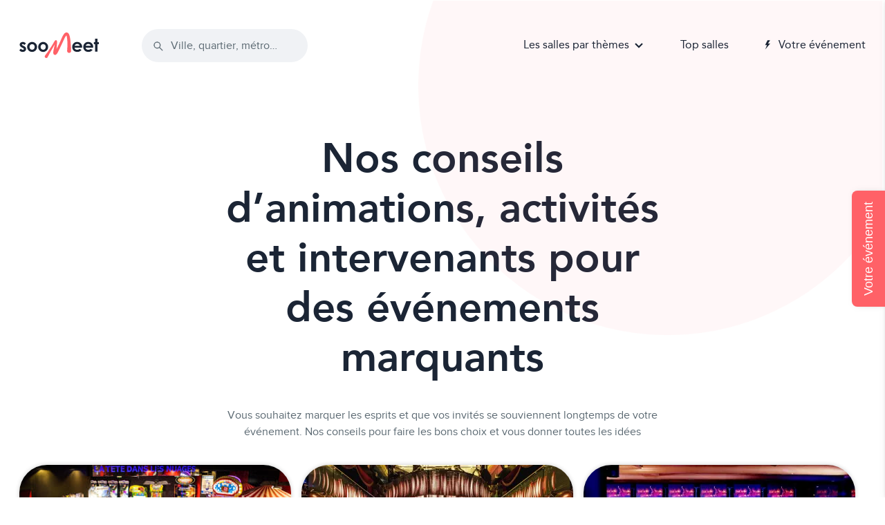

--- FILE ---
content_type: text/html
request_url: https://www.soomeet.com/category/conseils-animations
body_size: 1929
content:
<!doctype html>
<html lang="fr">
<head>
  <meta charset="utf-8">
  <title>Soomeet</title>
  <base href="/">
  <!-- <meta name="viewport" content="width=device-width, initial-scale=1"> -->
  <meta name="viewport" content="width=device-width, initial-scale=1.0, maximum-scale=1.0, user-scalable=0,minimal-ui" />
  <script>window.prerenderReady = false;</script>
  
  <link rel="shortcut icon" href="https://res.cloudinary.com/soomeet/image/upload/v1642650410/icons/favicon/us9o2zeqctykjussrnv7.ico">
	<link rel="icon" sizes="16x16 32x32 64x64" href="https://res.cloudinary.com/soomeet/image/upload/v1642650410/icons/favicon/us9o2zeqctykjussrnv7.ico">
	<link rel="icon" type="image/png" sizes="196x196" href="https://res.cloudinary.com/soomeet/image/upload/v1642650484/icons/favicon/sryhaunxtwhk2ajc6gdp.png">
	<link rel="icon" type="image/png" sizes="160x160" href="https://res.cloudinary.com/soomeet/image/upload/v1642650584/icons/favicon/uaeyn1uas8vjhhtjlqyu.png">
	<link rel="icon" type="image/png" sizes="96x96" href="https://res.cloudinary.com/soomeet/image/upload/v1642650646/icons/favicon/ijiqxsq8wn0lmo10fiyk.png">
	<link rel="icon" type="image/png" sizes="64x64" href="https://res.cloudinary.com/soomeet/image/upload/v1642650691/icons/favicon/keolzg6a7nvwjewcu0n1.png">
	<link rel="icon" type="image/png" sizes="32x32" href="https://res.cloudinary.com/soomeet/image/upload/v1642650728/icons/favicon/ayv9d2jjirvv5obcmsp8.png">
	<link rel="icon" type="image/png" sizes="16x16" href="https://res.cloudinary.com/soomeet/image/upload/v1642650761/icons/favicon/htadi48uc6hwpxcugfuh.png">
	<link rel="apple-touch-icon" href="https://res.cloudinary.com/soomeet/image/upload/v1642650795/icons/favicon/azlnizxfycft8nivmxoj.png">
	<link rel="apple-touch-icon" sizes="114x114" href="https://res.cloudinary.com/soomeet/image/upload/v1642650959/icons/favicon/ak5gcnleyfdjlziqrwvb.png">
	<link rel="apple-touch-icon" sizes="72x72" href="https://res.cloudinary.com/soomeet/image/upload/v1642650991/icons/favicon/a6dnuihjvp7lveqxrn5x.png">
	<link rel="apple-touch-icon" sizes="144x144" href="https://res.cloudinary.com/soomeet/image/upload/v1642651015/icons/favicon/yukrspp9qebkp6ebcwzz.png">
	<link rel="apple-touch-icon" sizes="60x60" href="https://res.cloudinary.com/soomeet/image/upload/v1642651926/icons/favicon/fat1cgaaztnqpztkjt0w.png">
	<link rel="apple-touch-icon" sizes="120x120" href="https://res.cloudinary.com/soomeet/image/upload/v1642651954/icons/favicon/teg5u83l98hsxmfrztgj.png">
	<link rel="apple-touch-icon" sizes="76x76" href="https://res.cloudinary.com/soomeet/image/upload/v1642651993/icons/favicon/f5rvmm3y9tdtlz745web.png">
	<link rel="apple-touch-icon" sizes="152x152" href="https://res.cloudinary.com/soomeet/image/upload/v1642652040/icons/favicon/wprnmyehfadvjc5xryeq.png">
	<link rel="apple-touch-icon" sizes="180x180" href="https://res.cloudinary.com/soomeet/image/upload/v1642652090/icons/favicon/eatgomnrl4ctj7j0ujvc.png">
	<meta name="msapplication-TileColor" content="#FFFFFF">
	<meta name="msapplication-TileImage" content="https://res.cloudinary.com/soomeet/image/upload/v1642651015/icons/favicon/yukrspp9qebkp6ebcwzz.png">
	<meta http-equiv="Accept-CH" content="DPR, Width">
	<meta name="locale" content="fr">
  <link rel="canonical" id="canonical_link" href="https://www.soomeet.com">
  <link href="https://fonts.googleapis.com/css?family=Roboto:300,400,500&display=swap" rel="stylesheet">
  <link href="https://fonts.googleapis.com/icon?family=Material+Icons" rel="stylesheet">  
  <link rel="stylesheet" href="https://cdnjs.cloudflare.com/ajax/libs/animate.css/3.7.2/animate.min.css">
  <script>(function(w,d,s,l,i){w[l]=w[l]||[];w[l].push({'gtm.start':
	new Date().getTime(),event:'gtm.js'});var f=d.getElementsByTagName(s)[0],
	j=d.createElement(s),dl=l!='dataLayer'?'&l='+l:'';j.async=true;j.src=
	'https://www.googletagmanager.com/gtm.js?id='+i+dl;f.parentNode.insertBefore(j,f);
	})(window,document,'script','dataLayer','GTM-WG348CC');</script>
<link rel="stylesheet" href="styles.c0d560a8f4b14030f30b.css"></head>
<body>
	<!-- Google Tag Manager (noscript) -->
	<noscript><iframe src="https://www.googletagmanager.com/ns.html?id=GTM-WG348CC"
	height="0" width="0" style="display:none;visibility:hidden"></iframe></noscript>
	<!-- End Google Tag Manager (noscript) -->
  <app-root></app-root>  
  <script src="https://unpkg.com/cloudinary-core@latest/cloudinary-core-shrinkwrap.min.js"></script>
  <!-- <script type="text/javascript">
    var cl = cloudinary.Cloudinary.new({cloud_name: "soomeet"}); 
    // replace 'demo' with your cloud name in the line above 
	// cl.config({breakpoints:[1000, 1400, 1800], responsive_use_breakpoints:"resize"})
    cl.responsive();
	</script> -->
  <!-- <script src="https://code.jquery.com/jquery-3.2.1.slim.min.js" integrity="sha384-KJ3o2DKtIkvYIK3UENzmM7KCkRr/rE9/Qpg6aAZGJwFDMVNA/GpGFF93hXpG5KkN" crossorigin="anonymous"></script> -->
  <!-- <script src="https://cdnjs.cloudflare.com/ajax/libs/popper.js/1.12.9/umd/popper.min.js" integrity="sha384-ApNbgh9B+Y1QKtv3Rn7W3mgPxhU9K/ScQsAP7hUibX39j7fakFPskvXusvfa0b4Q" crossorigin="anonymous"></script> -->
  <!-- <script src="https://maxcdn.bootstrapcdn.com/bootstrap/4.0.0/js/bootstrap.min.js" integrity="sha384-JZR6Spejh4U02d8jOt6vLEHfe/JQGiRRSQQxSfFWpi1MquVdAyjUar5+76PVCmYl" crossorigin="anonymous"></script> -->
<script src="runtime.884fc4848caf9d892f6c.js" defer></script><script src="polyfills.794ce0a0fa61725688a5.js" defer></script><script src="scripts.67a3296da84202b95354.js" defer></script><script src="main.5bcd584cb4eaa9df1b3f.js" defer></script><script defer src="https://static.cloudflareinsights.com/beacon.min.js/vcd15cbe7772f49c399c6a5babf22c1241717689176015" integrity="sha512-ZpsOmlRQV6y907TI0dKBHq9Md29nnaEIPlkf84rnaERnq6zvWvPUqr2ft8M1aS28oN72PdrCzSjY4U6VaAw1EQ==" data-cf-beacon='{"version":"2024.11.0","token":"d13aec6c311143eaa4cd56b5d38c8bac","r":1,"server_timing":{"name":{"cfCacheStatus":true,"cfEdge":true,"cfExtPri":true,"cfL4":true,"cfOrigin":true,"cfSpeedBrain":true},"location_startswith":null}}' crossorigin="anonymous"></script>
</body>
</html>


--- FILE ---
content_type: application/javascript
request_url: https://www.soomeet.com/scripts.67a3296da84202b95354.js
body_size: 82577
content:
function showTypeForm(t,e){var n=document.createElement("script");n.src="https://embed.typeform.com/next/embed.js";var i=document.createElement("div");i.setAttribute("id","typeForm"),i.setAttribute("data-tf-"+t,"Ddfp2F2I"),"sidetab"===t?(i.setAttribute("data-tf-width",window.innerWidth/2),i.setAttribute("data-tf-height",window.innerHeight),i.setAttribute("data-tf-hidden","utm_source="+e+window.location.href),i.setAttribute("data-tf-custom-icon",'<svg _ngcontent-serverApp-c6="" height="16" viewBox="0 0 24 24" width="16" xmlns="http://www.w3.org/2000/svg"><g _ngcontent-serverApp-c6="" fill="none" fill-rule="evenodd"><path _ngcontent-serverApp-c6="" d="M0 0h24v24H0z"></path><path _ngcontent-serverApp-c6="" class="watermelon" d="M18 8.897h-4.71L17.657 2h-5.5L7 12.345h4.056L7 22z" fill="var(--white)"></path></g></svg>'),i.setAttribute("data-tf-button-text","Votre événement"),i.setAttribute("style","all:unset;color:#fff;")):"popup"===t&&i.setAttribute("data-tf-size","medium"),n.append(i),document.getElementsByTagName("head")[0].appendChild(n)}!function(t,e){"use strict";"object"==typeof module&&"object"==typeof module.exports?module.exports=t.document?e(t,!0):function(t){if(!t.document)throw new Error("jQuery requires a window with a document");return e(t)}:e(t)}("undefined"!=typeof window?window:this,(function(t,e){"use strict";var n=[],i=t.document,r=Object.getPrototypeOf,s=n.slice,o=n.concat,a=n.push,l=n.indexOf,c={},u=c.toString,h=c.hasOwnProperty,d=h.toString,p=d.call(Object),f={},g=function(t){return"function"==typeof t&&"number"!=typeof t.nodeType},m=function(t){return null!=t&&t===t.window},v={type:!0,src:!0,nonce:!0,noModule:!0};function y(t,e,n){var r,s,o=(n=n||i).createElement("script");if(o.text=t,e)for(r in v)(s=e[r]||e.getAttribute&&e.getAttribute(r))&&o.setAttribute(r,s);n.head.appendChild(o).parentNode.removeChild(o)}function _(t){return null==t?t+"":"object"==typeof t||"function"==typeof t?c[u.call(t)]||"object":typeof t}var b=function(t,e){return new b.fn.init(t,e)},w=/^[\s\uFEFF\xA0]+|[\s\uFEFF\xA0]+$/g;function x(t){var e=!!t&&"length"in t&&t.length,n=_(t);return!g(t)&&!m(t)&&("array"===n||0===e||"number"==typeof e&&e>0&&e-1 in t)}b.fn=b.prototype={jquery:"3.4.1",constructor:b,length:0,toArray:function(){return s.call(this)},get:function(t){return null==t?s.call(this):t<0?this[t+this.length]:this[t]},pushStack:function(t){var e=b.merge(this.constructor(),t);return e.prevObject=this,e},each:function(t){return b.each(this,t)},map:function(t){return this.pushStack(b.map(this,(function(e,n){return t.call(e,n,e)})))},slice:function(){return this.pushStack(s.apply(this,arguments))},first:function(){return this.eq(0)},last:function(){return this.eq(-1)},eq:function(t){var e=this.length,n=+t+(t<0?e:0);return this.pushStack(n>=0&&n<e?[this[n]]:[])},end:function(){return this.prevObject||this.constructor()},push:a,sort:n.sort,splice:n.splice},b.extend=b.fn.extend=function(){var t,e,n,i,r,s,o=arguments[0]||{},a=1,l=arguments.length,c=!1;for("boolean"==typeof o&&(c=o,o=arguments[a]||{},a++),"object"==typeof o||g(o)||(o={}),a===l&&(o=this,a--);a<l;a++)if(null!=(t=arguments[a]))for(e in t)i=t[e],"__proto__"!==e&&o!==i&&(c&&i&&(b.isPlainObject(i)||(r=Array.isArray(i)))?(n=o[e],s=r&&!Array.isArray(n)?[]:r||b.isPlainObject(n)?n:{},r=!1,o[e]=b.extend(c,s,i)):void 0!==i&&(o[e]=i));return o},b.extend({expando:"jQuery"+("3.4.1"+Math.random()).replace(/\D/g,""),isReady:!0,error:function(t){throw new Error(t)},noop:function(){},isPlainObject:function(t){var e,n;return!(!t||"[object Object]"!==u.call(t)||(e=r(t))&&("function"!=typeof(n=h.call(e,"constructor")&&e.constructor)||d.call(n)!==p))},isEmptyObject:function(t){var e;for(e in t)return!1;return!0},globalEval:function(t,e){y(t,{nonce:e&&e.nonce})},each:function(t,e){var n,i=0;if(x(t))for(n=t.length;i<n&&!1!==e.call(t[i],i,t[i]);i++);else for(i in t)if(!1===e.call(t[i],i,t[i]))break;return t},trim:function(t){return null==t?"":(t+"").replace(w,"")},makeArray:function(t,e){var n=e||[];return null!=t&&(x(Object(t))?b.merge(n,"string"==typeof t?[t]:t):a.call(n,t)),n},inArray:function(t,e,n){return null==e?-1:l.call(e,t,n)},merge:function(t,e){for(var n=+e.length,i=0,r=t.length;i<n;i++)t[r++]=e[i];return t.length=r,t},grep:function(t,e,n){for(var i=[],r=0,s=t.length,o=!n;r<s;r++)!e(t[r],r)!==o&&i.push(t[r]);return i},map:function(t,e,n){var i,r,s=0,a=[];if(x(t))for(i=t.length;s<i;s++)null!=(r=e(t[s],s,n))&&a.push(r);else for(s in t)null!=(r=e(t[s],s,n))&&a.push(r);return o.apply([],a)},guid:1,support:f}),"function"==typeof Symbol&&(b.fn[Symbol.iterator]=n[Symbol.iterator]),b.each("Boolean Number String Function Array Date RegExp Object Error Symbol".split(" "),(function(t,e){c["[object "+e+"]"]=e.toLowerCase()}));var C=function(t){var e,n,i,r,s,o,a,l,c,u,h,d,p,f,g,m,v,y,_,b="sizzle"+1*new Date,w=t.document,x=0,C=0,E=lt(),T=lt(),S=lt(),A=lt(),D=function(t,e){return t===e&&(h=!0),0},k={}.hasOwnProperty,O=[],N=O.pop,j=O.push,P=O.push,I=O.slice,L=function(t,e){for(var n=0,i=t.length;n<i;n++)if(t[n]===e)return n;return-1},$="checked|selected|async|autofocus|autoplay|controls|defer|disabled|hidden|ismap|loop|multiple|open|readonly|required|scoped",R="[\\x20\\t\\r\\n\\f]",z="(?:\\\\.|[\\w-]|[^\0-\\xa0])+",H="\\["+R+"*("+z+")(?:"+R+"*([*^$|!~]?=)"+R+"*(?:'((?:\\\\.|[^\\\\'])*)'|\"((?:\\\\.|[^\\\\\"])*)\"|("+z+"))|)"+R+"*\\]",q=":("+z+")(?:\\((('((?:\\\\.|[^\\\\'])*)'|\"((?:\\\\.|[^\\\\\"])*)\")|((?:\\\\.|[^\\\\()[\\]]|"+H+")*)|.*)\\)|)",M=new RegExp(R+"+","g"),F=new RegExp("^"+R+"+|((?:^|[^\\\\])(?:\\\\.)*)"+R+"+$","g"),B=new RegExp("^"+R+"*,"+R+"*"),V=new RegExp("^"+R+"*([>+~]|"+R+")"+R+"*"),W=new RegExp(R+"|>"),Q=new RegExp(q),U=new RegExp("^"+z+"$"),K={ID:new RegExp("^#("+z+")"),CLASS:new RegExp("^\\.("+z+")"),TAG:new RegExp("^("+z+"|[*])"),ATTR:new RegExp("^"+H),PSEUDO:new RegExp("^"+q),CHILD:new RegExp("^:(only|first|last|nth|nth-last)-(child|of-type)(?:\\("+R+"*(even|odd|(([+-]|)(\\d*)n|)"+R+"*(?:([+-]|)"+R+"*(\\d+)|))"+R+"*\\)|)","i"),bool:new RegExp("^(?:"+$+")$","i"),needsContext:new RegExp("^"+R+"*[>+~]|:(even|odd|eq|gt|lt|nth|first|last)(?:\\("+R+"*((?:-\\d)?\\d*)"+R+"*\\)|)(?=[^-]|$)","i")},X=/HTML$/i,Y=/^(?:input|select|textarea|button)$/i,Z=/^h\d$/i,G=/^[^{]+\{\s*\[native \w/,J=/^(?:#([\w-]+)|(\w+)|\.([\w-]+))$/,tt=/[+~]/,et=new RegExp("\\\\([\\da-f]{1,6}"+R+"?|("+R+")|.)","ig"),nt=function(t,e,n){var i="0x"+e-65536;return i!=i||n?e:i<0?String.fromCharCode(i+65536):String.fromCharCode(i>>10|55296,1023&i|56320)},it=/([\0-\x1f\x7f]|^-?\d)|^-$|[^\0-\x1f\x7f-\uFFFF\w-]/g,rt=function(t,e){return e?"\0"===t?"�":t.slice(0,-1)+"\\"+t.charCodeAt(t.length-1).toString(16)+" ":"\\"+t},st=function(){d()},ot=bt((function(t){return!0===t.disabled&&"fieldset"===t.nodeName.toLowerCase()}),{dir:"parentNode",next:"legend"});try{P.apply(O=I.call(w.childNodes),w.childNodes)}catch(Tt){P={apply:O.length?function(t,e){j.apply(t,I.call(e))}:function(t,e){for(var n=t.length,i=0;t[n++]=e[i++];);t.length=n-1}}}function at(t,e,i,r){var s,a,c,u,h,f,v,y=e&&e.ownerDocument,x=e?e.nodeType:9;if(i=i||[],"string"!=typeof t||!t||1!==x&&9!==x&&11!==x)return i;if(!r&&((e?e.ownerDocument||e:w)!==p&&d(e),e=e||p,g)){if(11!==x&&(h=J.exec(t)))if(s=h[1]){if(9===x){if(!(c=e.getElementById(s)))return i;if(c.id===s)return i.push(c),i}else if(y&&(c=y.getElementById(s))&&_(e,c)&&c.id===s)return i.push(c),i}else{if(h[2])return P.apply(i,e.getElementsByTagName(t)),i;if((s=h[3])&&n.getElementsByClassName&&e.getElementsByClassName)return P.apply(i,e.getElementsByClassName(s)),i}if(n.qsa&&!A[t+" "]&&(!m||!m.test(t))&&(1!==x||"object"!==e.nodeName.toLowerCase())){if(v=t,y=e,1===x&&W.test(t)){for((u=e.getAttribute("id"))?u=u.replace(it,rt):e.setAttribute("id",u=b),a=(f=o(t)).length;a--;)f[a]="#"+u+" "+_t(f[a]);v=f.join(","),y=tt.test(t)&&vt(e.parentNode)||e}try{return P.apply(i,y.querySelectorAll(v)),i}catch(C){A(t,!0)}finally{u===b&&e.removeAttribute("id")}}}return l(t.replace(F,"$1"),e,i,r)}function lt(){var t=[];return function e(n,r){return t.push(n+" ")>i.cacheLength&&delete e[t.shift()],e[n+" "]=r}}function ct(t){return t[b]=!0,t}function ut(t){var e=p.createElement("fieldset");try{return!!t(e)}catch(Tt){return!1}finally{e.parentNode&&e.parentNode.removeChild(e),e=null}}function ht(t,e){for(var n=t.split("|"),r=n.length;r--;)i.attrHandle[n[r]]=e}function dt(t,e){var n=e&&t,i=n&&1===t.nodeType&&1===e.nodeType&&t.sourceIndex-e.sourceIndex;if(i)return i;if(n)for(;n=n.nextSibling;)if(n===e)return-1;return t?1:-1}function pt(t){return function(e){return"input"===e.nodeName.toLowerCase()&&e.type===t}}function ft(t){return function(e){var n=e.nodeName.toLowerCase();return("input"===n||"button"===n)&&e.type===t}}function gt(t){return function(e){return"form"in e?e.parentNode&&!1===e.disabled?"label"in e?"label"in e.parentNode?e.parentNode.disabled===t:e.disabled===t:e.isDisabled===t||e.isDisabled!==!t&&ot(e)===t:e.disabled===t:"label"in e&&e.disabled===t}}function mt(t){return ct((function(e){return e=+e,ct((function(n,i){for(var r,s=t([],n.length,e),o=s.length;o--;)n[r=s[o]]&&(n[r]=!(i[r]=n[r]))}))}))}function vt(t){return t&&void 0!==t.getElementsByTagName&&t}for(e in n=at.support={},s=at.isXML=function(t){var e=(t.ownerDocument||t).documentElement;return!X.test(t.namespaceURI||e&&e.nodeName||"HTML")},d=at.setDocument=function(t){var e,r,o=t?t.ownerDocument||t:w;return o!==p&&9===o.nodeType&&o.documentElement?(f=(p=o).documentElement,g=!s(p),w!==p&&(r=p.defaultView)&&r.top!==r&&(r.addEventListener?r.addEventListener("unload",st,!1):r.attachEvent&&r.attachEvent("onunload",st)),n.attributes=ut((function(t){return t.className="i",!t.getAttribute("className")})),n.getElementsByTagName=ut((function(t){return t.appendChild(p.createComment("")),!t.getElementsByTagName("*").length})),n.getElementsByClassName=G.test(p.getElementsByClassName),n.getById=ut((function(t){return f.appendChild(t).id=b,!p.getElementsByName||!p.getElementsByName(b).length})),n.getById?(i.filter.ID=function(t){var e=t.replace(et,nt);return function(t){return t.getAttribute("id")===e}},i.find.ID=function(t,e){if(void 0!==e.getElementById&&g){var n=e.getElementById(t);return n?[n]:[]}}):(i.filter.ID=function(t){var e=t.replace(et,nt);return function(t){var n=void 0!==t.getAttributeNode&&t.getAttributeNode("id");return n&&n.value===e}},i.find.ID=function(t,e){if(void 0!==e.getElementById&&g){var n,i,r,s=e.getElementById(t);if(s){if((n=s.getAttributeNode("id"))&&n.value===t)return[s];for(r=e.getElementsByName(t),i=0;s=r[i++];)if((n=s.getAttributeNode("id"))&&n.value===t)return[s]}return[]}}),i.find.TAG=n.getElementsByTagName?function(t,e){return void 0!==e.getElementsByTagName?e.getElementsByTagName(t):n.qsa?e.querySelectorAll(t):void 0}:function(t,e){var n,i=[],r=0,s=e.getElementsByTagName(t);if("*"===t){for(;n=s[r++];)1===n.nodeType&&i.push(n);return i}return s},i.find.CLASS=n.getElementsByClassName&&function(t,e){if(void 0!==e.getElementsByClassName&&g)return e.getElementsByClassName(t)},v=[],m=[],(n.qsa=G.test(p.querySelectorAll))&&(ut((function(t){f.appendChild(t).innerHTML="<a id='"+b+"'></a><select id='"+b+"-\r\\' msallowcapture=''><option selected=''></option></select>",t.querySelectorAll("[msallowcapture^='']").length&&m.push("[*^$]="+R+"*(?:''|\"\")"),t.querySelectorAll("[selected]").length||m.push("\\["+R+"*(?:value|"+$+")"),t.querySelectorAll("[id~="+b+"-]").length||m.push("~="),t.querySelectorAll(":checked").length||m.push(":checked"),t.querySelectorAll("a#"+b+"+*").length||m.push(".#.+[+~]")})),ut((function(t){t.innerHTML="<a href='' disabled='disabled'></a><select disabled='disabled'><option/></select>";var e=p.createElement("input");e.setAttribute("type","hidden"),t.appendChild(e).setAttribute("name","D"),t.querySelectorAll("[name=d]").length&&m.push("name"+R+"*[*^$|!~]?="),2!==t.querySelectorAll(":enabled").length&&m.push(":enabled",":disabled"),f.appendChild(t).disabled=!0,2!==t.querySelectorAll(":disabled").length&&m.push(":enabled",":disabled"),t.querySelectorAll("*,:x"),m.push(",.*:")}))),(n.matchesSelector=G.test(y=f.matches||f.webkitMatchesSelector||f.mozMatchesSelector||f.oMatchesSelector||f.msMatchesSelector))&&ut((function(t){n.disconnectedMatch=y.call(t,"*"),y.call(t,"[s!='']:x"),v.push("!=",q)})),m=m.length&&new RegExp(m.join("|")),v=v.length&&new RegExp(v.join("|")),e=G.test(f.compareDocumentPosition),_=e||G.test(f.contains)?function(t,e){var n=9===t.nodeType?t.documentElement:t,i=e&&e.parentNode;return t===i||!(!i||1!==i.nodeType||!(n.contains?n.contains(i):t.compareDocumentPosition&&16&t.compareDocumentPosition(i)))}:function(t,e){if(e)for(;e=e.parentNode;)if(e===t)return!0;return!1},D=e?function(t,e){if(t===e)return h=!0,0;var i=!t.compareDocumentPosition-!e.compareDocumentPosition;return i||(1&(i=(t.ownerDocument||t)===(e.ownerDocument||e)?t.compareDocumentPosition(e):1)||!n.sortDetached&&e.compareDocumentPosition(t)===i?t===p||t.ownerDocument===w&&_(w,t)?-1:e===p||e.ownerDocument===w&&_(w,e)?1:u?L(u,t)-L(u,e):0:4&i?-1:1)}:function(t,e){if(t===e)return h=!0,0;var n,i=0,r=t.parentNode,s=e.parentNode,o=[t],a=[e];if(!r||!s)return t===p?-1:e===p?1:r?-1:s?1:u?L(u,t)-L(u,e):0;if(r===s)return dt(t,e);for(n=t;n=n.parentNode;)o.unshift(n);for(n=e;n=n.parentNode;)a.unshift(n);for(;o[i]===a[i];)i++;return i?dt(o[i],a[i]):o[i]===w?-1:a[i]===w?1:0},p):p},at.matches=function(t,e){return at(t,null,null,e)},at.matchesSelector=function(t,e){if((t.ownerDocument||t)!==p&&d(t),n.matchesSelector&&g&&!A[e+" "]&&(!v||!v.test(e))&&(!m||!m.test(e)))try{var i=y.call(t,e);if(i||n.disconnectedMatch||t.document&&11!==t.document.nodeType)return i}catch(Tt){A(e,!0)}return at(e,p,null,[t]).length>0},at.contains=function(t,e){return(t.ownerDocument||t)!==p&&d(t),_(t,e)},at.attr=function(t,e){(t.ownerDocument||t)!==p&&d(t);var r=i.attrHandle[e.toLowerCase()],s=r&&k.call(i.attrHandle,e.toLowerCase())?r(t,e,!g):void 0;return void 0!==s?s:n.attributes||!g?t.getAttribute(e):(s=t.getAttributeNode(e))&&s.specified?s.value:null},at.escape=function(t){return(t+"").replace(it,rt)},at.error=function(t){throw new Error("Syntax error, unrecognized expression: "+t)},at.uniqueSort=function(t){var e,i=[],r=0,s=0;if(h=!n.detectDuplicates,u=!n.sortStable&&t.slice(0),t.sort(D),h){for(;e=t[s++];)e===t[s]&&(r=i.push(s));for(;r--;)t.splice(i[r],1)}return u=null,t},r=at.getText=function(t){var e,n="",i=0,s=t.nodeType;if(s){if(1===s||9===s||11===s){if("string"==typeof t.textContent)return t.textContent;for(t=t.firstChild;t;t=t.nextSibling)n+=r(t)}else if(3===s||4===s)return t.nodeValue}else for(;e=t[i++];)n+=r(e);return n},(i=at.selectors={cacheLength:50,createPseudo:ct,match:K,attrHandle:{},find:{},relative:{">":{dir:"parentNode",first:!0}," ":{dir:"parentNode"},"+":{dir:"previousSibling",first:!0},"~":{dir:"previousSibling"}},preFilter:{ATTR:function(t){return t[1]=t[1].replace(et,nt),t[3]=(t[3]||t[4]||t[5]||"").replace(et,nt),"~="===t[2]&&(t[3]=" "+t[3]+" "),t.slice(0,4)},CHILD:function(t){return t[1]=t[1].toLowerCase(),"nth"===t[1].slice(0,3)?(t[3]||at.error(t[0]),t[4]=+(t[4]?t[5]+(t[6]||1):2*("even"===t[3]||"odd"===t[3])),t[5]=+(t[7]+t[8]||"odd"===t[3])):t[3]&&at.error(t[0]),t},PSEUDO:function(t){var e,n=!t[6]&&t[2];return K.CHILD.test(t[0])?null:(t[3]?t[2]=t[4]||t[5]||"":n&&Q.test(n)&&(e=o(n,!0))&&(e=n.indexOf(")",n.length-e)-n.length)&&(t[0]=t[0].slice(0,e),t[2]=n.slice(0,e)),t.slice(0,3))}},filter:{TAG:function(t){var e=t.replace(et,nt).toLowerCase();return"*"===t?function(){return!0}:function(t){return t.nodeName&&t.nodeName.toLowerCase()===e}},CLASS:function(t){var e=E[t+" "];return e||(e=new RegExp("(^|"+R+")"+t+"("+R+"|$)"))&&E(t,(function(t){return e.test("string"==typeof t.className&&t.className||void 0!==t.getAttribute&&t.getAttribute("class")||"")}))},ATTR:function(t,e,n){return function(i){var r=at.attr(i,t);return null==r?"!="===e:!e||(r+="","="===e?r===n:"!="===e?r!==n:"^="===e?n&&0===r.indexOf(n):"*="===e?n&&r.indexOf(n)>-1:"$="===e?n&&r.slice(-n.length)===n:"~="===e?(" "+r.replace(M," ")+" ").indexOf(n)>-1:"|="===e&&(r===n||r.slice(0,n.length+1)===n+"-"))}},CHILD:function(t,e,n,i,r){var s="nth"!==t.slice(0,3),o="last"!==t.slice(-4),a="of-type"===e;return 1===i&&0===r?function(t){return!!t.parentNode}:function(e,n,l){var c,u,h,d,p,f,g=s!==o?"nextSibling":"previousSibling",m=e.parentNode,v=a&&e.nodeName.toLowerCase(),y=!l&&!a,_=!1;if(m){if(s){for(;g;){for(d=e;d=d[g];)if(a?d.nodeName.toLowerCase()===v:1===d.nodeType)return!1;f=g="only"===t&&!f&&"nextSibling"}return!0}if(f=[o?m.firstChild:m.lastChild],o&&y){for(_=(p=(c=(u=(h=(d=m)[b]||(d[b]={}))[d.uniqueID]||(h[d.uniqueID]={}))[t]||[])[0]===x&&c[1])&&c[2],d=p&&m.childNodes[p];d=++p&&d&&d[g]||(_=p=0)||f.pop();)if(1===d.nodeType&&++_&&d===e){u[t]=[x,p,_];break}}else if(y&&(_=p=(c=(u=(h=(d=e)[b]||(d[b]={}))[d.uniqueID]||(h[d.uniqueID]={}))[t]||[])[0]===x&&c[1]),!1===_)for(;(d=++p&&d&&d[g]||(_=p=0)||f.pop())&&((a?d.nodeName.toLowerCase()!==v:1!==d.nodeType)||!++_||(y&&((u=(h=d[b]||(d[b]={}))[d.uniqueID]||(h[d.uniqueID]={}))[t]=[x,_]),d!==e)););return(_-=r)===i||_%i==0&&_/i>=0}}},PSEUDO:function(t,e){var n,r=i.pseudos[t]||i.setFilters[t.toLowerCase()]||at.error("unsupported pseudo: "+t);return r[b]?r(e):r.length>1?(n=[t,t,"",e],i.setFilters.hasOwnProperty(t.toLowerCase())?ct((function(t,n){for(var i,s=r(t,e),o=s.length;o--;)t[i=L(t,s[o])]=!(n[i]=s[o])})):function(t){return r(t,0,n)}):r}},pseudos:{not:ct((function(t){var e=[],n=[],i=a(t.replace(F,"$1"));return i[b]?ct((function(t,e,n,r){for(var s,o=i(t,null,r,[]),a=t.length;a--;)(s=o[a])&&(t[a]=!(e[a]=s))})):function(t,r,s){return e[0]=t,i(e,null,s,n),e[0]=null,!n.pop()}})),has:ct((function(t){return function(e){return at(t,e).length>0}})),contains:ct((function(t){return t=t.replace(et,nt),function(e){return(e.textContent||r(e)).indexOf(t)>-1}})),lang:ct((function(t){return U.test(t||"")||at.error("unsupported lang: "+t),t=t.replace(et,nt).toLowerCase(),function(e){var n;do{if(n=g?e.lang:e.getAttribute("xml:lang")||e.getAttribute("lang"))return(n=n.toLowerCase())===t||0===n.indexOf(t+"-")}while((e=e.parentNode)&&1===e.nodeType);return!1}})),target:function(e){var n=t.location&&t.location.hash;return n&&n.slice(1)===e.id},root:function(t){return t===f},focus:function(t){return t===p.activeElement&&(!p.hasFocus||p.hasFocus())&&!!(t.type||t.href||~t.tabIndex)},enabled:gt(!1),disabled:gt(!0),checked:function(t){var e=t.nodeName.toLowerCase();return"input"===e&&!!t.checked||"option"===e&&!!t.selected},selected:function(t){return!0===t.selected},empty:function(t){for(t=t.firstChild;t;t=t.nextSibling)if(t.nodeType<6)return!1;return!0},parent:function(t){return!i.pseudos.empty(t)},header:function(t){return Z.test(t.nodeName)},input:function(t){return Y.test(t.nodeName)},button:function(t){var e=t.nodeName.toLowerCase();return"input"===e&&"button"===t.type||"button"===e},text:function(t){var e;return"input"===t.nodeName.toLowerCase()&&"text"===t.type&&(null==(e=t.getAttribute("type"))||"text"===e.toLowerCase())},first:mt((function(){return[0]})),last:mt((function(t,e){return[e-1]})),eq:mt((function(t,e,n){return[n<0?n+e:n]})),even:mt((function(t,e){for(var n=0;n<e;n+=2)t.push(n);return t})),odd:mt((function(t,e){for(var n=1;n<e;n+=2)t.push(n);return t})),lt:mt((function(t,e,n){for(var i=n<0?n+e:n>e?e:n;--i>=0;)t.push(i);return t})),gt:mt((function(t,e,n){for(var i=n<0?n+e:n;++i<e;)t.push(i);return t}))}}).pseudos.nth=i.pseudos.eq,{radio:!0,checkbox:!0,file:!0,password:!0,image:!0})i.pseudos[e]=pt(e);for(e in{submit:!0,reset:!0})i.pseudos[e]=ft(e);function yt(){}function _t(t){for(var e=0,n=t.length,i="";e<n;e++)i+=t[e].value;return i}function bt(t,e,n){var i=e.dir,r=e.next,s=r||i,o=n&&"parentNode"===s,a=C++;return e.first?function(e,n,r){for(;e=e[i];)if(1===e.nodeType||o)return t(e,n,r);return!1}:function(e,n,l){var c,u,h,d=[x,a];if(l){for(;e=e[i];)if((1===e.nodeType||o)&&t(e,n,l))return!0}else for(;e=e[i];)if(1===e.nodeType||o)if(u=(h=e[b]||(e[b]={}))[e.uniqueID]||(h[e.uniqueID]={}),r&&r===e.nodeName.toLowerCase())e=e[i]||e;else{if((c=u[s])&&c[0]===x&&c[1]===a)return d[2]=c[2];if(u[s]=d,d[2]=t(e,n,l))return!0}return!1}}function wt(t){return t.length>1?function(e,n,i){for(var r=t.length;r--;)if(!t[r](e,n,i))return!1;return!0}:t[0]}function xt(t,e,n,i,r){for(var s,o=[],a=0,l=t.length,c=null!=e;a<l;a++)(s=t[a])&&(n&&!n(s,i,r)||(o.push(s),c&&e.push(a)));return o}function Ct(t,e,n,i,r,s){return i&&!i[b]&&(i=Ct(i)),r&&!r[b]&&(r=Ct(r,s)),ct((function(s,o,a,l){var c,u,h,d=[],p=[],f=o.length,g=s||function(t,e,n){for(var i=0,r=e.length;i<r;i++)at(t,e[i],n);return n}(e||"*",a.nodeType?[a]:a,[]),m=!t||!s&&e?g:xt(g,d,t,a,l),v=n?r||(s?t:f||i)?[]:o:m;if(n&&n(m,v,a,l),i)for(c=xt(v,p),i(c,[],a,l),u=c.length;u--;)(h=c[u])&&(v[p[u]]=!(m[p[u]]=h));if(s){if(r||t){if(r){for(c=[],u=v.length;u--;)(h=v[u])&&c.push(m[u]=h);r(null,v=[],c,l)}for(u=v.length;u--;)(h=v[u])&&(c=r?L(s,h):d[u])>-1&&(s[c]=!(o[c]=h))}}else v=xt(v===o?v.splice(f,v.length):v),r?r(null,o,v,l):P.apply(o,v)}))}function Et(t){for(var e,n,r,s=t.length,o=i.relative[t[0].type],a=o||i.relative[" "],l=o?1:0,u=bt((function(t){return t===e}),a,!0),h=bt((function(t){return L(e,t)>-1}),a,!0),d=[function(t,n,i){var r=!o&&(i||n!==c)||((e=n).nodeType?u(t,n,i):h(t,n,i));return e=null,r}];l<s;l++)if(n=i.relative[t[l].type])d=[bt(wt(d),n)];else{if((n=i.filter[t[l].type].apply(null,t[l].matches))[b]){for(r=++l;r<s&&!i.relative[t[r].type];r++);return Ct(l>1&&wt(d),l>1&&_t(t.slice(0,l-1).concat({value:" "===t[l-2].type?"*":""})).replace(F,"$1"),n,l<r&&Et(t.slice(l,r)),r<s&&Et(t=t.slice(r)),r<s&&_t(t))}d.push(n)}return wt(d)}return yt.prototype=i.filters=i.pseudos,i.setFilters=new yt,o=at.tokenize=function(t,e){var n,r,s,o,a,l,c,u=T[t+" "];if(u)return e?0:u.slice(0);for(a=t,l=[],c=i.preFilter;a;){for(o in n&&!(r=B.exec(a))||(r&&(a=a.slice(r[0].length)||a),l.push(s=[])),n=!1,(r=V.exec(a))&&(n=r.shift(),s.push({value:n,type:r[0].replace(F," ")}),a=a.slice(n.length)),i.filter)!(r=K[o].exec(a))||c[o]&&!(r=c[o](r))||(n=r.shift(),s.push({value:n,type:o,matches:r}),a=a.slice(n.length));if(!n)break}return e?a.length:a?at.error(t):T(t,l).slice(0)},a=at.compile=function(t,e){var n,r=[],s=[],a=S[t+" "];if(!a){for(e||(e=o(t)),n=e.length;n--;)(a=Et(e[n]))[b]?r.push(a):s.push(a);(a=S(t,function(t,e){var n=e.length>0,r=t.length>0,s=function(s,o,a,l,u){var h,f,m,v=0,y="0",_=s&&[],b=[],w=c,C=s||r&&i.find.TAG("*",u),E=x+=null==w?1:Math.random()||.1,T=C.length;for(u&&(c=o===p||o||u);y!==T&&null!=(h=C[y]);y++){if(r&&h){for(f=0,o||h.ownerDocument===p||(d(h),a=!g);m=t[f++];)if(m(h,o||p,a)){l.push(h);break}u&&(x=E)}n&&((h=!m&&h)&&v--,s&&_.push(h))}if(v+=y,n&&y!==v){for(f=0;m=e[f++];)m(_,b,o,a);if(s){if(v>0)for(;y--;)_[y]||b[y]||(b[y]=N.call(l));b=xt(b)}P.apply(l,b),u&&!s&&b.length>0&&v+e.length>1&&at.uniqueSort(l)}return u&&(x=E,c=w),_};return n?ct(s):s}(s,r))).selector=t}return a},l=at.select=function(t,e,n,r){var s,l,c,u,h,d="function"==typeof t&&t,p=!r&&o(t=d.selector||t);if(n=n||[],1===p.length){if((l=p[0]=p[0].slice(0)).length>2&&"ID"===(c=l[0]).type&&9===e.nodeType&&g&&i.relative[l[1].type]){if(!(e=(i.find.ID(c.matches[0].replace(et,nt),e)||[])[0]))return n;d&&(e=e.parentNode),t=t.slice(l.shift().value.length)}for(s=K.needsContext.test(t)?0:l.length;s--&&!i.relative[u=(c=l[s]).type];)if((h=i.find[u])&&(r=h(c.matches[0].replace(et,nt),tt.test(l[0].type)&&vt(e.parentNode)||e))){if(l.splice(s,1),!(t=r.length&&_t(l)))return P.apply(n,r),n;break}}return(d||a(t,p))(r,e,!g,n,!e||tt.test(t)&&vt(e.parentNode)||e),n},n.sortStable=b.split("").sort(D).join("")===b,n.detectDuplicates=!!h,d(),n.sortDetached=ut((function(t){return 1&t.compareDocumentPosition(p.createElement("fieldset"))})),ut((function(t){return t.innerHTML="<a href='#'></a>","#"===t.firstChild.getAttribute("href")}))||ht("type|href|height|width",(function(t,e,n){if(!n)return t.getAttribute(e,"type"===e.toLowerCase()?1:2)})),n.attributes&&ut((function(t){return t.innerHTML="<input/>",t.firstChild.setAttribute("value",""),""===t.firstChild.getAttribute("value")}))||ht("value",(function(t,e,n){if(!n&&"input"===t.nodeName.toLowerCase())return t.defaultValue})),ut((function(t){return null==t.getAttribute("disabled")}))||ht($,(function(t,e,n){var i;if(!n)return!0===t[e]?e.toLowerCase():(i=t.getAttributeNode(e))&&i.specified?i.value:null})),at}(t);b.find=C,b.expr=C.selectors,b.expr[":"]=b.expr.pseudos,b.uniqueSort=b.unique=C.uniqueSort,b.text=C.getText,b.isXMLDoc=C.isXML,b.contains=C.contains,b.escapeSelector=C.escape;var E=function(t,e,n){for(var i=[],r=void 0!==n;(t=t[e])&&9!==t.nodeType;)if(1===t.nodeType){if(r&&b(t).is(n))break;i.push(t)}return i},T=function(t,e){for(var n=[];t;t=t.nextSibling)1===t.nodeType&&t!==e&&n.push(t);return n},S=b.expr.match.needsContext;function A(t,e){return t.nodeName&&t.nodeName.toLowerCase()===e.toLowerCase()}var D=/^<([a-z][^\/\0>:\x20\t\r\n\f]*)[\x20\t\r\n\f]*\/?>(?:<\/\1>|)$/i;function k(t,e,n){return g(e)?b.grep(t,(function(t,i){return!!e.call(t,i,t)!==n})):e.nodeType?b.grep(t,(function(t){return t===e!==n})):"string"!=typeof e?b.grep(t,(function(t){return l.call(e,t)>-1!==n})):b.filter(e,t,n)}b.filter=function(t,e,n){var i=e[0];return n&&(t=":not("+t+")"),1===e.length&&1===i.nodeType?b.find.matchesSelector(i,t)?[i]:[]:b.find.matches(t,b.grep(e,(function(t){return 1===t.nodeType})))},b.fn.extend({find:function(t){var e,n,i=this.length,r=this;if("string"!=typeof t)return this.pushStack(b(t).filter((function(){for(e=0;e<i;e++)if(b.contains(r[e],this))return!0})));for(n=this.pushStack([]),e=0;e<i;e++)b.find(t,r[e],n);return i>1?b.uniqueSort(n):n},filter:function(t){return this.pushStack(k(this,t||[],!1))},not:function(t){return this.pushStack(k(this,t||[],!0))},is:function(t){return!!k(this,"string"==typeof t&&S.test(t)?b(t):t||[],!1).length}});var O,N=/^(?:\s*(<[\w\W]+>)[^>]*|#([\w-]+))$/;(b.fn.init=function(t,e,n){var r,s;if(!t)return this;if(n=n||O,"string"==typeof t){if(!(r="<"===t[0]&&">"===t[t.length-1]&&t.length>=3?[null,t,null]:N.exec(t))||!r[1]&&e)return!e||e.jquery?(e||n).find(t):this.constructor(e).find(t);if(r[1]){if(b.merge(this,b.parseHTML(r[1],(e=e instanceof b?e[0]:e)&&e.nodeType?e.ownerDocument||e:i,!0)),D.test(r[1])&&b.isPlainObject(e))for(r in e)g(this[r])?this[r](e[r]):this.attr(r,e[r]);return this}return(s=i.getElementById(r[2]))&&(this[0]=s,this.length=1),this}return t.nodeType?(this[0]=t,this.length=1,this):g(t)?void 0!==n.ready?n.ready(t):t(b):b.makeArray(t,this)}).prototype=b.fn,O=b(i);var j=/^(?:parents|prev(?:Until|All))/,P={children:!0,contents:!0,next:!0,prev:!0};function I(t,e){for(;(t=t[e])&&1!==t.nodeType;);return t}b.fn.extend({has:function(t){var e=b(t,this),n=e.length;return this.filter((function(){for(var t=0;t<n;t++)if(b.contains(this,e[t]))return!0}))},closest:function(t,e){var n,i=0,r=this.length,s=[],o="string"!=typeof t&&b(t);if(!S.test(t))for(;i<r;i++)for(n=this[i];n&&n!==e;n=n.parentNode)if(n.nodeType<11&&(o?o.index(n)>-1:1===n.nodeType&&b.find.matchesSelector(n,t))){s.push(n);break}return this.pushStack(s.length>1?b.uniqueSort(s):s)},index:function(t){return t?"string"==typeof t?l.call(b(t),this[0]):l.call(this,t.jquery?t[0]:t):this[0]&&this[0].parentNode?this.first().prevAll().length:-1},add:function(t,e){return this.pushStack(b.uniqueSort(b.merge(this.get(),b(t,e))))},addBack:function(t){return this.add(null==t?this.prevObject:this.prevObject.filter(t))}}),b.each({parent:function(t){var e=t.parentNode;return e&&11!==e.nodeType?e:null},parents:function(t){return E(t,"parentNode")},parentsUntil:function(t,e,n){return E(t,"parentNode",n)},next:function(t){return I(t,"nextSibling")},prev:function(t){return I(t,"previousSibling")},nextAll:function(t){return E(t,"nextSibling")},prevAll:function(t){return E(t,"previousSibling")},nextUntil:function(t,e,n){return E(t,"nextSibling",n)},prevUntil:function(t,e,n){return E(t,"previousSibling",n)},siblings:function(t){return T((t.parentNode||{}).firstChild,t)},children:function(t){return T(t.firstChild)},contents:function(t){return void 0!==t.contentDocument?t.contentDocument:(A(t,"template")&&(t=t.content||t),b.merge([],t.childNodes))}},(function(t,e){b.fn[t]=function(n,i){var r=b.map(this,e,n);return"Until"!==t.slice(-5)&&(i=n),i&&"string"==typeof i&&(r=b.filter(i,r)),this.length>1&&(P[t]||b.uniqueSort(r),j.test(t)&&r.reverse()),this.pushStack(r)}}));var L=/[^\x20\t\r\n\f]+/g;function $(t){return t}function R(t){throw t}function z(t,e,n,i){var r;try{t&&g(r=t.promise)?r.call(t).done(e).fail(n):t&&g(r=t.then)?r.call(t,e,n):e.apply(void 0,[t].slice(i))}catch(t){n.apply(void 0,[t])}}b.Callbacks=function(t){t="string"==typeof t?function(t){var e={};return b.each(t.match(L)||[],(function(t,n){e[n]=!0})),e}(t):b.extend({},t);var e,n,i,r,s=[],o=[],a=-1,l=function(){for(r=r||t.once,i=e=!0;o.length;a=-1)for(n=o.shift();++a<s.length;)!1===s[a].apply(n[0],n[1])&&t.stopOnFalse&&(a=s.length,n=!1);t.memory||(n=!1),e=!1,r&&(s=n?[]:"")},c={add:function(){return s&&(n&&!e&&(a=s.length-1,o.push(n)),function e(n){b.each(n,(function(n,i){g(i)?t.unique&&c.has(i)||s.push(i):i&&i.length&&"string"!==_(i)&&e(i)}))}(arguments),n&&!e&&l()),this},remove:function(){return b.each(arguments,(function(t,e){for(var n;(n=b.inArray(e,s,n))>-1;)s.splice(n,1),n<=a&&a--})),this},has:function(t){return t?b.inArray(t,s)>-1:s.length>0},empty:function(){return s&&(s=[]),this},disable:function(){return r=o=[],s=n="",this},disabled:function(){return!s},lock:function(){return r=o=[],n||e||(s=n=""),this},locked:function(){return!!r},fireWith:function(t,n){return r||(n=[t,(n=n||[]).slice?n.slice():n],o.push(n),e||l()),this},fire:function(){return c.fireWith(this,arguments),this},fired:function(){return!!i}};return c},b.extend({Deferred:function(e){var n=[["notify","progress",b.Callbacks("memory"),b.Callbacks("memory"),2],["resolve","done",b.Callbacks("once memory"),b.Callbacks("once memory"),0,"resolved"],["reject","fail",b.Callbacks("once memory"),b.Callbacks("once memory"),1,"rejected"]],i="pending",r={state:function(){return i},always:function(){return s.done(arguments).fail(arguments),this},catch:function(t){return r.then(null,t)},pipe:function(){var t=arguments;return b.Deferred((function(e){b.each(n,(function(n,i){var r=g(t[i[4]])&&t[i[4]];s[i[1]]((function(){var t=r&&r.apply(this,arguments);t&&g(t.promise)?t.promise().progress(e.notify).done(e.resolve).fail(e.reject):e[i[0]+"With"](this,r?[t]:arguments)}))})),t=null})).promise()},then:function(e,i,r){var s=0;function o(e,n,i,r){return function(){var a=this,l=arguments,c=function(){var t,c;if(!(e<s)){if((t=i.apply(a,l))===n.promise())throw new TypeError("Thenable self-resolution");g(c=t&&("object"==typeof t||"function"==typeof t)&&t.then)?r?c.call(t,o(s,n,$,r),o(s,n,R,r)):(s++,c.call(t,o(s,n,$,r),o(s,n,R,r),o(s,n,$,n.notifyWith))):(i!==$&&(a=void 0,l=[t]),(r||n.resolveWith)(a,l))}},u=r?c:function(){try{c()}catch(t){b.Deferred.exceptionHook&&b.Deferred.exceptionHook(t,u.stackTrace),e+1>=s&&(i!==R&&(a=void 0,l=[t]),n.rejectWith(a,l))}};e?u():(b.Deferred.getStackHook&&(u.stackTrace=b.Deferred.getStackHook()),t.setTimeout(u))}}return b.Deferred((function(t){n[0][3].add(o(0,t,g(r)?r:$,t.notifyWith)),n[1][3].add(o(0,t,g(e)?e:$)),n[2][3].add(o(0,t,g(i)?i:R))})).promise()},promise:function(t){return null!=t?b.extend(t,r):r}},s={};return b.each(n,(function(t,e){var o=e[2],a=e[5];r[e[1]]=o.add,a&&o.add((function(){i=a}),n[3-t][2].disable,n[3-t][3].disable,n[0][2].lock,n[0][3].lock),o.add(e[3].fire),s[e[0]]=function(){return s[e[0]+"With"](this===s?void 0:this,arguments),this},s[e[0]+"With"]=o.fireWith})),r.promise(s),e&&e.call(s,s),s},when:function(t){var e=arguments.length,n=e,i=Array(n),r=s.call(arguments),o=b.Deferred(),a=function(t){return function(n){i[t]=this,r[t]=arguments.length>1?s.call(arguments):n,--e||o.resolveWith(i,r)}};if(e<=1&&(z(t,o.done(a(n)).resolve,o.reject,!e),"pending"===o.state()||g(r[n]&&r[n].then)))return o.then();for(;n--;)z(r[n],a(n),o.reject);return o.promise()}});var H=/^(Eval|Internal|Range|Reference|Syntax|Type|URI)Error$/;b.Deferred.exceptionHook=function(e,n){t.console&&t.console.warn&&e&&H.test(e.name)&&t.console.warn("jQuery.Deferred exception: "+e.message,e.stack,n)},b.readyException=function(e){t.setTimeout((function(){throw e}))};var q=b.Deferred();function M(){i.removeEventListener("DOMContentLoaded",M),t.removeEventListener("load",M),b.ready()}b.fn.ready=function(t){return q.then(t).catch((function(t){b.readyException(t)})),this},b.extend({isReady:!1,readyWait:1,ready:function(t){(!0===t?--b.readyWait:b.isReady)||(b.isReady=!0,!0!==t&&--b.readyWait>0||q.resolveWith(i,[b]))}}),b.ready.then=q.then,"complete"===i.readyState||"loading"!==i.readyState&&!i.documentElement.doScroll?t.setTimeout(b.ready):(i.addEventListener("DOMContentLoaded",M),t.addEventListener("load",M));var F=function(t,e,n,i,r,s,o){var a=0,l=t.length,c=null==n;if("object"===_(n))for(a in r=!0,n)F(t,e,a,n[a],!0,s,o);else if(void 0!==i&&(r=!0,g(i)||(o=!0),c&&(o?(e.call(t,i),e=null):(c=e,e=function(t,e,n){return c.call(b(t),n)})),e))for(;a<l;a++)e(t[a],n,o?i:i.call(t[a],a,e(t[a],n)));return r?t:c?e.call(t):l?e(t[0],n):s},B=/^-ms-/,V=/-([a-z])/g;function W(t,e){return e.toUpperCase()}function Q(t){return t.replace(B,"ms-").replace(V,W)}var U=function(t){return 1===t.nodeType||9===t.nodeType||!+t.nodeType};function K(){this.expando=b.expando+K.uid++}K.uid=1,K.prototype={cache:function(t){var e=t[this.expando];return e||(e={},U(t)&&(t.nodeType?t[this.expando]=e:Object.defineProperty(t,this.expando,{value:e,configurable:!0}))),e},set:function(t,e,n){var i,r=this.cache(t);if("string"==typeof e)r[Q(e)]=n;else for(i in e)r[Q(i)]=e[i];return r},get:function(t,e){return void 0===e?this.cache(t):t[this.expando]&&t[this.expando][Q(e)]},access:function(t,e,n){return void 0===e||e&&"string"==typeof e&&void 0===n?this.get(t,e):(this.set(t,e,n),void 0!==n?n:e)},remove:function(t,e){var n,i=t[this.expando];if(void 0!==i){if(void 0!==e){n=(e=Array.isArray(e)?e.map(Q):(e=Q(e))in i?[e]:e.match(L)||[]).length;for(;n--;)delete i[e[n]]}(void 0===e||b.isEmptyObject(i))&&(t.nodeType?t[this.expando]=void 0:delete t[this.expando])}},hasData:function(t){var e=t[this.expando];return void 0!==e&&!b.isEmptyObject(e)}};var X=new K,Y=new K,Z=/^(?:\{[\w\W]*\}|\[[\w\W]*\])$/,G=/[A-Z]/g;function J(t,e,n){var i;if(void 0===n&&1===t.nodeType)if(i="data-"+e.replace(G,"-$&").toLowerCase(),"string"==typeof(n=t.getAttribute(i))){try{n=function(t){return"true"===t||"false"!==t&&("null"===t?null:t===+t+""?+t:Z.test(t)?JSON.parse(t):t)}(n)}catch(r){}Y.set(t,e,n)}else n=void 0;return n}b.extend({hasData:function(t){return Y.hasData(t)||X.hasData(t)},data:function(t,e,n){return Y.access(t,e,n)},removeData:function(t,e){Y.remove(t,e)},_data:function(t,e,n){return X.access(t,e,n)},_removeData:function(t,e){X.remove(t,e)}}),b.fn.extend({data:function(t,e){var n,i,r,s=this[0],o=s&&s.attributes;if(void 0===t){if(this.length&&(r=Y.get(s),1===s.nodeType&&!X.get(s,"hasDataAttrs"))){for(n=o.length;n--;)o[n]&&0===(i=o[n].name).indexOf("data-")&&(i=Q(i.slice(5)),J(s,i,r[i]));X.set(s,"hasDataAttrs",!0)}return r}return"object"==typeof t?this.each((function(){Y.set(this,t)})):F(this,(function(e){var n;if(s&&void 0===e)return void 0!==(n=Y.get(s,t))?n:void 0!==(n=J(s,t))?n:void 0;this.each((function(){Y.set(this,t,e)}))}),null,e,arguments.length>1,null,!0)},removeData:function(t){return this.each((function(){Y.remove(this,t)}))}}),b.extend({queue:function(t,e,n){var i;if(t)return i=X.get(t,e=(e||"fx")+"queue"),n&&(!i||Array.isArray(n)?i=X.access(t,e,b.makeArray(n)):i.push(n)),i||[]},dequeue:function(t,e){var n=b.queue(t,e=e||"fx"),i=n.length,r=n.shift(),s=b._queueHooks(t,e);"inprogress"===r&&(r=n.shift(),i--),r&&("fx"===e&&n.unshift("inprogress"),delete s.stop,r.call(t,(function(){b.dequeue(t,e)}),s)),!i&&s&&s.empty.fire()},_queueHooks:function(t,e){var n=e+"queueHooks";return X.get(t,n)||X.access(t,n,{empty:b.Callbacks("once memory").add((function(){X.remove(t,[e+"queue",n])}))})}}),b.fn.extend({queue:function(t,e){var n=2;return"string"!=typeof t&&(e=t,t="fx",n--),arguments.length<n?b.queue(this[0],t):void 0===e?this:this.each((function(){var n=b.queue(this,t,e);b._queueHooks(this,t),"fx"===t&&"inprogress"!==n[0]&&b.dequeue(this,t)}))},dequeue:function(t){return this.each((function(){b.dequeue(this,t)}))},clearQueue:function(t){return this.queue(t||"fx",[])},promise:function(t,e){var n,i=1,r=b.Deferred(),s=this,o=this.length,a=function(){--i||r.resolveWith(s,[s])};for("string"!=typeof t&&(e=t,t=void 0),t=t||"fx";o--;)(n=X.get(s[o],t+"queueHooks"))&&n.empty&&(i++,n.empty.add(a));return a(),r.promise(e)}});var tt=/[+-]?(?:\d*\.|)\d+(?:[eE][+-]?\d+|)/.source,et=new RegExp("^(?:([+-])=|)("+tt+")([a-z%]*)$","i"),nt=["Top","Right","Bottom","Left"],it=i.documentElement,rt=function(t){return b.contains(t.ownerDocument,t)},st={composed:!0};it.getRootNode&&(rt=function(t){return b.contains(t.ownerDocument,t)||t.getRootNode(st)===t.ownerDocument});var ot=function(t,e){return"none"===(t=e||t).style.display||""===t.style.display&&rt(t)&&"none"===b.css(t,"display")},at=function(t,e,n,i){var r,s,o={};for(s in e)o[s]=t.style[s],t.style[s]=e[s];for(s in r=n.apply(t,i||[]),e)t.style[s]=o[s];return r};function lt(t,e,n,i){var r,s,o=20,a=i?function(){return i.cur()}:function(){return b.css(t,e,"")},l=a(),c=n&&n[3]||(b.cssNumber[e]?"":"px"),u=t.nodeType&&(b.cssNumber[e]||"px"!==c&&+l)&&et.exec(b.css(t,e));if(u&&u[3]!==c){for(c=c||u[3],u=+(l/=2)||1;o--;)b.style(t,e,u+c),(1-s)*(1-(s=a()/l||.5))<=0&&(o=0),u/=s;b.style(t,e,(u*=2)+c),n=n||[]}return n&&(u=+u||+l||0,r=n[1]?u+(n[1]+1)*n[2]:+n[2],i&&(i.unit=c,i.start=u,i.end=r)),r}var ct={};function ut(t){var e,n=t.ownerDocument,i=t.nodeName,r=ct[i];return r||(e=n.body.appendChild(n.createElement(i)),r=b.css(e,"display"),e.parentNode.removeChild(e),"none"===r&&(r="block"),ct[i]=r,r)}function ht(t,e){for(var n,i,r=[],s=0,o=t.length;s<o;s++)(i=t[s]).style&&(n=i.style.display,e?("none"===n&&(r[s]=X.get(i,"display")||null,r[s]||(i.style.display="")),""===i.style.display&&ot(i)&&(r[s]=ut(i))):"none"!==n&&(r[s]="none",X.set(i,"display",n)));for(s=0;s<o;s++)null!=r[s]&&(t[s].style.display=r[s]);return t}b.fn.extend({show:function(){return ht(this,!0)},hide:function(){return ht(this)},toggle:function(t){return"boolean"==typeof t?t?this.show():this.hide():this.each((function(){ot(this)?b(this).show():b(this).hide()}))}});var dt=/^(?:checkbox|radio)$/i,pt=/<([a-z][^\/\0>\x20\t\r\n\f]*)/i,ft=/^$|^module$|\/(?:java|ecma)script/i,gt={option:[1,"<select multiple='multiple'>","</select>"],thead:[1,"<table>","</table>"],col:[2,"<table><colgroup>","</colgroup></table>"],tr:[2,"<table><tbody>","</tbody></table>"],td:[3,"<table><tbody><tr>","</tr></tbody></table>"],_default:[0,"",""]};function mt(t,e){var n;return n=void 0!==t.getElementsByTagName?t.getElementsByTagName(e||"*"):void 0!==t.querySelectorAll?t.querySelectorAll(e||"*"):[],void 0===e||e&&A(t,e)?b.merge([t],n):n}function vt(t,e){for(var n=0,i=t.length;n<i;n++)X.set(t[n],"globalEval",!e||X.get(e[n],"globalEval"))}gt.optgroup=gt.option,gt.tbody=gt.tfoot=gt.colgroup=gt.caption=gt.thead,gt.th=gt.td;var yt,_t,bt=/<|&#?\w+;/;function wt(t,e,n,i,r){for(var s,o,a,l,c,u,h=e.createDocumentFragment(),d=[],p=0,f=t.length;p<f;p++)if((s=t[p])||0===s)if("object"===_(s))b.merge(d,s.nodeType?[s]:s);else if(bt.test(s)){for(o=o||h.appendChild(e.createElement("div")),a=(pt.exec(s)||["",""])[1].toLowerCase(),o.innerHTML=(l=gt[a]||gt._default)[1]+b.htmlPrefilter(s)+l[2],u=l[0];u--;)o=o.lastChild;b.merge(d,o.childNodes),(o=h.firstChild).textContent=""}else d.push(e.createTextNode(s));for(h.textContent="",p=0;s=d[p++];)if(i&&b.inArray(s,i)>-1)r&&r.push(s);else if(c=rt(s),o=mt(h.appendChild(s),"script"),c&&vt(o),n)for(u=0;s=o[u++];)ft.test(s.type||"")&&n.push(s);return h}yt=i.createDocumentFragment().appendChild(i.createElement("div")),(_t=i.createElement("input")).setAttribute("type","radio"),_t.setAttribute("checked","checked"),_t.setAttribute("name","t"),yt.appendChild(_t),f.checkClone=yt.cloneNode(!0).cloneNode(!0).lastChild.checked,yt.innerHTML="<textarea>x</textarea>",f.noCloneChecked=!!yt.cloneNode(!0).lastChild.defaultValue;var xt=/^key/,Ct=/^(?:mouse|pointer|contextmenu|drag|drop)|click/,Et=/^([^.]*)(?:\.(.+)|)/;function Tt(){return!0}function St(){return!1}function At(t,e){return t===function(){try{return i.activeElement}catch(t){}}()==("focus"===e)}function Dt(t,e,n,i,r,s){var o,a;if("object"==typeof e){for(a in"string"!=typeof n&&(i=i||n,n=void 0),e)Dt(t,a,n,i,e[a],s);return t}if(null==i&&null==r?(r=n,i=n=void 0):null==r&&("string"==typeof n?(r=i,i=void 0):(r=i,i=n,n=void 0)),!1===r)r=St;else if(!r)return t;return 1===s&&(o=r,(r=function(t){return b().off(t),o.apply(this,arguments)}).guid=o.guid||(o.guid=b.guid++)),t.each((function(){b.event.add(this,e,r,i,n)}))}function kt(t,e,n){n?(X.set(t,e,!1),b.event.add(t,e,{namespace:!1,handler:function(t){var i,r,o=X.get(this,e);if(1&t.isTrigger&&this[e]){if(o.length)(b.event.special[e]||{}).delegateType&&t.stopPropagation();else if(o=s.call(arguments),X.set(this,e,o),i=n(this,e),this[e](),o!==(r=X.get(this,e))||i?X.set(this,e,!1):r={},o!==r)return t.stopImmediatePropagation(),t.preventDefault(),r.value}else o.length&&(X.set(this,e,{value:b.event.trigger(b.extend(o[0],b.Event.prototype),o.slice(1),this)}),t.stopImmediatePropagation())}})):void 0===X.get(t,e)&&b.event.add(t,e,Tt)}b.event={global:{},add:function(t,e,n,i,r){var s,o,a,l,c,u,h,d,p,f,g,m=X.get(t);if(m)for(n.handler&&(n=(s=n).handler,r=s.selector),r&&b.find.matchesSelector(it,r),n.guid||(n.guid=b.guid++),(l=m.events)||(l=m.events={}),(o=m.handle)||(o=m.handle=function(e){return void 0!==b&&b.event.triggered!==e.type?b.event.dispatch.apply(t,arguments):void 0}),c=(e=(e||"").match(L)||[""]).length;c--;)p=g=(a=Et.exec(e[c])||[])[1],f=(a[2]||"").split(".").sort(),p&&(h=b.event.special[p]||{},h=b.event.special[p=(r?h.delegateType:h.bindType)||p]||{},u=b.extend({type:p,origType:g,data:i,handler:n,guid:n.guid,selector:r,needsContext:r&&b.expr.match.needsContext.test(r),namespace:f.join(".")},s),(d=l[p])||((d=l[p]=[]).delegateCount=0,h.setup&&!1!==h.setup.call(t,i,f,o)||t.addEventListener&&t.addEventListener(p,o)),h.add&&(h.add.call(t,u),u.handler.guid||(u.handler.guid=n.guid)),r?d.splice(d.delegateCount++,0,u):d.push(u),b.event.global[p]=!0)},remove:function(t,e,n,i,r){var s,o,a,l,c,u,h,d,p,f,g,m=X.hasData(t)&&X.get(t);if(m&&(l=m.events)){for(c=(e=(e||"").match(L)||[""]).length;c--;)if(p=g=(a=Et.exec(e[c])||[])[1],f=(a[2]||"").split(".").sort(),p){for(h=b.event.special[p]||{},d=l[p=(i?h.delegateType:h.bindType)||p]||[],a=a[2]&&new RegExp("(^|\\.)"+f.join("\\.(?:.*\\.|)")+"(\\.|$)"),o=s=d.length;s--;)u=d[s],!r&&g!==u.origType||n&&n.guid!==u.guid||a&&!a.test(u.namespace)||i&&i!==u.selector&&("**"!==i||!u.selector)||(d.splice(s,1),u.selector&&d.delegateCount--,h.remove&&h.remove.call(t,u));o&&!d.length&&(h.teardown&&!1!==h.teardown.call(t,f,m.handle)||b.removeEvent(t,p,m.handle),delete l[p])}else for(p in l)b.event.remove(t,p+e[c],n,i,!0);b.isEmptyObject(l)&&X.remove(t,"handle events")}},dispatch:function(t){var e,n,i,r,s,o,a=b.event.fix(t),l=new Array(arguments.length),c=(X.get(this,"events")||{})[a.type]||[],u=b.event.special[a.type]||{};for(l[0]=a,e=1;e<arguments.length;e++)l[e]=arguments[e];if(a.delegateTarget=this,!u.preDispatch||!1!==u.preDispatch.call(this,a)){for(o=b.event.handlers.call(this,a,c),e=0;(r=o[e++])&&!a.isPropagationStopped();)for(a.currentTarget=r.elem,n=0;(s=r.handlers[n++])&&!a.isImmediatePropagationStopped();)a.rnamespace&&!1!==s.namespace&&!a.rnamespace.test(s.namespace)||(a.handleObj=s,a.data=s.data,void 0!==(i=((b.event.special[s.origType]||{}).handle||s.handler).apply(r.elem,l))&&!1===(a.result=i)&&(a.preventDefault(),a.stopPropagation()));return u.postDispatch&&u.postDispatch.call(this,a),a.result}},handlers:function(t,e){var n,i,r,s,o,a=[],l=e.delegateCount,c=t.target;if(l&&c.nodeType&&!("click"===t.type&&t.button>=1))for(;c!==this;c=c.parentNode||this)if(1===c.nodeType&&("click"!==t.type||!0!==c.disabled)){for(s=[],o={},n=0;n<l;n++)void 0===o[r=(i=e[n]).selector+" "]&&(o[r]=i.needsContext?b(r,this).index(c)>-1:b.find(r,this,null,[c]).length),o[r]&&s.push(i);s.length&&a.push({elem:c,handlers:s})}return c=this,l<e.length&&a.push({elem:c,handlers:e.slice(l)}),a},addProp:function(t,e){Object.defineProperty(b.Event.prototype,t,{enumerable:!0,configurable:!0,get:g(e)?function(){if(this.originalEvent)return e(this.originalEvent)}:function(){if(this.originalEvent)return this.originalEvent[t]},set:function(e){Object.defineProperty(this,t,{enumerable:!0,configurable:!0,writable:!0,value:e})}})},fix:function(t){return t[b.expando]?t:new b.Event(t)},special:{load:{noBubble:!0},click:{setup:function(t){var e=this||t;return dt.test(e.type)&&e.click&&A(e,"input")&&kt(e,"click",Tt),!1},trigger:function(t){var e=this||t;return dt.test(e.type)&&e.click&&A(e,"input")&&kt(e,"click"),!0},_default:function(t){var e=t.target;return dt.test(e.type)&&e.click&&A(e,"input")&&X.get(e,"click")||A(e,"a")}},beforeunload:{postDispatch:function(t){void 0!==t.result&&t.originalEvent&&(t.originalEvent.returnValue=t.result)}}}},b.removeEvent=function(t,e,n){t.removeEventListener&&t.removeEventListener(e,n)},b.Event=function(t,e){if(!(this instanceof b.Event))return new b.Event(t,e);t&&t.type?(this.originalEvent=t,this.type=t.type,this.isDefaultPrevented=t.defaultPrevented||void 0===t.defaultPrevented&&!1===t.returnValue?Tt:St,this.target=t.target&&3===t.target.nodeType?t.target.parentNode:t.target,this.currentTarget=t.currentTarget,this.relatedTarget=t.relatedTarget):this.type=t,e&&b.extend(this,e),this.timeStamp=t&&t.timeStamp||Date.now(),this[b.expando]=!0},b.Event.prototype={constructor:b.Event,isDefaultPrevented:St,isPropagationStopped:St,isImmediatePropagationStopped:St,isSimulated:!1,preventDefault:function(){var t=this.originalEvent;this.isDefaultPrevented=Tt,t&&!this.isSimulated&&t.preventDefault()},stopPropagation:function(){var t=this.originalEvent;this.isPropagationStopped=Tt,t&&!this.isSimulated&&t.stopPropagation()},stopImmediatePropagation:function(){var t=this.originalEvent;this.isImmediatePropagationStopped=Tt,t&&!this.isSimulated&&t.stopImmediatePropagation(),this.stopPropagation()}},b.each({altKey:!0,bubbles:!0,cancelable:!0,changedTouches:!0,ctrlKey:!0,detail:!0,eventPhase:!0,metaKey:!0,pageX:!0,pageY:!0,shiftKey:!0,view:!0,char:!0,code:!0,charCode:!0,key:!0,keyCode:!0,button:!0,buttons:!0,clientX:!0,clientY:!0,offsetX:!0,offsetY:!0,pointerId:!0,pointerType:!0,screenX:!0,screenY:!0,targetTouches:!0,toElement:!0,touches:!0,which:function(t){var e=t.button;return null==t.which&&xt.test(t.type)?null!=t.charCode?t.charCode:t.keyCode:!t.which&&void 0!==e&&Ct.test(t.type)?1&e?1:2&e?3:4&e?2:0:t.which}},b.event.addProp),b.each({focus:"focusin",blur:"focusout"},(function(t,e){b.event.special[t]={setup:function(){return kt(this,t,At),!1},trigger:function(){return kt(this,t),!0},delegateType:e}})),b.each({mouseenter:"mouseover",mouseleave:"mouseout",pointerenter:"pointerover",pointerleave:"pointerout"},(function(t,e){b.event.special[t]={delegateType:e,bindType:e,handle:function(t){var n,i=this,r=t.relatedTarget,s=t.handleObj;return r&&(r===i||b.contains(i,r))||(t.type=s.origType,n=s.handler.apply(this,arguments),t.type=e),n}}})),b.fn.extend({on:function(t,e,n,i){return Dt(this,t,e,n,i)},one:function(t,e,n,i){return Dt(this,t,e,n,i,1)},off:function(t,e,n){var i,r;if(t&&t.preventDefault&&t.handleObj)return i=t.handleObj,b(t.delegateTarget).off(i.namespace?i.origType+"."+i.namespace:i.origType,i.selector,i.handler),this;if("object"==typeof t){for(r in t)this.off(r,e,t[r]);return this}return!1!==e&&"function"!=typeof e||(n=e,e=void 0),!1===n&&(n=St),this.each((function(){b.event.remove(this,t,n,e)}))}});var Ot=/<(?!area|br|col|embed|hr|img|input|link|meta|param)(([a-z][^\/\0>\x20\t\r\n\f]*)[^>]*)\/>/gi,Nt=/<script|<style|<link/i,jt=/checked\s*(?:[^=]|=\s*.checked.)/i,Pt=/^\s*<!(?:\[CDATA\[|--)|(?:\]\]|--)>\s*$/g;function It(t,e){return A(t,"table")&&A(11!==e.nodeType?e:e.firstChild,"tr")&&b(t).children("tbody")[0]||t}function Lt(t){return t.type=(null!==t.getAttribute("type"))+"/"+t.type,t}function $t(t){return"true/"===(t.type||"").slice(0,5)?t.type=t.type.slice(5):t.removeAttribute("type"),t}function Rt(t,e){var n,i,r,s,o,a,l,c;if(1===e.nodeType){if(X.hasData(t)&&(s=X.access(t),o=X.set(e,s),c=s.events))for(r in delete o.handle,o.events={},c)for(n=0,i=c[r].length;n<i;n++)b.event.add(e,r,c[r][n]);Y.hasData(t)&&(a=Y.access(t),l=b.extend({},a),Y.set(e,l))}}function zt(t,e){var n=e.nodeName.toLowerCase();"input"===n&&dt.test(t.type)?e.checked=t.checked:"input"!==n&&"textarea"!==n||(e.defaultValue=t.defaultValue)}function Ht(t,e,n,i){e=o.apply([],e);var r,s,a,l,c,u,h=0,d=t.length,p=d-1,m=e[0],v=g(m);if(v||d>1&&"string"==typeof m&&!f.checkClone&&jt.test(m))return t.each((function(r){var s=t.eq(r);v&&(e[0]=m.call(this,r,s.html())),Ht(s,e,n,i)}));if(d&&(s=(r=wt(e,t[0].ownerDocument,!1,t,i)).firstChild,1===r.childNodes.length&&(r=s),s||i)){for(l=(a=b.map(mt(r,"script"),Lt)).length;h<d;h++)c=r,h!==p&&(c=b.clone(c,!0,!0),l&&b.merge(a,mt(c,"script"))),n.call(t[h],c,h);if(l)for(u=a[a.length-1].ownerDocument,b.map(a,$t),h=0;h<l;h++)ft.test((c=a[h]).type||"")&&!X.access(c,"globalEval")&&b.contains(u,c)&&(c.src&&"module"!==(c.type||"").toLowerCase()?b._evalUrl&&!c.noModule&&b._evalUrl(c.src,{nonce:c.nonce||c.getAttribute("nonce")}):y(c.textContent.replace(Pt,""),c,u))}return t}function qt(t,e,n){for(var i,r=e?b.filter(e,t):t,s=0;null!=(i=r[s]);s++)n||1!==i.nodeType||b.cleanData(mt(i)),i.parentNode&&(n&&rt(i)&&vt(mt(i,"script")),i.parentNode.removeChild(i));return t}b.extend({htmlPrefilter:function(t){return t.replace(Ot,"<$1></$2>")},clone:function(t,e,n){var i,r,s,o,a=t.cloneNode(!0),l=rt(t);if(!(f.noCloneChecked||1!==t.nodeType&&11!==t.nodeType||b.isXMLDoc(t)))for(o=mt(a),i=0,r=(s=mt(t)).length;i<r;i++)zt(s[i],o[i]);if(e)if(n)for(s=s||mt(t),o=o||mt(a),i=0,r=s.length;i<r;i++)Rt(s[i],o[i]);else Rt(t,a);return(o=mt(a,"script")).length>0&&vt(o,!l&&mt(t,"script")),a},cleanData:function(t){for(var e,n,i,r=b.event.special,s=0;void 0!==(n=t[s]);s++)if(U(n)){if(e=n[X.expando]){if(e.events)for(i in e.events)r[i]?b.event.remove(n,i):b.removeEvent(n,i,e.handle);n[X.expando]=void 0}n[Y.expando]&&(n[Y.expando]=void 0)}}}),b.fn.extend({detach:function(t){return qt(this,t,!0)},remove:function(t){return qt(this,t)},text:function(t){return F(this,(function(t){return void 0===t?b.text(this):this.empty().each((function(){1!==this.nodeType&&11!==this.nodeType&&9!==this.nodeType||(this.textContent=t)}))}),null,t,arguments.length)},append:function(){return Ht(this,arguments,(function(t){1!==this.nodeType&&11!==this.nodeType&&9!==this.nodeType||It(this,t).appendChild(t)}))},prepend:function(){return Ht(this,arguments,(function(t){if(1===this.nodeType||11===this.nodeType||9===this.nodeType){var e=It(this,t);e.insertBefore(t,e.firstChild)}}))},before:function(){return Ht(this,arguments,(function(t){this.parentNode&&this.parentNode.insertBefore(t,this)}))},after:function(){return Ht(this,arguments,(function(t){this.parentNode&&this.parentNode.insertBefore(t,this.nextSibling)}))},empty:function(){for(var t,e=0;null!=(t=this[e]);e++)1===t.nodeType&&(b.cleanData(mt(t,!1)),t.textContent="");return this},clone:function(t,e){return t=null!=t&&t,e=null==e?t:e,this.map((function(){return b.clone(this,t,e)}))},html:function(t){return F(this,(function(t){var e=this[0]||{},n=0,i=this.length;if(void 0===t&&1===e.nodeType)return e.innerHTML;if("string"==typeof t&&!Nt.test(t)&&!gt[(pt.exec(t)||["",""])[1].toLowerCase()]){t=b.htmlPrefilter(t);try{for(;n<i;n++)1===(e=this[n]||{}).nodeType&&(b.cleanData(mt(e,!1)),e.innerHTML=t);e=0}catch(r){}}e&&this.empty().append(t)}),null,t,arguments.length)},replaceWith:function(){var t=[];return Ht(this,arguments,(function(e){var n=this.parentNode;b.inArray(this,t)<0&&(b.cleanData(mt(this)),n&&n.replaceChild(e,this))}),t)}}),b.each({appendTo:"append",prependTo:"prepend",insertBefore:"before",insertAfter:"after",replaceAll:"replaceWith"},(function(t,e){b.fn[t]=function(t){for(var n,i=[],r=b(t),s=r.length-1,o=0;o<=s;o++)n=o===s?this:this.clone(!0),b(r[o])[e](n),a.apply(i,n.get());return this.pushStack(i)}}));var Mt=new RegExp("^("+tt+")(?!px)[a-z%]+$","i"),Ft=function(e){var n=e.ownerDocument.defaultView;return n&&n.opener||(n=t),n.getComputedStyle(e)},Bt=new RegExp(nt.join("|"),"i");function Vt(t,e,n){var i,r,s,o,a=t.style;return(n=n||Ft(t))&&(""!==(o=n.getPropertyValue(e)||n[e])||rt(t)||(o=b.style(t,e)),!f.pixelBoxStyles()&&Mt.test(o)&&Bt.test(e)&&(i=a.width,r=a.minWidth,s=a.maxWidth,a.minWidth=a.maxWidth=a.width=o,o=n.width,a.width=i,a.minWidth=r,a.maxWidth=s)),void 0!==o?o+"":o}function Wt(t,e){return{get:function(){if(!t())return(this.get=e).apply(this,arguments);delete this.get}}}!function(){function e(){if(u){c.style.cssText="position:absolute;left:-11111px;width:60px;margin-top:1px;padding:0;border:0",u.style.cssText="position:relative;display:block;box-sizing:border-box;overflow:scroll;margin:auto;border:1px;padding:1px;width:60%;top:1%",it.appendChild(c).appendChild(u);var e=t.getComputedStyle(u);r="1%"!==e.top,l=12===n(e.marginLeft),u.style.right="60%",a=36===n(e.right),s=36===n(e.width),u.style.position="absolute",o=12===n(u.offsetWidth/3),it.removeChild(c),u=null}}function n(t){return Math.round(parseFloat(t))}var r,s,o,a,l,c=i.createElement("div"),u=i.createElement("div");u.style&&(u.style.backgroundClip="content-box",u.cloneNode(!0).style.backgroundClip="",f.clearCloneStyle="content-box"===u.style.backgroundClip,b.extend(f,{boxSizingReliable:function(){return e(),s},pixelBoxStyles:function(){return e(),a},pixelPosition:function(){return e(),r},reliableMarginLeft:function(){return e(),l},scrollboxSize:function(){return e(),o}}))}();var Qt=["Webkit","Moz","ms"],Ut=i.createElement("div").style,Kt={};function Xt(t){return b.cssProps[t]||Kt[t]||(t in Ut?t:Kt[t]=function(t){for(var e=t[0].toUpperCase()+t.slice(1),n=Qt.length;n--;)if((t=Qt[n]+e)in Ut)return t}(t)||t)}var Yt=/^(none|table(?!-c[ea]).+)/,Zt=/^--/,Gt={position:"absolute",visibility:"hidden",display:"block"},Jt={letterSpacing:"0",fontWeight:"400"};function te(t,e,n){var i=et.exec(e);return i?Math.max(0,i[2]-(n||0))+(i[3]||"px"):e}function ee(t,e,n,i,r,s){var o="width"===e?1:0,a=0,l=0;if(n===(i?"border":"content"))return 0;for(;o<4;o+=2)"margin"===n&&(l+=b.css(t,n+nt[o],!0,r)),i?("content"===n&&(l-=b.css(t,"padding"+nt[o],!0,r)),"margin"!==n&&(l-=b.css(t,"border"+nt[o]+"Width",!0,r))):(l+=b.css(t,"padding"+nt[o],!0,r),"padding"!==n?l+=b.css(t,"border"+nt[o]+"Width",!0,r):a+=b.css(t,"border"+nt[o]+"Width",!0,r));return!i&&s>=0&&(l+=Math.max(0,Math.ceil(t["offset"+e[0].toUpperCase()+e.slice(1)]-s-l-a-.5))||0),l}function ne(t,e,n){var i=Ft(t),r=(!f.boxSizingReliable()||n)&&"border-box"===b.css(t,"boxSizing",!1,i),s=r,o=Vt(t,e,i),a="offset"+e[0].toUpperCase()+e.slice(1);if(Mt.test(o)){if(!n)return o;o="auto"}return(!f.boxSizingReliable()&&r||"auto"===o||!parseFloat(o)&&"inline"===b.css(t,"display",!1,i))&&t.getClientRects().length&&(r="border-box"===b.css(t,"boxSizing",!1,i),(s=a in t)&&(o=t[a])),(o=parseFloat(o)||0)+ee(t,e,n||(r?"border":"content"),s,i,o)+"px"}function ie(t,e,n,i,r){return new ie.prototype.init(t,e,n,i,r)}b.extend({cssHooks:{opacity:{get:function(t,e){if(e){var n=Vt(t,"opacity");return""===n?"1":n}}}},cssNumber:{animationIterationCount:!0,columnCount:!0,fillOpacity:!0,flexGrow:!0,flexShrink:!0,fontWeight:!0,gridArea:!0,gridColumn:!0,gridColumnEnd:!0,gridColumnStart:!0,gridRow:!0,gridRowEnd:!0,gridRowStart:!0,lineHeight:!0,opacity:!0,order:!0,orphans:!0,widows:!0,zIndex:!0,zoom:!0},cssProps:{},style:function(t,e,n,i){if(t&&3!==t.nodeType&&8!==t.nodeType&&t.style){var r,s,o,a=Q(e),l=Zt.test(e),c=t.style;if(l||(e=Xt(a)),o=b.cssHooks[e]||b.cssHooks[a],void 0===n)return o&&"get"in o&&void 0!==(r=o.get(t,!1,i))?r:c[e];"string"==(s=typeof n)&&(r=et.exec(n))&&r[1]&&(n=lt(t,e,r),s="number"),null!=n&&n==n&&("number"!==s||l||(n+=r&&r[3]||(b.cssNumber[a]?"":"px")),f.clearCloneStyle||""!==n||0!==e.indexOf("background")||(c[e]="inherit"),o&&"set"in o&&void 0===(n=o.set(t,n,i))||(l?c.setProperty(e,n):c[e]=n))}},css:function(t,e,n,i){var r,s,o,a=Q(e);return Zt.test(e)||(e=Xt(a)),(o=b.cssHooks[e]||b.cssHooks[a])&&"get"in o&&(r=o.get(t,!0,n)),void 0===r&&(r=Vt(t,e,i)),"normal"===r&&e in Jt&&(r=Jt[e]),""===n||n?(s=parseFloat(r),!0===n||isFinite(s)?s||0:r):r}}),b.each(["height","width"],(function(t,e){b.cssHooks[e]={get:function(t,n,i){if(n)return!Yt.test(b.css(t,"display"))||t.getClientRects().length&&t.getBoundingClientRect().width?ne(t,e,i):at(t,Gt,(function(){return ne(t,e,i)}))},set:function(t,n,i){var r,s=Ft(t),o=!f.scrollboxSize()&&"absolute"===s.position,a=(o||i)&&"border-box"===b.css(t,"boxSizing",!1,s),l=i?ee(t,e,i,a,s):0;return a&&o&&(l-=Math.ceil(t["offset"+e[0].toUpperCase()+e.slice(1)]-parseFloat(s[e])-ee(t,e,"border",!1,s)-.5)),l&&(r=et.exec(n))&&"px"!==(r[3]||"px")&&(t.style[e]=n,n=b.css(t,e)),te(0,n,l)}}})),b.cssHooks.marginLeft=Wt(f.reliableMarginLeft,(function(t,e){if(e)return(parseFloat(Vt(t,"marginLeft"))||t.getBoundingClientRect().left-at(t,{marginLeft:0},(function(){return t.getBoundingClientRect().left})))+"px"})),b.each({margin:"",padding:"",border:"Width"},(function(t,e){b.cssHooks[t+e]={expand:function(n){for(var i=0,r={},s="string"==typeof n?n.split(" "):[n];i<4;i++)r[t+nt[i]+e]=s[i]||s[i-2]||s[0];return r}},"margin"!==t&&(b.cssHooks[t+e].set=te)})),b.fn.extend({css:function(t,e){return F(this,(function(t,e,n){var i,r,s={},o=0;if(Array.isArray(e)){for(i=Ft(t),r=e.length;o<r;o++)s[e[o]]=b.css(t,e[o],!1,i);return s}return void 0!==n?b.style(t,e,n):b.css(t,e)}),t,e,arguments.length>1)}}),b.Tween=ie,(ie.prototype={constructor:ie,init:function(t,e,n,i,r,s){this.elem=t,this.prop=n,this.easing=r||b.easing._default,this.options=e,this.start=this.now=this.cur(),this.end=i,this.unit=s||(b.cssNumber[n]?"":"px")},cur:function(){var t=ie.propHooks[this.prop];return t&&t.get?t.get(this):ie.propHooks._default.get(this)},run:function(t){var e,n=ie.propHooks[this.prop];return this.pos=e=this.options.duration?b.easing[this.easing](t,this.options.duration*t,0,1,this.options.duration):t,this.now=(this.end-this.start)*e+this.start,this.options.step&&this.options.step.call(this.elem,this.now,this),n&&n.set?n.set(this):ie.propHooks._default.set(this),this}}).init.prototype=ie.prototype,(ie.propHooks={_default:{get:function(t){var e;return 1!==t.elem.nodeType||null!=t.elem[t.prop]&&null==t.elem.style[t.prop]?t.elem[t.prop]:(e=b.css(t.elem,t.prop,""))&&"auto"!==e?e:0},set:function(t){b.fx.step[t.prop]?b.fx.step[t.prop](t):1!==t.elem.nodeType||!b.cssHooks[t.prop]&&null==t.elem.style[Xt(t.prop)]?t.elem[t.prop]=t.now:b.style(t.elem,t.prop,t.now+t.unit)}}}).scrollTop=ie.propHooks.scrollLeft={set:function(t){t.elem.nodeType&&t.elem.parentNode&&(t.elem[t.prop]=t.now)}},b.easing={linear:function(t){return t},swing:function(t){return.5-Math.cos(t*Math.PI)/2},_default:"swing"},b.fx=ie.prototype.init,b.fx.step={};var re,se,oe=/^(?:toggle|show|hide)$/,ae=/queueHooks$/;function le(){se&&(!1===i.hidden&&t.requestAnimationFrame?t.requestAnimationFrame(le):t.setTimeout(le,b.fx.interval),b.fx.tick())}function ce(){return t.setTimeout((function(){re=void 0})),re=Date.now()}function ue(t,e){var n,i=0,r={height:t};for(e=e?1:0;i<4;i+=2-e)r["margin"+(n=nt[i])]=r["padding"+n]=t;return e&&(r.opacity=r.width=t),r}function he(t,e,n){for(var i,r=(de.tweeners[e]||[]).concat(de.tweeners["*"]),s=0,o=r.length;s<o;s++)if(i=r[s].call(n,e,t))return i}function de(t,e,n){var i,r,s=0,o=de.prefilters.length,a=b.Deferred().always((function(){delete l.elem})),l=function(){if(r)return!1;for(var e=re||ce(),n=Math.max(0,c.startTime+c.duration-e),i=1-(n/c.duration||0),s=0,o=c.tweens.length;s<o;s++)c.tweens[s].run(i);return a.notifyWith(t,[c,i,n]),i<1&&o?n:(o||a.notifyWith(t,[c,1,0]),a.resolveWith(t,[c]),!1)},c=a.promise({elem:t,props:b.extend({},e),opts:b.extend(!0,{specialEasing:{},easing:b.easing._default},n),originalProperties:e,originalOptions:n,startTime:re||ce(),duration:n.duration,tweens:[],createTween:function(e,n){var i=b.Tween(t,c.opts,e,n,c.opts.specialEasing[e]||c.opts.easing);return c.tweens.push(i),i},stop:function(e){var n=0,i=e?c.tweens.length:0;if(r)return this;for(r=!0;n<i;n++)c.tweens[n].run(1);return e?(a.notifyWith(t,[c,1,0]),a.resolveWith(t,[c,e])):a.rejectWith(t,[c,e]),this}}),u=c.props;for(function(t,e){var n,i,r,s,o;for(n in t)if(r=e[i=Q(n)],s=t[n],Array.isArray(s)&&(r=s[1],s=t[n]=s[0]),n!==i&&(t[i]=s,delete t[n]),(o=b.cssHooks[i])&&"expand"in o)for(n in s=o.expand(s),delete t[i],s)n in t||(t[n]=s[n],e[n]=r);else e[i]=r}(u,c.opts.specialEasing);s<o;s++)if(i=de.prefilters[s].call(c,t,u,c.opts))return g(i.stop)&&(b._queueHooks(c.elem,c.opts.queue).stop=i.stop.bind(i)),i;return b.map(u,he,c),g(c.opts.start)&&c.opts.start.call(t,c),c.progress(c.opts.progress).done(c.opts.done,c.opts.complete).fail(c.opts.fail).always(c.opts.always),b.fx.timer(b.extend(l,{elem:t,anim:c,queue:c.opts.queue})),c}b.Animation=b.extend(de,{tweeners:{"*":[function(t,e){var n=this.createTween(t,e);return lt(n.elem,t,et.exec(e),n),n}]},tweener:function(t,e){g(t)?(e=t,t=["*"]):t=t.match(L);for(var n,i=0,r=t.length;i<r;i++)(de.tweeners[n=t[i]]=de.tweeners[n]||[]).unshift(e)},prefilters:[function(t,e,n){var i,r,s,o,a,l,c,u,h="width"in e||"height"in e,d=this,p={},f=t.style,g=t.nodeType&&ot(t),m=X.get(t,"fxshow");for(i in n.queue||(null==(o=b._queueHooks(t,"fx")).unqueued&&(o.unqueued=0,a=o.empty.fire,o.empty.fire=function(){o.unqueued||a()}),o.unqueued++,d.always((function(){d.always((function(){o.unqueued--,b.queue(t,"fx").length||o.empty.fire()}))}))),e)if(oe.test(r=e[i])){if(delete e[i],s=s||"toggle"===r,r===(g?"hide":"show")){if("show"!==r||!m||void 0===m[i])continue;g=!0}p[i]=m&&m[i]||b.style(t,i)}if((l=!b.isEmptyObject(e))||!b.isEmptyObject(p))for(i in h&&1===t.nodeType&&(n.overflow=[f.overflow,f.overflowX,f.overflowY],null==(c=m&&m.display)&&(c=X.get(t,"display")),"none"===(u=b.css(t,"display"))&&(c?u=c:(ht([t],!0),c=t.style.display||c,u=b.css(t,"display"),ht([t]))),("inline"===u||"inline-block"===u&&null!=c)&&"none"===b.css(t,"float")&&(l||(d.done((function(){f.display=c})),null==c&&(c="none"===(u=f.display)?"":u)),f.display="inline-block")),n.overflow&&(f.overflow="hidden",d.always((function(){f.overflow=n.overflow[0],f.overflowX=n.overflow[1],f.overflowY=n.overflow[2]}))),l=!1,p)l||(m?"hidden"in m&&(g=m.hidden):m=X.access(t,"fxshow",{display:c}),s&&(m.hidden=!g),g&&ht([t],!0),d.done((function(){for(i in g||ht([t]),X.remove(t,"fxshow"),p)b.style(t,i,p[i])}))),l=he(g?m[i]:0,i,d),i in m||(m[i]=l.start,g&&(l.end=l.start,l.start=0))}],prefilter:function(t,e){e?de.prefilters.unshift(t):de.prefilters.push(t)}}),b.speed=function(t,e,n){var i=t&&"object"==typeof t?b.extend({},t):{complete:n||!n&&e||g(t)&&t,duration:t,easing:n&&e||e&&!g(e)&&e};return b.fx.off?i.duration=0:"number"!=typeof i.duration&&(i.duration=i.duration in b.fx.speeds?b.fx.speeds[i.duration]:b.fx.speeds._default),null!=i.queue&&!0!==i.queue||(i.queue="fx"),i.old=i.complete,i.complete=function(){g(i.old)&&i.old.call(this),i.queue&&b.dequeue(this,i.queue)},i},b.fn.extend({fadeTo:function(t,e,n,i){return this.filter(ot).css("opacity",0).show().end().animate({opacity:e},t,n,i)},animate:function(t,e,n,i){var r=b.isEmptyObject(t),s=b.speed(e,n,i),o=function(){var e=de(this,b.extend({},t),s);(r||X.get(this,"finish"))&&e.stop(!0)};return o.finish=o,r||!1===s.queue?this.each(o):this.queue(s.queue,o)},stop:function(t,e,n){var i=function(t){var e=t.stop;delete t.stop,e(n)};return"string"!=typeof t&&(n=e,e=t,t=void 0),e&&!1!==t&&this.queue(t||"fx",[]),this.each((function(){var e=!0,r=null!=t&&t+"queueHooks",s=b.timers,o=X.get(this);if(r)o[r]&&o[r].stop&&i(o[r]);else for(r in o)o[r]&&o[r].stop&&ae.test(r)&&i(o[r]);for(r=s.length;r--;)s[r].elem!==this||null!=t&&s[r].queue!==t||(s[r].anim.stop(n),e=!1,s.splice(r,1));!e&&n||b.dequeue(this,t)}))},finish:function(t){return!1!==t&&(t=t||"fx"),this.each((function(){var e,n=X.get(this),i=n[t+"queue"],r=n[t+"queueHooks"],s=b.timers,o=i?i.length:0;for(n.finish=!0,b.queue(this,t,[]),r&&r.stop&&r.stop.call(this,!0),e=s.length;e--;)s[e].elem===this&&s[e].queue===t&&(s[e].anim.stop(!0),s.splice(e,1));for(e=0;e<o;e++)i[e]&&i[e].finish&&i[e].finish.call(this);delete n.finish}))}}),b.each(["toggle","show","hide"],(function(t,e){var n=b.fn[e];b.fn[e]=function(t,i,r){return null==t||"boolean"==typeof t?n.apply(this,arguments):this.animate(ue(e,!0),t,i,r)}})),b.each({slideDown:ue("show"),slideUp:ue("hide"),slideToggle:ue("toggle"),fadeIn:{opacity:"show"},fadeOut:{opacity:"hide"},fadeToggle:{opacity:"toggle"}},(function(t,e){b.fn[t]=function(t,n,i){return this.animate(e,t,n,i)}})),b.timers=[],b.fx.tick=function(){var t,e=0,n=b.timers;for(re=Date.now();e<n.length;e++)(t=n[e])()||n[e]!==t||n.splice(e--,1);n.length||b.fx.stop(),re=void 0},b.fx.timer=function(t){b.timers.push(t),b.fx.start()},b.fx.interval=13,b.fx.start=function(){se||(se=!0,le())},b.fx.stop=function(){se=null},b.fx.speeds={slow:600,fast:200,_default:400},b.fn.delay=function(e,n){return e=b.fx&&b.fx.speeds[e]||e,this.queue(n=n||"fx",(function(n,i){var r=t.setTimeout(n,e);i.stop=function(){t.clearTimeout(r)}}))},function(){var t=i.createElement("input"),e=i.createElement("select").appendChild(i.createElement("option"));t.type="checkbox",f.checkOn=""!==t.value,f.optSelected=e.selected,(t=i.createElement("input")).value="t",t.type="radio",f.radioValue="t"===t.value}();var pe,fe=b.expr.attrHandle;b.fn.extend({attr:function(t,e){return F(this,b.attr,t,e,arguments.length>1)},removeAttr:function(t){return this.each((function(){b.removeAttr(this,t)}))}}),b.extend({attr:function(t,e,n){var i,r,s=t.nodeType;if(3!==s&&8!==s&&2!==s)return void 0===t.getAttribute?b.prop(t,e,n):(1===s&&b.isXMLDoc(t)||(r=b.attrHooks[e.toLowerCase()]||(b.expr.match.bool.test(e)?pe:void 0)),void 0!==n?null===n?void b.removeAttr(t,e):r&&"set"in r&&void 0!==(i=r.set(t,n,e))?i:(t.setAttribute(e,n+""),n):r&&"get"in r&&null!==(i=r.get(t,e))?i:null==(i=b.find.attr(t,e))?void 0:i)},attrHooks:{type:{set:function(t,e){if(!f.radioValue&&"radio"===e&&A(t,"input")){var n=t.value;return t.setAttribute("type",e),n&&(t.value=n),e}}}},removeAttr:function(t,e){var n,i=0,r=e&&e.match(L);if(r&&1===t.nodeType)for(;n=r[i++];)t.removeAttribute(n)}}),pe={set:function(t,e,n){return!1===e?b.removeAttr(t,n):t.setAttribute(n,n),n}},b.each(b.expr.match.bool.source.match(/\w+/g),(function(t,e){var n=fe[e]||b.find.attr;fe[e]=function(t,e,i){var r,s,o=e.toLowerCase();return i||(s=fe[o],fe[o]=r,r=null!=n(t,e,i)?o:null,fe[o]=s),r}}));var ge=/^(?:input|select|textarea|button)$/i,me=/^(?:a|area)$/i;function ve(t){return(t.match(L)||[]).join(" ")}function ye(t){return t.getAttribute&&t.getAttribute("class")||""}function _e(t){return Array.isArray(t)?t:"string"==typeof t&&t.match(L)||[]}b.fn.extend({prop:function(t,e){return F(this,b.prop,t,e,arguments.length>1)},removeProp:function(t){return this.each((function(){delete this[b.propFix[t]||t]}))}}),b.extend({prop:function(t,e,n){var i,r,s=t.nodeType;if(3!==s&&8!==s&&2!==s)return 1===s&&b.isXMLDoc(t)||(r=b.propHooks[e=b.propFix[e]||e]),void 0!==n?r&&"set"in r&&void 0!==(i=r.set(t,n,e))?i:t[e]=n:r&&"get"in r&&null!==(i=r.get(t,e))?i:t[e]},propHooks:{tabIndex:{get:function(t){var e=b.find.attr(t,"tabindex");return e?parseInt(e,10):ge.test(t.nodeName)||me.test(t.nodeName)&&t.href?0:-1}}},propFix:{for:"htmlFor",class:"className"}}),f.optSelected||(b.propHooks.selected={get:function(t){return null},set:function(t){}}),b.each(["tabIndex","readOnly","maxLength","cellSpacing","cellPadding","rowSpan","colSpan","useMap","frameBorder","contentEditable"],(function(){b.propFix[this.toLowerCase()]=this})),b.fn.extend({addClass:function(t){var e,n,i,r,s,o,a,l=0;if(g(t))return this.each((function(e){b(this).addClass(t.call(this,e,ye(this)))}));if((e=_e(t)).length)for(;n=this[l++];)if(r=ye(n),i=1===n.nodeType&&" "+ve(r)+" "){for(o=0;s=e[o++];)i.indexOf(" "+s+" ")<0&&(i+=s+" ");r!==(a=ve(i))&&n.setAttribute("class",a)}return this},removeClass:function(t){var e,n,i,r,s,o,a,l=0;if(g(t))return this.each((function(e){b(this).removeClass(t.call(this,e,ye(this)))}));if(!arguments.length)return this.attr("class","");if((e=_e(t)).length)for(;n=this[l++];)if(r=ye(n),i=1===n.nodeType&&" "+ve(r)+" "){for(o=0;s=e[o++];)for(;i.indexOf(" "+s+" ")>-1;)i=i.replace(" "+s+" "," ");r!==(a=ve(i))&&n.setAttribute("class",a)}return this},toggleClass:function(t,e){var n=typeof t,i="string"===n||Array.isArray(t);return"boolean"==typeof e&&i?e?this.addClass(t):this.removeClass(t):g(t)?this.each((function(n){b(this).toggleClass(t.call(this,n,ye(this),e),e)})):this.each((function(){var e,r,s,o;if(i)for(r=0,s=b(this),o=_e(t);e=o[r++];)s.hasClass(e)?s.removeClass(e):s.addClass(e);else void 0!==t&&"boolean"!==n||((e=ye(this))&&X.set(this,"__className__",e),this.setAttribute&&this.setAttribute("class",e||!1===t?"":X.get(this,"__className__")||""))}))},hasClass:function(t){var e,n,i=0;for(e=" "+t+" ";n=this[i++];)if(1===n.nodeType&&(" "+ve(ye(n))+" ").indexOf(e)>-1)return!0;return!1}});var be=/\r/g;b.fn.extend({val:function(t){var e,n,i,r=this[0];return arguments.length?(i=g(t),this.each((function(n){var r;1===this.nodeType&&(null==(r=i?t.call(this,n,b(this).val()):t)?r="":"number"==typeof r?r+="":Array.isArray(r)&&(r=b.map(r,(function(t){return null==t?"":t+""}))),(e=b.valHooks[this.type]||b.valHooks[this.nodeName.toLowerCase()])&&"set"in e&&void 0!==e.set(this,r,"value")||(this.value=r))}))):r?(e=b.valHooks[r.type]||b.valHooks[r.nodeName.toLowerCase()])&&"get"in e&&void 0!==(n=e.get(r,"value"))?n:"string"==typeof(n=r.value)?n.replace(be,""):null==n?"":n:void 0}}),b.extend({valHooks:{option:{get:function(t){var e=b.find.attr(t,"value");return null!=e?e:ve(b.text(t))}},select:{get:function(t){var e,n,i,r=t.options,s=t.selectedIndex,o="select-one"===t.type,a=o?null:[],l=o?s+1:r.length;for(i=s<0?l:o?s:0;i<l;i++)if(((n=r[i]).selected||i===s)&&!n.disabled&&(!n.parentNode.disabled||!A(n.parentNode,"optgroup"))){if(e=b(n).val(),o)return e;a.push(e)}return a},set:function(t,e){for(var n,i,r=t.options,s=b.makeArray(e),o=r.length;o--;)((i=r[o]).selected=b.inArray(b.valHooks.option.get(i),s)>-1)&&(n=!0);return n||(t.selectedIndex=-1),s}}}}),b.each(["radio","checkbox"],(function(){b.valHooks[this]={set:function(t,e){if(Array.isArray(e))return t.checked=b.inArray(b(t).val(),e)>-1}},f.checkOn||(b.valHooks[this].get=function(t){return null===t.getAttribute("value")?"on":t.value})})),f.focusin="onfocusin"in t;var we=/^(?:focusinfocus|focusoutblur)$/,xe=function(t){t.stopPropagation()};b.extend(b.event,{trigger:function(e,n,r,s){var o,a,l,c,u,d,p,f,v=[r||i],y=h.call(e,"type")?e.type:e,_=h.call(e,"namespace")?e.namespace.split("."):[];if(a=f=l=r=r||i,3!==r.nodeType&&8!==r.nodeType&&!we.test(y+b.event.triggered)&&(y.indexOf(".")>-1&&(_=y.split("."),y=_.shift(),_.sort()),u=y.indexOf(":")<0&&"on"+y,(e=e[b.expando]?e:new b.Event(y,"object"==typeof e&&e)).isTrigger=s?2:3,e.namespace=_.join("."),e.rnamespace=e.namespace?new RegExp("(^|\\.)"+_.join("\\.(?:.*\\.|)")+"(\\.|$)"):null,e.result=void 0,e.target||(e.target=r),n=null==n?[e]:b.makeArray(n,[e]),p=b.event.special[y]||{},s||!p.trigger||!1!==p.trigger.apply(r,n))){if(!s&&!p.noBubble&&!m(r)){for(we.test((c=p.delegateType||y)+y)||(a=a.parentNode);a;a=a.parentNode)v.push(a),l=a;l===(r.ownerDocument||i)&&v.push(l.defaultView||l.parentWindow||t)}for(o=0;(a=v[o++])&&!e.isPropagationStopped();)f=a,e.type=o>1?c:p.bindType||y,(d=(X.get(a,"events")||{})[e.type]&&X.get(a,"handle"))&&d.apply(a,n),(d=u&&a[u])&&d.apply&&U(a)&&(e.result=d.apply(a,n),!1===e.result&&e.preventDefault());return e.type=y,s||e.isDefaultPrevented()||p._default&&!1!==p._default.apply(v.pop(),n)||!U(r)||u&&g(r[y])&&!m(r)&&((l=r[u])&&(r[u]=null),b.event.triggered=y,e.isPropagationStopped()&&f.addEventListener(y,xe),r[y](),e.isPropagationStopped()&&f.removeEventListener(y,xe),b.event.triggered=void 0,l&&(r[u]=l)),e.result}},simulate:function(t,e,n){var i=b.extend(new b.Event,n,{type:t,isSimulated:!0});b.event.trigger(i,null,e)}}),b.fn.extend({trigger:function(t,e){return this.each((function(){b.event.trigger(t,e,this)}))},triggerHandler:function(t,e){var n=this[0];if(n)return b.event.trigger(t,e,n,!0)}}),f.focusin||b.each({focus:"focusin",blur:"focusout"},(function(t,e){var n=function(t){b.event.simulate(e,t.target,b.event.fix(t))};b.event.special[e]={setup:function(){var i=this.ownerDocument||this,r=X.access(i,e);r||i.addEventListener(t,n,!0),X.access(i,e,(r||0)+1)},teardown:function(){var i=this.ownerDocument||this,r=X.access(i,e)-1;r?X.access(i,e,r):(i.removeEventListener(t,n,!0),X.remove(i,e))}}}));var Ce=t.location,Ee=Date.now(),Te=/\?/;b.parseXML=function(e){var n;if(!e||"string"!=typeof e)return null;try{n=(new t.DOMParser).parseFromString(e,"text/xml")}catch(i){n=void 0}return n&&!n.getElementsByTagName("parsererror").length||b.error("Invalid XML: "+e),n};var Se=/\[\]$/,Ae=/\r?\n/g,De=/^(?:submit|button|image|reset|file)$/i,ke=/^(?:input|select|textarea|keygen)/i;function Oe(t,e,n,i){var r;if(Array.isArray(e))b.each(e,(function(e,r){n||Se.test(t)?i(t,r):Oe(t+"["+("object"==typeof r&&null!=r?e:"")+"]",r,n,i)}));else if(n||"object"!==_(e))i(t,e);else for(r in e)Oe(t+"["+r+"]",e[r],n,i)}b.param=function(t,e){var n,i=[],r=function(t,e){var n=g(e)?e():e;i[i.length]=encodeURIComponent(t)+"="+encodeURIComponent(null==n?"":n)};if(null==t)return"";if(Array.isArray(t)||t.jquery&&!b.isPlainObject(t))b.each(t,(function(){r(this.name,this.value)}));else for(n in t)Oe(n,t[n],e,r);return i.join("&")},b.fn.extend({serialize:function(){return b.param(this.serializeArray())},serializeArray:function(){return this.map((function(){var t=b.prop(this,"elements");return t?b.makeArray(t):this})).filter((function(){var t=this.type;return this.name&&!b(this).is(":disabled")&&ke.test(this.nodeName)&&!De.test(t)&&(this.checked||!dt.test(t))})).map((function(t,e){var n=b(this).val();return null==n?null:Array.isArray(n)?b.map(n,(function(t){return{name:e.name,value:t.replace(Ae,"\r\n")}})):{name:e.name,value:n.replace(Ae,"\r\n")}})).get()}});var Ne=/%20/g,je=/#.*$/,Pe=/([?&])_=[^&]*/,Ie=/^(.*?):[ \t]*([^\r\n]*)$/gm,Le=/^(?:GET|HEAD)$/,$e=/^\/\//,Re={},ze={},He="*/".concat("*"),qe=i.createElement("a");function Me(t){return function(e,n){"string"!=typeof e&&(n=e,e="*");var i,r=0,s=e.toLowerCase().match(L)||[];if(g(n))for(;i=s[r++];)"+"===i[0]?(i=i.slice(1)||"*",(t[i]=t[i]||[]).unshift(n)):(t[i]=t[i]||[]).push(n)}}function Fe(t,e,n,i){var r={},s=t===ze;function o(a){var l;return r[a]=!0,b.each(t[a]||[],(function(t,a){var c=a(e,n,i);return"string"!=typeof c||s||r[c]?s?!(l=c):void 0:(e.dataTypes.unshift(c),o(c),!1)})),l}return o(e.dataTypes[0])||!r["*"]&&o("*")}function Be(t,e){var n,i,r=b.ajaxSettings.flatOptions||{};for(n in e)void 0!==e[n]&&((r[n]?t:i||(i={}))[n]=e[n]);return i&&b.extend(!0,t,i),t}qe.href=Ce.href,b.extend({active:0,lastModified:{},etag:{},ajaxSettings:{url:Ce.href,type:"GET",isLocal:/^(?:about|app|app-storage|.+-extension|file|res|widget):$/.test(Ce.protocol),global:!0,processData:!0,async:!0,contentType:"application/x-www-form-urlencoded; charset=UTF-8",accepts:{"*":He,text:"text/plain",html:"text/html",xml:"application/xml, text/xml",json:"application/json, text/javascript"},contents:{xml:/\bxml\b/,html:/\bhtml/,json:/\bjson\b/},responseFields:{xml:"responseXML",text:"responseText",json:"responseJSON"},converters:{"* text":String,"text html":!0,"text json":JSON.parse,"text xml":b.parseXML},flatOptions:{url:!0,context:!0}},ajaxSetup:function(t,e){return e?Be(Be(t,b.ajaxSettings),e):Be(b.ajaxSettings,t)},ajaxPrefilter:Me(Re),ajaxTransport:Me(ze),ajax:function(e,n){"object"==typeof e&&(n=e,e=void 0);var r,s,o,a,l,c,u,h,d,p,f=b.ajaxSetup({},n=n||{}),g=f.context||f,m=f.context&&(g.nodeType||g.jquery)?b(g):b.event,v=b.Deferred(),y=b.Callbacks("once memory"),_=f.statusCode||{},w={},x={},C="canceled",E={readyState:0,getResponseHeader:function(t){var e;if(u){if(!a)for(a={};e=Ie.exec(o);)a[e[1].toLowerCase()+" "]=(a[e[1].toLowerCase()+" "]||[]).concat(e[2]);e=a[t.toLowerCase()+" "]}return null==e?null:e.join(", ")},getAllResponseHeaders:function(){return u?o:null},setRequestHeader:function(t,e){return null==u&&(t=x[t.toLowerCase()]=x[t.toLowerCase()]||t,w[t]=e),this},overrideMimeType:function(t){return null==u&&(f.mimeType=t),this},statusCode:function(t){var e;if(t)if(u)E.always(t[E.status]);else for(e in t)_[e]=[_[e],t[e]];return this},abort:function(t){var e=t||C;return r&&r.abort(e),T(0,e),this}};if(v.promise(E),f.url=((e||f.url||Ce.href)+"").replace($e,Ce.protocol+"//"),f.type=n.method||n.type||f.method||f.type,f.dataTypes=(f.dataType||"*").toLowerCase().match(L)||[""],null==f.crossDomain){c=i.createElement("a");try{c.href=f.url,c.href=c.href,f.crossDomain=qe.protocol+"//"+qe.host!=c.protocol+"//"+c.host}catch(S){f.crossDomain=!0}}if(f.data&&f.processData&&"string"!=typeof f.data&&(f.data=b.param(f.data,f.traditional)),Fe(Re,f,n,E),u)return E;for(d in(h=b.event&&f.global)&&0==b.active++&&b.event.trigger("ajaxStart"),f.type=f.type.toUpperCase(),f.hasContent=!Le.test(f.type),s=f.url.replace(je,""),f.hasContent?f.data&&f.processData&&0===(f.contentType||"").indexOf("application/x-www-form-urlencoded")&&(f.data=f.data.replace(Ne,"+")):(p=f.url.slice(s.length),f.data&&(f.processData||"string"==typeof f.data)&&(s+=(Te.test(s)?"&":"?")+f.data,delete f.data),!1===f.cache&&(s=s.replace(Pe,"$1"),p=(Te.test(s)?"&":"?")+"_="+Ee+++p),f.url=s+p),f.ifModified&&(b.lastModified[s]&&E.setRequestHeader("If-Modified-Since",b.lastModified[s]),b.etag[s]&&E.setRequestHeader("If-None-Match",b.etag[s])),(f.data&&f.hasContent&&!1!==f.contentType||n.contentType)&&E.setRequestHeader("Content-Type",f.contentType),E.setRequestHeader("Accept",f.dataTypes[0]&&f.accepts[f.dataTypes[0]]?f.accepts[f.dataTypes[0]]+("*"!==f.dataTypes[0]?", "+He+"; q=0.01":""):f.accepts["*"]),f.headers)E.setRequestHeader(d,f.headers[d]);if(f.beforeSend&&(!1===f.beforeSend.call(g,E,f)||u))return E.abort();if(C="abort",y.add(f.complete),E.done(f.success),E.fail(f.error),r=Fe(ze,f,n,E)){if(E.readyState=1,h&&m.trigger("ajaxSend",[E,f]),u)return E;f.async&&f.timeout>0&&(l=t.setTimeout((function(){E.abort("timeout")}),f.timeout));try{u=!1,r.send(w,T)}catch(S){if(u)throw S;T(-1,S)}}else T(-1,"No Transport");function T(e,n,i,a){var c,d,p,w,x,C=n;u||(u=!0,l&&t.clearTimeout(l),r=void 0,o=a||"",E.readyState=e>0?4:0,c=e>=200&&e<300||304===e,i&&(w=function(t,e,n){for(var i,r,s,o,a=t.contents,l=t.dataTypes;"*"===l[0];)l.shift(),void 0===i&&(i=t.mimeType||e.getResponseHeader("Content-Type"));if(i)for(r in a)if(a[r]&&a[r].test(i)){l.unshift(r);break}if(l[0]in n)s=l[0];else{for(r in n){if(!l[0]||t.converters[r+" "+l[0]]){s=r;break}o||(o=r)}s=s||o}if(s)return s!==l[0]&&l.unshift(s),n[s]}(f,E,i)),w=function(t,e,n,i){var r,s,o,a,l,c={},u=t.dataTypes.slice();if(u[1])for(o in t.converters)c[o.toLowerCase()]=t.converters[o];for(s=u.shift();s;)if(t.responseFields[s]&&(n[t.responseFields[s]]=e),!l&&i&&t.dataFilter&&(e=t.dataFilter(e,t.dataType)),l=s,s=u.shift())if("*"===s)s=l;else if("*"!==l&&l!==s){if(!(o=c[l+" "+s]||c["* "+s]))for(r in c)if((a=r.split(" "))[1]===s&&(o=c[l+" "+a[0]]||c["* "+a[0]])){!0===o?o=c[r]:!0!==c[r]&&(s=a[0],u.unshift(a[1]));break}if(!0!==o)if(o&&t.throws)e=o(e);else try{e=o(e)}catch(S){return{state:"parsererror",error:o?S:"No conversion from "+l+" to "+s}}}return{state:"success",data:e}}(f,w,E,c),c?(f.ifModified&&((x=E.getResponseHeader("Last-Modified"))&&(b.lastModified[s]=x),(x=E.getResponseHeader("etag"))&&(b.etag[s]=x)),204===e||"HEAD"===f.type?C="nocontent":304===e?C="notmodified":(C=w.state,d=w.data,c=!(p=w.error))):(p=C,!e&&C||(C="error",e<0&&(e=0))),E.status=e,E.statusText=(n||C)+"",c?v.resolveWith(g,[d,C,E]):v.rejectWith(g,[E,C,p]),E.statusCode(_),_=void 0,h&&m.trigger(c?"ajaxSuccess":"ajaxError",[E,f,c?d:p]),y.fireWith(g,[E,C]),h&&(m.trigger("ajaxComplete",[E,f]),--b.active||b.event.trigger("ajaxStop")))}return E},getJSON:function(t,e,n){return b.get(t,e,n,"json")},getScript:function(t,e){return b.get(t,void 0,e,"script")}}),b.each(["get","post"],(function(t,e){b[e]=function(t,n,i,r){return g(n)&&(r=r||i,i=n,n=void 0),b.ajax(b.extend({url:t,type:e,dataType:r,data:n,success:i},b.isPlainObject(t)&&t))}})),b._evalUrl=function(t,e){return b.ajax({url:t,type:"GET",dataType:"script",cache:!0,async:!1,global:!1,converters:{"text script":function(){}},dataFilter:function(t){b.globalEval(t,e)}})},b.fn.extend({wrapAll:function(t){var e;return this[0]&&(g(t)&&(t=t.call(this[0])),e=b(t,this[0].ownerDocument).eq(0).clone(!0),this[0].parentNode&&e.insertBefore(this[0]),e.map((function(){for(var t=this;t.firstElementChild;)t=t.firstElementChild;return t})).append(this)),this},wrapInner:function(t){return g(t)?this.each((function(e){b(this).wrapInner(t.call(this,e))})):this.each((function(){var e=b(this),n=e.contents();n.length?n.wrapAll(t):e.append(t)}))},wrap:function(t){var e=g(t);return this.each((function(n){b(this).wrapAll(e?t.call(this,n):t)}))},unwrap:function(t){return this.parent(t).not("body").each((function(){b(this).replaceWith(this.childNodes)})),this}}),b.expr.pseudos.hidden=function(t){return!b.expr.pseudos.visible(t)},b.expr.pseudos.visible=function(t){return!!(t.offsetWidth||t.offsetHeight||t.getClientRects().length)},b.ajaxSettings.xhr=function(){try{return new t.XMLHttpRequest}catch(e){}};var Ve={0:200,1223:204},We=b.ajaxSettings.xhr();f.cors=!!We&&"withCredentials"in We,f.ajax=We=!!We,b.ajaxTransport((function(e){var n,i;if(f.cors||We&&!e.crossDomain)return{send:function(r,s){var o,a=e.xhr();if(a.open(e.type,e.url,e.async,e.username,e.password),e.xhrFields)for(o in e.xhrFields)a[o]=e.xhrFields[o];for(o in e.mimeType&&a.overrideMimeType&&a.overrideMimeType(e.mimeType),e.crossDomain||r["X-Requested-With"]||(r["X-Requested-With"]="XMLHttpRequest"),r)a.setRequestHeader(o,r[o]);n=function(t){return function(){n&&(n=i=a.onload=a.onerror=a.onabort=a.ontimeout=a.onreadystatechange=null,"abort"===t?a.abort():"error"===t?"number"!=typeof a.status?s(0,"error"):s(a.status,a.statusText):s(Ve[a.status]||a.status,a.statusText,"text"!==(a.responseType||"text")||"string"!=typeof a.responseText?{binary:a.response}:{text:a.responseText},a.getAllResponseHeaders()))}},a.onload=n(),i=a.onerror=a.ontimeout=n("error"),void 0!==a.onabort?a.onabort=i:a.onreadystatechange=function(){4===a.readyState&&t.setTimeout((function(){n&&i()}))},n=n("abort");try{a.send(e.hasContent&&e.data||null)}catch(l){if(n)throw l}},abort:function(){n&&n()}}})),b.ajaxPrefilter((function(t){t.crossDomain&&(t.contents.script=!1)})),b.ajaxSetup({accepts:{script:"text/javascript, application/javascript, application/ecmascript, application/x-ecmascript"},contents:{script:/\b(?:java|ecma)script\b/},converters:{"text script":function(t){return b.globalEval(t),t}}}),b.ajaxPrefilter("script",(function(t){void 0===t.cache&&(t.cache=!1),t.crossDomain&&(t.type="GET")})),b.ajaxTransport("script",(function(t){var e,n;if(t.crossDomain||t.scriptAttrs)return{send:function(r,s){e=b("<script>").attr(t.scriptAttrs||{}).prop({charset:t.scriptCharset,src:t.url}).on("load error",n=function(t){e.remove(),n=null,t&&s("error"===t.type?404:200,t.type)}),i.head.appendChild(e[0])},abort:function(){n&&n()}}}));var Qe,Ue=[],Ke=/(=)\?(?=&|$)|\?\?/;b.ajaxSetup({jsonp:"callback",jsonpCallback:function(){var t=Ue.pop()||b.expando+"_"+Ee++;return this[t]=!0,t}}),b.ajaxPrefilter("json jsonp",(function(e,n,i){var r,s,o,a=!1!==e.jsonp&&(Ke.test(e.url)?"url":"string"==typeof e.data&&0===(e.contentType||"").indexOf("application/x-www-form-urlencoded")&&Ke.test(e.data)&&"data");if(a||"jsonp"===e.dataTypes[0])return r=e.jsonpCallback=g(e.jsonpCallback)?e.jsonpCallback():e.jsonpCallback,a?e[a]=e[a].replace(Ke,"$1"+r):!1!==e.jsonp&&(e.url+=(Te.test(e.url)?"&":"?")+e.jsonp+"="+r),e.converters["script json"]=function(){return o||b.error(r+" was not called"),o[0]},e.dataTypes[0]="json",s=t[r],t[r]=function(){o=arguments},i.always((function(){void 0===s?b(t).removeProp(r):t[r]=s,e[r]&&(e.jsonpCallback=n.jsonpCallback,Ue.push(r)),o&&g(s)&&s(o[0]),o=s=void 0})),"script"})),f.createHTMLDocument=((Qe=i.implementation.createHTMLDocument("").body).innerHTML="<form></form><form></form>",2===Qe.childNodes.length),b.parseHTML=function(t,e,n){return"string"!=typeof t?[]:("boolean"==typeof e&&(n=e,e=!1),e||(f.createHTMLDocument?((r=(e=i.implementation.createHTMLDocument("")).createElement("base")).href=i.location.href,e.head.appendChild(r)):e=i),o=!n&&[],(s=D.exec(t))?[e.createElement(s[1])]:(s=wt([t],e,o),o&&o.length&&b(o).remove(),b.merge([],s.childNodes)));var r,s,o},b.fn.load=function(t,e,n){var i,r,s,o=this,a=t.indexOf(" ");return a>-1&&(i=ve(t.slice(a)),t=t.slice(0,a)),g(e)?(n=e,e=void 0):e&&"object"==typeof e&&(r="POST"),o.length>0&&b.ajax({url:t,type:r||"GET",dataType:"html",data:e}).done((function(t){s=arguments,o.html(i?b("<div>").append(b.parseHTML(t)).find(i):t)})).always(n&&function(t,e){o.each((function(){n.apply(this,s||[t.responseText,e,t])}))}),this},b.each(["ajaxStart","ajaxStop","ajaxComplete","ajaxError","ajaxSuccess","ajaxSend"],(function(t,e){b.fn[e]=function(t){return this.on(e,t)}})),b.expr.pseudos.animated=function(t){return b.grep(b.timers,(function(e){return t===e.elem})).length},b.offset={setOffset:function(t,e,n){var i,r,s,o,a,l,c=b.css(t,"position"),u=b(t),h={};"static"===c&&(t.style.position="relative"),a=u.offset(),s=b.css(t,"top"),l=b.css(t,"left"),("absolute"===c||"fixed"===c)&&(s+l).indexOf("auto")>-1?(o=(i=u.position()).top,r=i.left):(o=parseFloat(s)||0,r=parseFloat(l)||0),g(e)&&(e=e.call(t,n,b.extend({},a))),null!=e.top&&(h.top=e.top-a.top+o),null!=e.left&&(h.left=e.left-a.left+r),"using"in e?e.using.call(t,h):u.css(h)}},b.fn.extend({offset:function(t){if(arguments.length)return void 0===t?this:this.each((function(e){b.offset.setOffset(this,t,e)}));var e,n,i=this[0];return i?i.getClientRects().length?{top:(e=i.getBoundingClientRect()).top+(n=i.ownerDocument.defaultView).pageYOffset,left:e.left+n.pageXOffset}:{top:0,left:0}:void 0},position:function(){if(this[0]){var t,e,n,i=this[0],r={top:0,left:0};if("fixed"===b.css(i,"position"))e=i.getBoundingClientRect();else{for(e=this.offset(),n=i.ownerDocument,t=i.offsetParent||n.documentElement;t&&(t===n.body||t===n.documentElement)&&"static"===b.css(t,"position");)t=t.parentNode;t&&t!==i&&1===t.nodeType&&((r=b(t).offset()).top+=b.css(t,"borderTopWidth",!0),r.left+=b.css(t,"borderLeftWidth",!0))}return{top:e.top-r.top-b.css(i,"marginTop",!0),left:e.left-r.left-b.css(i,"marginLeft",!0)}}},offsetParent:function(){return this.map((function(){for(var t=this.offsetParent;t&&"static"===b.css(t,"position");)t=t.offsetParent;return t||it}))}}),b.each({scrollLeft:"pageXOffset",scrollTop:"pageYOffset"},(function(t,e){var n="pageYOffset"===e;b.fn[t]=function(i){return F(this,(function(t,i,r){var s;if(m(t)?s=t:9===t.nodeType&&(s=t.defaultView),void 0===r)return s?s[e]:t[i];s?s.scrollTo(n?s.pageXOffset:r,n?r:s.pageYOffset):t[i]=r}),t,i,arguments.length)}})),b.each(["top","left"],(function(t,e){b.cssHooks[e]=Wt(f.pixelPosition,(function(t,n){if(n)return n=Vt(t,e),Mt.test(n)?b(t).position()[e]+"px":n}))})),b.each({Height:"height",Width:"width"},(function(t,e){b.each({padding:"inner"+t,content:e,"":"outer"+t},(function(n,i){b.fn[i]=function(r,s){var o=arguments.length&&(n||"boolean"!=typeof r),a=n||(!0===r||!0===s?"margin":"border");return F(this,(function(e,n,r){var s;return m(e)?0===i.indexOf("outer")?e["inner"+t]:e.document.documentElement["client"+t]:9===e.nodeType?(s=e.documentElement,Math.max(e.body["scroll"+t],s["scroll"+t],e.body["offset"+t],s["offset"+t],s["client"+t])):void 0===r?b.css(e,n,a):b.style(e,n,r,a)}),e,o?r:void 0,o)}}))})),b.each("blur focus focusin focusout resize scroll click dblclick mousedown mouseup mousemove mouseover mouseout mouseenter mouseleave change select submit keydown keypress keyup contextmenu".split(" "),(function(t,e){b.fn[e]=function(t,n){return arguments.length>0?this.on(e,null,t,n):this.trigger(e)}})),b.fn.extend({hover:function(t,e){return this.mouseenter(t).mouseleave(e||t)}}),b.fn.extend({bind:function(t,e,n){return this.on(t,null,e,n)},unbind:function(t,e){return this.off(t,null,e)},delegate:function(t,e,n,i){return this.on(e,t,n,i)},undelegate:function(t,e,n){return 1===arguments.length?this.off(t,"**"):this.off(e,t||"**",n)}}),b.proxy=function(t,e){var n,i,r;if("string"==typeof e&&(n=t[e],e=t,t=n),g(t))return i=s.call(arguments,2),(r=function(){return t.apply(e||this,i.concat(s.call(arguments)))}).guid=t.guid=t.guid||b.guid++,r},b.holdReady=function(t){t?b.readyWait++:b.ready(!0)},b.isArray=Array.isArray,b.parseJSON=JSON.parse,b.nodeName=A,b.isFunction=g,b.isWindow=m,b.camelCase=Q,b.type=_,b.now=Date.now,b.isNumeric=function(t){var e=b.type(t);return("number"===e||"string"===e)&&!isNaN(t-parseFloat(t))},"function"==typeof define&&define.amd&&define("jquery",[],(function(){return b}));var Xe=t.jQuery,Ye=t.$;return b.noConflict=function(e){return t.$===b&&(t.$=Ye),e&&t.jQuery===b&&(t.jQuery=Xe),b},e||(t.jQuery=t.$=b),b})),function(t,e){"object"==typeof exports&&"undefined"!=typeof module?e(exports,require("jquery"),require("popper.js")):"function"==typeof define&&define.amd?define(["exports","jquery","popper.js"],e):e((t=t||self).bootstrap={},t.jQuery,t.Popper)}(this,(function(t,e,n){"use strict";function i(t,e){for(var n=0;n<e.length;n++){var i=e[n];i.enumerable=i.enumerable||!1,i.configurable=!0,"value"in i&&(i.writable=!0),Object.defineProperty(t,i.key,i)}}function r(t,e,n){return e&&i(t.prototype,e),n&&i(t,n),t}function s(t,e,n){return e in t?Object.defineProperty(t,e,{value:n,enumerable:!0,configurable:!0,writable:!0}):t[e]=n,t}function o(t,e){var n=Object.keys(t);if(Object.getOwnPropertySymbols){var i=Object.getOwnPropertySymbols(t);e&&(i=i.filter((function(e){return Object.getOwnPropertyDescriptor(t,e).enumerable}))),n.push.apply(n,i)}return n}function a(t){for(var e=1;e<arguments.length;e++){var n=null!=arguments[e]?arguments[e]:{};e%2?o(Object(n),!0).forEach((function(e){s(t,e,n[e])})):Object.getOwnPropertyDescriptors?Object.defineProperties(t,Object.getOwnPropertyDescriptors(n)):o(Object(n)).forEach((function(e){Object.defineProperty(t,e,Object.getOwnPropertyDescriptor(n,e))}))}return t}e=e&&e.hasOwnProperty("default")?e.default:e,n=n&&n.hasOwnProperty("default")?n.default:n;var l={TRANSITION_END:"bsTransitionEnd",getUID:function(t){do{t+=~~(1e6*Math.random())}while(document.getElementById(t));return t},getSelectorFromElement:function(t){var e=t.getAttribute("data-target");if(!e||"#"===e){var n=t.getAttribute("href");e=n&&"#"!==n?n.trim():""}try{return document.querySelector(e)?e:null}catch(i){return null}},getTransitionDurationFromElement:function(t){if(!t)return 0;var n=e(t).css("transition-duration"),i=e(t).css("transition-delay"),r=parseFloat(n),s=parseFloat(i);return r||s?(n=n.split(",")[0],i=i.split(",")[0],1e3*(parseFloat(n)+parseFloat(i))):0},reflow:function(t){return t.offsetHeight},triggerTransitionEnd:function(t){e(t).trigger("transitionend")},supportsTransitionEnd:function(){return Boolean("transitionend")},isElement:function(t){return(t[0]||t).nodeType},typeCheckConfig:function(t,e,n){for(var i in n)if(Object.prototype.hasOwnProperty.call(n,i)){var r=n[i],s=e[i],o=s&&l.isElement(s)?"element":{}.toString.call(s).match(/\s([a-z]+)/i)[1].toLowerCase();if(!new RegExp(r).test(o))throw new Error(t.toUpperCase()+': Option "'+i+'" provided type "'+o+'" but expected type "'+r+'".')}},findShadowRoot:function(t){if(!document.documentElement.attachShadow)return null;if("function"==typeof t.getRootNode){var e=t.getRootNode();return e instanceof ShadowRoot?e:null}return t instanceof ShadowRoot?t:t.parentNode?l.findShadowRoot(t.parentNode):null},jQueryDetection:function(){if(void 0===e)throw new TypeError("Bootstrap's JavaScript requires jQuery. jQuery must be included before Bootstrap's JavaScript.");var t=e.fn.jquery.split(" ")[0].split(".");if(t[0]<2&&t[1]<9||1===t[0]&&9===t[1]&&t[2]<1||t[0]>=4)throw new Error("Bootstrap's JavaScript requires at least jQuery v1.9.1 but less than v4.0.0")}};l.jQueryDetection(),e.fn.emulateTransitionEnd=function(t){var n=this,i=!1;return e(this).one(l.TRANSITION_END,(function(){i=!0})),setTimeout((function(){i||l.triggerTransitionEnd(n)}),t),this},e.event.special[l.TRANSITION_END]={bindType:"transitionend",delegateType:"transitionend",handle:function(t){if(e(t.target).is(this))return t.handleObj.handler.apply(this,arguments)}};var c=e.fn.alert,u=function(){function t(t){this._element=t}var n=t.prototype;return n.close=function(t){var e=this._element;t&&(e=this._getRootElement(t)),this._triggerCloseEvent(e).isDefaultPrevented()||this._removeElement(e)},n.dispose=function(){e.removeData(this._element,"bs.alert"),this._element=null},n._getRootElement=function(t){var n=l.getSelectorFromElement(t),i=!1;return n&&(i=document.querySelector(n)),i||(i=e(t).closest(".alert")[0]),i},n._triggerCloseEvent=function(t){var n=e.Event("close.bs.alert");return e(t).trigger(n),n},n._removeElement=function(t){var n=this;if(e(t).removeClass("show"),e(t).hasClass("fade")){var i=l.getTransitionDurationFromElement(t);e(t).one(l.TRANSITION_END,(function(e){return n._destroyElement(t,e)})).emulateTransitionEnd(i)}else this._destroyElement(t)},n._destroyElement=function(t){e(t).detach().trigger("closed.bs.alert").remove()},t._jQueryInterface=function(n){return this.each((function(){var i=e(this),r=i.data("bs.alert");r||(r=new t(this),i.data("bs.alert",r)),"close"===n&&r[n](this)}))},t._handleDismiss=function(t){return function(e){e&&e.preventDefault(),t.close(this)}},r(t,null,[{key:"VERSION",get:function(){return"4.4.1"}}]),t}();e(document).on("click.bs.alert.data-api",'[data-dismiss="alert"]',u._handleDismiss(new u)),e.fn.alert=u._jQueryInterface,e.fn.alert.Constructor=u,e.fn.alert.noConflict=function(){return e.fn.alert=c,u._jQueryInterface};var h=e.fn.button,d=function(){function t(t){this._element=t}var n=t.prototype;return n.toggle=function(){var t=!0,n=!0,i=e(this._element).closest('[data-toggle="buttons"]')[0];if(i){var r=this._element.querySelector('input:not([type="hidden"])');if(r){if("radio"===r.type)if(r.checked&&this._element.classList.contains("active"))t=!1;else{var s=i.querySelector(".active");s&&e(s).removeClass("active")}else"checkbox"===r.type?"LABEL"===this._element.tagName&&r.checked===this._element.classList.contains("active")&&(t=!1):t=!1;t&&(r.checked=!this._element.classList.contains("active"),e(r).trigger("change")),r.focus(),n=!1}}this._element.hasAttribute("disabled")||this._element.classList.contains("disabled")||(n&&this._element.setAttribute("aria-pressed",!this._element.classList.contains("active")),t&&e(this._element).toggleClass("active"))},n.dispose=function(){e.removeData(this._element,"bs.button"),this._element=null},t._jQueryInterface=function(n){return this.each((function(){var i=e(this).data("bs.button");i||(i=new t(this),e(this).data("bs.button",i)),"toggle"===n&&i[n]()}))},r(t,null,[{key:"VERSION",get:function(){return"4.4.1"}}]),t}();e(document).on("click.bs.button.data-api",'[data-toggle^="button"]',(function(t){var n=t.target;if(e(n).hasClass("btn")||(n=e(n).closest(".btn")[0]),!n||n.hasAttribute("disabled")||n.classList.contains("disabled"))t.preventDefault();else{var i=n.querySelector('input:not([type="hidden"])');if(i&&(i.hasAttribute("disabled")||i.classList.contains("disabled")))return void t.preventDefault();d._jQueryInterface.call(e(n),"toggle")}})).on("focus.bs.button.data-api blur.bs.button.data-api",'[data-toggle^="button"]',(function(t){var n=e(t.target).closest(".btn")[0];e(n).toggleClass("focus",/^focus(in)?$/.test(t.type))})),e(window).on("load.bs.button.data-api",(function(){for(var t=[].slice.call(document.querySelectorAll('[data-toggle="buttons"] .btn')),e=0,n=t.length;e<n;e++){var i=t[e],r=i.querySelector('input:not([type="hidden"])');r.checked||r.hasAttribute("checked")?i.classList.add("active"):i.classList.remove("active")}for(var s=0,o=(t=[].slice.call(document.querySelectorAll('[data-toggle="button"]'))).length;s<o;s++){var a=t[s];"true"===a.getAttribute("aria-pressed")?a.classList.add("active"):a.classList.remove("active")}})),e.fn.button=d._jQueryInterface,e.fn.button.Constructor=d,e.fn.button.noConflict=function(){return e.fn.button=h,d._jQueryInterface};var p="carousel",f=e.fn[p],g={interval:5e3,keyboard:!0,slide:!1,pause:"hover",wrap:!0,touch:!0},m={interval:"(number|boolean)",keyboard:"boolean",slide:"(boolean|string)",pause:"(string|boolean)",wrap:"boolean",touch:"boolean"},v={TOUCH:"touch",PEN:"pen"},y=function(){function t(t,e){this._items=null,this._interval=null,this._activeElement=null,this._isPaused=!1,this._isSliding=!1,this.touchTimeout=null,this.touchStartX=0,this.touchDeltaX=0,this._config=this._getConfig(e),this._element=t,this._indicatorsElement=this._element.querySelector(".carousel-indicators"),this._touchSupported="ontouchstart"in document.documentElement||navigator.maxTouchPoints>0,this._pointerEvent=Boolean(window.PointerEvent||window.MSPointerEvent),this._addEventListeners()}var n=t.prototype;return n.next=function(){this._isSliding||this._slide("next")},n.nextWhenVisible=function(){!document.hidden&&e(this._element).is(":visible")&&"hidden"!==e(this._element).css("visibility")&&this.next()},n.prev=function(){this._isSliding||this._slide("prev")},n.pause=function(t){t||(this._isPaused=!0),this._element.querySelector(".carousel-item-next, .carousel-item-prev")&&(l.triggerTransitionEnd(this._element),this.cycle(!0)),clearInterval(this._interval),this._interval=null},n.cycle=function(t){t||(this._isPaused=!1),this._interval&&(clearInterval(this._interval),this._interval=null),this._config.interval&&!this._isPaused&&(this._interval=setInterval((document.visibilityState?this.nextWhenVisible:this.next).bind(this),this._config.interval))},n.to=function(t){var n=this;this._activeElement=this._element.querySelector(".active.carousel-item");var i=this._getItemIndex(this._activeElement);if(!(t>this._items.length-1||t<0))if(this._isSliding)e(this._element).one("slid.bs.carousel",(function(){return n.to(t)}));else{if(i===t)return this.pause(),void this.cycle();this._slide(t>i?"next":"prev",this._items[t])}},n.dispose=function(){e(this._element).off(".bs.carousel"),e.removeData(this._element,"bs.carousel"),this._items=null,this._config=null,this._element=null,this._interval=null,this._isPaused=null,this._isSliding=null,this._activeElement=null,this._indicatorsElement=null},n._getConfig=function(t){return t=a({},g,{},t),l.typeCheckConfig(p,t,m),t},n._handleSwipe=function(){var t=Math.abs(this.touchDeltaX);if(!(t<=40)){var e=t/this.touchDeltaX;this.touchDeltaX=0,e>0&&this.prev(),e<0&&this.next()}},n._addEventListeners=function(){var t=this;this._config.keyboard&&e(this._element).on("keydown.bs.carousel",(function(e){return t._keydown(e)})),"hover"===this._config.pause&&e(this._element).on("mouseenter.bs.carousel",(function(e){return t.pause(e)})).on("mouseleave.bs.carousel",(function(e){return t.cycle(e)})),this._config.touch&&this._addTouchEventListeners()},n._addTouchEventListeners=function(){var t=this;if(this._touchSupported){var n=function(e){t._pointerEvent&&v[e.originalEvent.pointerType.toUpperCase()]?t.touchStartX=e.originalEvent.clientX:t._pointerEvent||(t.touchStartX=e.originalEvent.touches[0].clientX)},i=function(e){t._pointerEvent&&v[e.originalEvent.pointerType.toUpperCase()]&&(t.touchDeltaX=e.originalEvent.clientX-t.touchStartX),t._handleSwipe(),"hover"===t._config.pause&&(t.pause(),t.touchTimeout&&clearTimeout(t.touchTimeout),t.touchTimeout=setTimeout((function(e){return t.cycle(e)}),500+t._config.interval))};e(this._element.querySelectorAll(".carousel-item img")).on("dragstart.bs.carousel",(function(t){return t.preventDefault()})),this._pointerEvent?(e(this._element).on("pointerdown.bs.carousel",(function(t){return n(t)})),e(this._element).on("pointerup.bs.carousel",(function(t){return i(t)})),this._element.classList.add("pointer-event")):(e(this._element).on("touchstart.bs.carousel",(function(t){return n(t)})),e(this._element).on("touchmove.bs.carousel",(function(e){return function(e){t.touchDeltaX=e.originalEvent.touches&&e.originalEvent.touches.length>1?0:e.originalEvent.touches[0].clientX-t.touchStartX}(e)})),e(this._element).on("touchend.bs.carousel",(function(t){return i(t)})))}},n._keydown=function(t){if(!/input|textarea/i.test(t.target.tagName))switch(t.which){case 37:t.preventDefault(),this.prev();break;case 39:t.preventDefault(),this.next()}},n._getItemIndex=function(t){return this._items=t&&t.parentNode?[].slice.call(t.parentNode.querySelectorAll(".carousel-item")):[],this._items.indexOf(t)},n._getItemByDirection=function(t,e){var n="next"===t,i="prev"===t,r=this._getItemIndex(e);if((i&&0===r||n&&r===this._items.length-1)&&!this._config.wrap)return e;var s=(r+("prev"===t?-1:1))%this._items.length;return-1===s?this._items[this._items.length-1]:this._items[s]},n._triggerSlideEvent=function(t,n){var i=this._getItemIndex(t),r=this._getItemIndex(this._element.querySelector(".active.carousel-item")),s=e.Event("slide.bs.carousel",{relatedTarget:t,direction:n,from:r,to:i});return e(this._element).trigger(s),s},n._setActiveIndicatorElement=function(t){if(this._indicatorsElement){var n=[].slice.call(this._indicatorsElement.querySelectorAll(".active"));e(n).removeClass("active");var i=this._indicatorsElement.children[this._getItemIndex(t)];i&&e(i).addClass("active")}},n._slide=function(t,n){var i,r,s,o=this,a=this._element.querySelector(".active.carousel-item"),c=this._getItemIndex(a),u=n||a&&this._getItemByDirection(t,a),h=this._getItemIndex(u),d=Boolean(this._interval);if("next"===t?(i="carousel-item-left",r="carousel-item-next",s="left"):(i="carousel-item-right",r="carousel-item-prev",s="right"),u&&e(u).hasClass("active"))this._isSliding=!1;else if(!this._triggerSlideEvent(u,s).isDefaultPrevented()&&a&&u){this._isSliding=!0,d&&this.pause(),this._setActiveIndicatorElement(u);var p=e.Event("slid.bs.carousel",{relatedTarget:u,direction:s,from:c,to:h});if(e(this._element).hasClass("slide")){e(u).addClass(r),l.reflow(u),e(a).addClass(i),e(u).addClass(i);var f=parseInt(u.getAttribute("data-interval"),10);f?(this._config.defaultInterval=this._config.defaultInterval||this._config.interval,this._config.interval=f):this._config.interval=this._config.defaultInterval||this._config.interval;var g=l.getTransitionDurationFromElement(a);e(a).one(l.TRANSITION_END,(function(){e(u).removeClass(i+" "+r).addClass("active"),e(a).removeClass("active "+r+" "+i),o._isSliding=!1,setTimeout((function(){return e(o._element).trigger(p)}),0)})).emulateTransitionEnd(g)}else e(a).removeClass("active"),e(u).addClass("active"),this._isSliding=!1,e(this._element).trigger(p);d&&this.cycle()}},t._jQueryInterface=function(n){return this.each((function(){var i=e(this).data("bs.carousel"),r=a({},g,{},e(this).data());"object"==typeof n&&(r=a({},r,{},n));var s="string"==typeof n?n:r.slide;if(i||(i=new t(this,r),e(this).data("bs.carousel",i)),"number"==typeof n)i.to(n);else if("string"==typeof s){if(void 0===i[s])throw new TypeError('No method named "'+s+'"');i[s]()}else r.interval&&r.ride&&(i.pause(),i.cycle())}))},t._dataApiClickHandler=function(n){var i=l.getSelectorFromElement(this);if(i){var r=e(i)[0];if(r&&e(r).hasClass("carousel")){var s=a({},e(r).data(),{},e(this).data()),o=this.getAttribute("data-slide-to");o&&(s.interval=!1),t._jQueryInterface.call(e(r),s),o&&e(r).data("bs.carousel").to(o),n.preventDefault()}}},r(t,null,[{key:"VERSION",get:function(){return"4.4.1"}},{key:"Default",get:function(){return g}}]),t}();e(document).on("click.bs.carousel.data-api","[data-slide], [data-slide-to]",y._dataApiClickHandler),e(window).on("load.bs.carousel.data-api",(function(){for(var t=[].slice.call(document.querySelectorAll('[data-ride="carousel"]')),n=0,i=t.length;n<i;n++){var r=e(t[n]);y._jQueryInterface.call(r,r.data())}})),e.fn[p]=y._jQueryInterface,e.fn[p].Constructor=y,e.fn[p].noConflict=function(){return e.fn[p]=f,y._jQueryInterface};var _="collapse",b=e.fn[_],w={toggle:!0,parent:""},x={toggle:"boolean",parent:"(string|element)"},C=function(){function t(t,e){this._isTransitioning=!1,this._element=t,this._config=this._getConfig(e),this._triggerArray=[].slice.call(document.querySelectorAll('[data-toggle="collapse"][href="#'+t.id+'"],[data-toggle="collapse"][data-target="#'+t.id+'"]'));for(var n=[].slice.call(document.querySelectorAll('[data-toggle="collapse"]')),i=0,r=n.length;i<r;i++){var s=n[i],o=l.getSelectorFromElement(s),a=[].slice.call(document.querySelectorAll(o)).filter((function(e){return e===t}));null!==o&&a.length>0&&(this._selector=o,this._triggerArray.push(s))}this._parent=this._config.parent?this._getParent():null,this._config.parent||this._addAriaAndCollapsedClass(this._element,this._triggerArray),this._config.toggle&&this.toggle()}var n=t.prototype;return n.toggle=function(){e(this._element).hasClass("show")?this.hide():this.show()},n.show=function(){var n,i,r=this;if(!(this._isTransitioning||e(this._element).hasClass("show")||(this._parent&&0===(n=[].slice.call(this._parent.querySelectorAll(".show, .collapsing")).filter((function(t){return"string"==typeof r._config.parent?t.getAttribute("data-parent")===r._config.parent:t.classList.contains("collapse")}))).length&&(n=null),n&&(i=e(n).not(this._selector).data("bs.collapse"))&&i._isTransitioning))){var s=e.Event("show.bs.collapse");if(e(this._element).trigger(s),!s.isDefaultPrevented()){n&&(t._jQueryInterface.call(e(n).not(this._selector),"hide"),i||e(n).data("bs.collapse",null));var o=this._getDimension();e(this._element).removeClass("collapse").addClass("collapsing"),this._element.style[o]=0,this._triggerArray.length&&e(this._triggerArray).removeClass("collapsed").attr("aria-expanded",!0),this.setTransitioning(!0);var a="scroll"+(o[0].toUpperCase()+o.slice(1)),c=l.getTransitionDurationFromElement(this._element);e(this._element).one(l.TRANSITION_END,(function(){e(r._element).removeClass("collapsing").addClass("collapse").addClass("show"),r._element.style[o]="",r.setTransitioning(!1),e(r._element).trigger("shown.bs.collapse")})).emulateTransitionEnd(c),this._element.style[o]=this._element[a]+"px"}}},n.hide=function(){var t=this;if(!this._isTransitioning&&e(this._element).hasClass("show")){var n=e.Event("hide.bs.collapse");if(e(this._element).trigger(n),!n.isDefaultPrevented()){var i=this._getDimension();this._element.style[i]=this._element.getBoundingClientRect()[i]+"px",l.reflow(this._element),e(this._element).addClass("collapsing").removeClass("collapse").removeClass("show");var r=this._triggerArray.length;if(r>0)for(var s=0;s<r;s++){var o=this._triggerArray[s],a=l.getSelectorFromElement(o);null!==a&&(e([].slice.call(document.querySelectorAll(a))).hasClass("show")||e(o).addClass("collapsed").attr("aria-expanded",!1))}this.setTransitioning(!0),this._element.style[i]="";var c=l.getTransitionDurationFromElement(this._element);e(this._element).one(l.TRANSITION_END,(function(){t.setTransitioning(!1),e(t._element).removeClass("collapsing").addClass("collapse").trigger("hidden.bs.collapse")})).emulateTransitionEnd(c)}}},n.setTransitioning=function(t){this._isTransitioning=t},n.dispose=function(){e.removeData(this._element,"bs.collapse"),this._config=null,this._parent=null,this._element=null,this._triggerArray=null,this._isTransitioning=null},n._getConfig=function(t){return(t=a({},w,{},t)).toggle=Boolean(t.toggle),l.typeCheckConfig(_,t,x),t},n._getDimension=function(){return e(this._element).hasClass("width")?"width":"height"},n._getParent=function(){var n,i=this;l.isElement(this._config.parent)?(n=this._config.parent,void 0!==this._config.parent.jquery&&(n=this._config.parent[0])):n=document.querySelector(this._config.parent);var r=[].slice.call(n.querySelectorAll('[data-toggle="collapse"][data-parent="'+this._config.parent+'"]'));return e(r).each((function(e,n){i._addAriaAndCollapsedClass(t._getTargetFromElement(n),[n])})),n},n._addAriaAndCollapsedClass=function(t,n){var i=e(t).hasClass("show");n.length&&e(n).toggleClass("collapsed",!i).attr("aria-expanded",i)},t._getTargetFromElement=function(t){var e=l.getSelectorFromElement(t);return e?document.querySelector(e):null},t._jQueryInterface=function(n){return this.each((function(){var i=e(this),r=i.data("bs.collapse"),s=a({},w,{},i.data(),{},"object"==typeof n&&n?n:{});if(!r&&s.toggle&&/show|hide/.test(n)&&(s.toggle=!1),r||(r=new t(this,s),i.data("bs.collapse",r)),"string"==typeof n){if(void 0===r[n])throw new TypeError('No method named "'+n+'"');r[n]()}}))},r(t,null,[{key:"VERSION",get:function(){return"4.4.1"}},{key:"Default",get:function(){return w}}]),t}();e(document).on("click.bs.collapse.data-api",'[data-toggle="collapse"]',(function(t){"A"===t.currentTarget.tagName&&t.preventDefault();var n=e(this),i=l.getSelectorFromElement(this),r=[].slice.call(document.querySelectorAll(i));e(r).each((function(){var t=e(this),i=t.data("bs.collapse")?"toggle":n.data();C._jQueryInterface.call(t,i)}))})),e.fn[_]=C._jQueryInterface,e.fn[_].Constructor=C,e.fn[_].noConflict=function(){return e.fn[_]=b,C._jQueryInterface};var E="dropdown",T=e.fn[E],S=new RegExp("38|40|27"),A={offset:0,flip:!0,boundary:"scrollParent",reference:"toggle",display:"dynamic",popperConfig:null},D={offset:"(number|string|function)",flip:"boolean",boundary:"(string|element)",reference:"(string|element)",display:"string",popperConfig:"(null|object)"},k=function(){function t(t,e){this._element=t,this._popper=null,this._config=this._getConfig(e),this._menu=this._getMenuElement(),this._inNavbar=this._detectNavbar(),this._addEventListeners()}var i=t.prototype;return i.toggle=function(){if(!this._element.disabled&&!e(this._element).hasClass("disabled")){var n=e(this._menu).hasClass("show");t._clearMenus(),n||this.show(!0)}},i.show=function(i){if(void 0===i&&(i=!1),!(this._element.disabled||e(this._element).hasClass("disabled")||e(this._menu).hasClass("show"))){var r={relatedTarget:this._element},s=e.Event("show.bs.dropdown",r),o=t._getParentFromElement(this._element);if(e(o).trigger(s),!s.isDefaultPrevented()){if(!this._inNavbar&&i){if(void 0===n)throw new TypeError("Bootstrap's dropdowns require Popper.js (https://popper.js.org/)");var a=this._element;"parent"===this._config.reference?a=o:l.isElement(this._config.reference)&&(a=this._config.reference,void 0!==this._config.reference.jquery&&(a=this._config.reference[0])),"scrollParent"!==this._config.boundary&&e(o).addClass("position-static"),this._popper=new n(a,this._menu,this._getPopperConfig())}"ontouchstart"in document.documentElement&&0===e(o).closest(".navbar-nav").length&&e(document.body).children().on("mouseover",null,e.noop),this._element.focus(),this._element.setAttribute("aria-expanded",!0),e(this._menu).toggleClass("show"),e(o).toggleClass("show").trigger(e.Event("shown.bs.dropdown",r))}}},i.hide=function(){if(!this._element.disabled&&!e(this._element).hasClass("disabled")&&e(this._menu).hasClass("show")){var n={relatedTarget:this._element},i=e.Event("hide.bs.dropdown",n),r=t._getParentFromElement(this._element);e(r).trigger(i),i.isDefaultPrevented()||(this._popper&&this._popper.destroy(),e(this._menu).toggleClass("show"),e(r).toggleClass("show").trigger(e.Event("hidden.bs.dropdown",n)))}},i.dispose=function(){e.removeData(this._element,"bs.dropdown"),e(this._element).off(".bs.dropdown"),this._element=null,this._menu=null,null!==this._popper&&(this._popper.destroy(),this._popper=null)},i.update=function(){this._inNavbar=this._detectNavbar(),null!==this._popper&&this._popper.scheduleUpdate()},i._addEventListeners=function(){var t=this;e(this._element).on("click.bs.dropdown",(function(e){e.preventDefault(),e.stopPropagation(),t.toggle()}))},i._getConfig=function(t){return t=a({},this.constructor.Default,{},e(this._element).data(),{},t),l.typeCheckConfig(E,t,this.constructor.DefaultType),t},i._getMenuElement=function(){if(!this._menu){var e=t._getParentFromElement(this._element);e&&(this._menu=e.querySelector(".dropdown-menu"))}return this._menu},i._getPlacement=function(){var t=e(this._element.parentNode),n="bottom-start";return t.hasClass("dropup")?(n="top-start",e(this._menu).hasClass("dropdown-menu-right")&&(n="top-end")):t.hasClass("dropright")?n="right-start":t.hasClass("dropleft")?n="left-start":e(this._menu).hasClass("dropdown-menu-right")&&(n="bottom-end"),n},i._detectNavbar=function(){return e(this._element).closest(".navbar").length>0},i._getOffset=function(){var t=this,e={};return"function"==typeof this._config.offset?e.fn=function(e){return e.offsets=a({},e.offsets,{},t._config.offset(e.offsets,t._element)||{}),e}:e.offset=this._config.offset,e},i._getPopperConfig=function(){var t={placement:this._getPlacement(),modifiers:{offset:this._getOffset(),flip:{enabled:this._config.flip},preventOverflow:{boundariesElement:this._config.boundary}}};return"static"===this._config.display&&(t.modifiers.applyStyle={enabled:!1}),a({},t,{},this._config.popperConfig)},t._jQueryInterface=function(n){return this.each((function(){var i=e(this).data("bs.dropdown");if(i||(i=new t(this,"object"==typeof n?n:null),e(this).data("bs.dropdown",i)),"string"==typeof n){if(void 0===i[n])throw new TypeError('No method named "'+n+'"');i[n]()}}))},t._clearMenus=function(n){if(!n||3!==n.which&&("keyup"!==n.type||9===n.which))for(var i=[].slice.call(document.querySelectorAll('[data-toggle="dropdown"]')),r=0,s=i.length;r<s;r++){var o=t._getParentFromElement(i[r]),a=e(i[r]).data("bs.dropdown"),l={relatedTarget:i[r]};if(n&&"click"===n.type&&(l.clickEvent=n),a){var c=a._menu;if(e(o).hasClass("show")&&!(n&&("click"===n.type&&/input|textarea/i.test(n.target.tagName)||"keyup"===n.type&&9===n.which)&&e.contains(o,n.target))){var u=e.Event("hide.bs.dropdown",l);e(o).trigger(u),u.isDefaultPrevented()||("ontouchstart"in document.documentElement&&e(document.body).children().off("mouseover",null,e.noop),i[r].setAttribute("aria-expanded","false"),a._popper&&a._popper.destroy(),e(c).removeClass("show"),e(o).removeClass("show").trigger(e.Event("hidden.bs.dropdown",l)))}}}},t._getParentFromElement=function(t){var e,n=l.getSelectorFromElement(t);return n&&(e=document.querySelector(n)),e||t.parentNode},t._dataApiKeydownHandler=function(n){if((/input|textarea/i.test(n.target.tagName)?!(32===n.which||27!==n.which&&(40!==n.which&&38!==n.which||e(n.target).closest(".dropdown-menu").length)):S.test(n.which))&&(n.preventDefault(),n.stopPropagation(),!this.disabled&&!e(this).hasClass("disabled"))){var i=t._getParentFromElement(this),r=e(i).hasClass("show");if(r||27!==n.which)if(r&&(!r||27!==n.which&&32!==n.which)){var s=[].slice.call(i.querySelectorAll(".dropdown-menu .dropdown-item:not(.disabled):not(:disabled)")).filter((function(t){return e(t).is(":visible")}));if(0!==s.length){var o=s.indexOf(n.target);38===n.which&&o>0&&o--,40===n.which&&o<s.length-1&&o++,o<0&&(o=0),s[o].focus()}}else{if(27===n.which){var a=i.querySelector('[data-toggle="dropdown"]');e(a).trigger("focus")}e(this).trigger("click")}}},r(t,null,[{key:"VERSION",get:function(){return"4.4.1"}},{key:"Default",get:function(){return A}},{key:"DefaultType",get:function(){return D}}]),t}();e(document).on("keydown.bs.dropdown.data-api",'[data-toggle="dropdown"]',k._dataApiKeydownHandler).on("keydown.bs.dropdown.data-api",".dropdown-menu",k._dataApiKeydownHandler).on("click.bs.dropdown.data-api keyup.bs.dropdown.data-api",k._clearMenus).on("click.bs.dropdown.data-api",'[data-toggle="dropdown"]',(function(t){t.preventDefault(),t.stopPropagation(),k._jQueryInterface.call(e(this),"toggle")})).on("click.bs.dropdown.data-api",".dropdown form",(function(t){t.stopPropagation()})),e.fn[E]=k._jQueryInterface,e.fn[E].Constructor=k,e.fn[E].noConflict=function(){return e.fn[E]=T,k._jQueryInterface};var O=e.fn.modal,N={backdrop:!0,keyboard:!0,focus:!0,show:!0},j={backdrop:"(boolean|string)",keyboard:"boolean",focus:"boolean",show:"boolean"},P=function(){function t(t,e){this._config=this._getConfig(e),this._element=t,this._dialog=t.querySelector(".modal-dialog"),this._backdrop=null,this._isShown=!1,this._isBodyOverflowing=!1,this._ignoreBackdropClick=!1,this._isTransitioning=!1,this._scrollbarWidth=0}var n=t.prototype;return n.toggle=function(t){return this._isShown?this.hide():this.show(t)},n.show=function(t){var n=this;if(!this._isShown&&!this._isTransitioning){e(this._element).hasClass("fade")&&(this._isTransitioning=!0);var i=e.Event("show.bs.modal",{relatedTarget:t});e(this._element).trigger(i),this._isShown||i.isDefaultPrevented()||(this._isShown=!0,this._checkScrollbar(),this._setScrollbar(),this._adjustDialog(),this._setEscapeEvent(),this._setResizeEvent(),e(this._element).on("click.dismiss.bs.modal",'[data-dismiss="modal"]',(function(t){return n.hide(t)})),e(this._dialog).on("mousedown.dismiss.bs.modal",(function(){e(n._element).one("mouseup.dismiss.bs.modal",(function(t){e(t.target).is(n._element)&&(n._ignoreBackdropClick=!0)}))})),this._showBackdrop((function(){return n._showElement(t)})))}},n.hide=function(t){var n=this;if(t&&t.preventDefault(),this._isShown&&!this._isTransitioning){var i=e.Event("hide.bs.modal");if(e(this._element).trigger(i),this._isShown&&!i.isDefaultPrevented()){this._isShown=!1;var r=e(this._element).hasClass("fade");if(r&&(this._isTransitioning=!0),this._setEscapeEvent(),this._setResizeEvent(),e(document).off("focusin.bs.modal"),e(this._element).removeClass("show"),e(this._element).off("click.dismiss.bs.modal"),e(this._dialog).off("mousedown.dismiss.bs.modal"),r){var s=l.getTransitionDurationFromElement(this._element);e(this._element).one(l.TRANSITION_END,(function(t){return n._hideModal(t)})).emulateTransitionEnd(s)}else this._hideModal()}}},n.dispose=function(){[window,this._element,this._dialog].forEach((function(t){return e(t).off(".bs.modal")})),e(document).off("focusin.bs.modal"),e.removeData(this._element,"bs.modal"),this._config=null,this._element=null,this._dialog=null,this._backdrop=null,this._isShown=null,this._isBodyOverflowing=null,this._ignoreBackdropClick=null,this._isTransitioning=null,this._scrollbarWidth=null},n.handleUpdate=function(){this._adjustDialog()},n._getConfig=function(t){return t=a({},N,{},t),l.typeCheckConfig("modal",t,j),t},n._triggerBackdropTransition=function(){var t=this;if("static"===this._config.backdrop){var n=e.Event("hidePrevented.bs.modal");if(e(this._element).trigger(n),n.defaultPrevented)return;this._element.classList.add("modal-static");var i=l.getTransitionDurationFromElement(this._element);e(this._element).one(l.TRANSITION_END,(function(){t._element.classList.remove("modal-static")})).emulateTransitionEnd(i),this._element.focus()}else this.hide()},n._showElement=function(t){var n=this,i=e(this._element).hasClass("fade"),r=this._dialog?this._dialog.querySelector(".modal-body"):null;this._element.parentNode&&this._element.parentNode.nodeType===Node.ELEMENT_NODE||document.body.appendChild(this._element),this._element.style.display="block",this._element.removeAttribute("aria-hidden"),this._element.setAttribute("aria-modal",!0),e(this._dialog).hasClass("modal-dialog-scrollable")&&r?r.scrollTop=0:this._element.scrollTop=0,i&&l.reflow(this._element),e(this._element).addClass("show"),this._config.focus&&this._enforceFocus();var s=e.Event("shown.bs.modal",{relatedTarget:t}),o=function(){n._config.focus&&n._element.focus(),n._isTransitioning=!1,e(n._element).trigger(s)};if(i){var a=l.getTransitionDurationFromElement(this._dialog);e(this._dialog).one(l.TRANSITION_END,o).emulateTransitionEnd(a)}else o()},n._enforceFocus=function(){var t=this;e(document).off("focusin.bs.modal").on("focusin.bs.modal",(function(n){document!==n.target&&t._element!==n.target&&0===e(t._element).has(n.target).length&&t._element.focus()}))},n._setEscapeEvent=function(){var t=this;this._isShown&&this._config.keyboard?e(this._element).on("keydown.dismiss.bs.modal",(function(e){27===e.which&&t._triggerBackdropTransition()})):this._isShown||e(this._element).off("keydown.dismiss.bs.modal")},n._setResizeEvent=function(){var t=this;this._isShown?e(window).on("resize.bs.modal",(function(e){return t.handleUpdate(e)})):e(window).off("resize.bs.modal")},n._hideModal=function(){var t=this;this._element.style.display="none",this._element.setAttribute("aria-hidden",!0),this._element.removeAttribute("aria-modal"),this._isTransitioning=!1,this._showBackdrop((function(){e(document.body).removeClass("modal-open"),t._resetAdjustments(),t._resetScrollbar(),e(t._element).trigger("hidden.bs.modal")}))},n._removeBackdrop=function(){this._backdrop&&(e(this._backdrop).remove(),this._backdrop=null)},n._showBackdrop=function(t){var n=this,i=e(this._element).hasClass("fade")?"fade":"";if(this._isShown&&this._config.backdrop){if(this._backdrop=document.createElement("div"),this._backdrop.className="modal-backdrop",i&&this._backdrop.classList.add(i),e(this._backdrop).appendTo(document.body),e(this._element).on("click.dismiss.bs.modal",(function(t){n._ignoreBackdropClick?n._ignoreBackdropClick=!1:t.target===t.currentTarget&&n._triggerBackdropTransition()})),i&&l.reflow(this._backdrop),e(this._backdrop).addClass("show"),!t)return;if(!i)return void t();var r=l.getTransitionDurationFromElement(this._backdrop);e(this._backdrop).one(l.TRANSITION_END,t).emulateTransitionEnd(r)}else if(!this._isShown&&this._backdrop){e(this._backdrop).removeClass("show");var s=function(){n._removeBackdrop(),t&&t()};if(e(this._element).hasClass("fade")){var o=l.getTransitionDurationFromElement(this._backdrop);e(this._backdrop).one(l.TRANSITION_END,s).emulateTransitionEnd(o)}else s()}else t&&t()},n._adjustDialog=function(){var t=this._element.scrollHeight>document.documentElement.clientHeight;!this._isBodyOverflowing&&t&&(this._element.style.paddingLeft=this._scrollbarWidth+"px"),this._isBodyOverflowing&&!t&&(this._element.style.paddingRight=this._scrollbarWidth+"px")},n._resetAdjustments=function(){this._element.style.paddingLeft="",this._element.style.paddingRight=""},n._checkScrollbar=function(){var t=document.body.getBoundingClientRect();this._isBodyOverflowing=t.left+t.right<window.innerWidth,this._scrollbarWidth=this._getScrollbarWidth()},n._setScrollbar=function(){var t=this;if(this._isBodyOverflowing){var n=[].slice.call(document.querySelectorAll(".fixed-top, .fixed-bottom, .is-fixed, .sticky-top")),i=[].slice.call(document.querySelectorAll(".sticky-top"));e(n).each((function(n,i){var r=i.style.paddingRight,s=e(i).css("padding-right");e(i).data("padding-right",r).css("padding-right",parseFloat(s)+t._scrollbarWidth+"px")})),e(i).each((function(n,i){var r=i.style.marginRight,s=e(i).css("margin-right");e(i).data("margin-right",r).css("margin-right",parseFloat(s)-t._scrollbarWidth+"px")}));var r=document.body.style.paddingRight,s=e(document.body).css("padding-right");e(document.body).data("padding-right",r).css("padding-right",parseFloat(s)+this._scrollbarWidth+"px")}e(document.body).addClass("modal-open")},n._resetScrollbar=function(){var t=[].slice.call(document.querySelectorAll(".fixed-top, .fixed-bottom, .is-fixed, .sticky-top"));e(t).each((function(t,n){var i=e(n).data("padding-right");e(n).removeData("padding-right"),n.style.paddingRight=i||""}));var n=[].slice.call(document.querySelectorAll(".sticky-top"));e(n).each((function(t,n){var i=e(n).data("margin-right");void 0!==i&&e(n).css("margin-right",i).removeData("margin-right")}));var i=e(document.body).data("padding-right");e(document.body).removeData("padding-right"),document.body.style.paddingRight=i||""},n._getScrollbarWidth=function(){var t=document.createElement("div");t.className="modal-scrollbar-measure",document.body.appendChild(t);var e=t.getBoundingClientRect().width-t.clientWidth;return document.body.removeChild(t),e},t._jQueryInterface=function(n,i){return this.each((function(){var r=e(this).data("bs.modal"),s=a({},N,{},e(this).data(),{},"object"==typeof n&&n?n:{});if(r||(r=new t(this,s),e(this).data("bs.modal",r)),"string"==typeof n){if(void 0===r[n])throw new TypeError('No method named "'+n+'"');r[n](i)}else s.show&&r.show(i)}))},r(t,null,[{key:"VERSION",get:function(){return"4.4.1"}},{key:"Default",get:function(){return N}}]),t}();e(document).on("click.bs.modal.data-api",'[data-toggle="modal"]',(function(t){var n,i=this,r=l.getSelectorFromElement(this);r&&(n=document.querySelector(r));var s=e(n).data("bs.modal")?"toggle":a({},e(n).data(),{},e(this).data());"A"!==this.tagName&&"AREA"!==this.tagName||t.preventDefault();var o=e(n).one("show.bs.modal",(function(t){t.isDefaultPrevented()||o.one("hidden.bs.modal",(function(){e(i).is(":visible")&&i.focus()}))}));P._jQueryInterface.call(e(n),s,this)})),e.fn.modal=P._jQueryInterface,e.fn.modal.Constructor=P,e.fn.modal.noConflict=function(){return e.fn.modal=O,P._jQueryInterface};var I=["background","cite","href","itemtype","longdesc","poster","src","xlink:href"],L=/^(?:(?:https?|mailto|ftp|tel|file):|[^&:/?#]*(?:[/?#]|$))/gi,$=/^data:(?:image\/(?:bmp|gif|jpeg|jpg|png|tiff|webp)|video\/(?:mpeg|mp4|ogg|webm)|audio\/(?:mp3|oga|ogg|opus));base64,[a-z0-9+/]+=*$/i;function R(t,e,n){if(0===t.length)return t;if(n&&"function"==typeof n)return n(t);for(var i=(new window.DOMParser).parseFromString(t,"text/html"),r=Object.keys(e),s=[].slice.call(i.body.querySelectorAll("*")),o=function(t,n){var i=s[t],o=i.nodeName.toLowerCase();if(-1===r.indexOf(i.nodeName.toLowerCase()))return i.parentNode.removeChild(i),"continue";var a=[].slice.call(i.attributes),l=[].concat(e["*"]||[],e[o]||[]);a.forEach((function(t){(function(t,e){var n=t.nodeName.toLowerCase();if(-1!==e.indexOf(n))return-1===I.indexOf(n)||Boolean(t.nodeValue.match(L)||t.nodeValue.match($));for(var i=e.filter((function(t){return t instanceof RegExp})),r=0,s=i.length;r<s;r++)if(n.match(i[r]))return!0;return!1})(t,l)||i.removeAttribute(t.nodeName)}))},a=0,l=s.length;a<l;a++)o(a);return i.body.innerHTML}var z=e.fn.tooltip,H=new RegExp("(^|\\s)bs-tooltip\\S+","g"),q=["sanitize","whiteList","sanitizeFn"],M={animation:"boolean",template:"string",title:"(string|element|function)",trigger:"string",delay:"(number|object)",html:"boolean",selector:"(string|boolean)",placement:"(string|function)",offset:"(number|string|function)",container:"(string|element|boolean)",fallbackPlacement:"(string|array)",boundary:"(string|element)",sanitize:"boolean",sanitizeFn:"(null|function)",whiteList:"object",popperConfig:"(null|object)"},F={AUTO:"auto",TOP:"top",RIGHT:"right",BOTTOM:"bottom",LEFT:"left"},B={animation:!0,template:'<div class="tooltip" role="tooltip"><div class="arrow"></div><div class="tooltip-inner"></div></div>',trigger:"hover focus",title:"",delay:0,html:!1,selector:!1,placement:"top",offset:0,container:!1,fallbackPlacement:"flip",boundary:"scrollParent",sanitize:!0,sanitizeFn:null,whiteList:{"*":["class","dir","id","lang","role",/^aria-[\w-]*$/i],a:["target","href","title","rel"],area:[],b:[],br:[],col:[],code:[],div:[],em:[],hr:[],h1:[],h2:[],h3:[],h4:[],h5:[],h6:[],i:[],img:["src","alt","title","width","height"],li:[],ol:[],p:[],pre:[],s:[],small:[],span:[],sub:[],sup:[],strong:[],u:[],ul:[]},popperConfig:null},V={HIDE:"hide.bs.tooltip",HIDDEN:"hidden.bs.tooltip",SHOW:"show.bs.tooltip",SHOWN:"shown.bs.tooltip",INSERTED:"inserted.bs.tooltip",CLICK:"click.bs.tooltip",FOCUSIN:"focusin.bs.tooltip",FOCUSOUT:"focusout.bs.tooltip",MOUSEENTER:"mouseenter.bs.tooltip",MOUSELEAVE:"mouseleave.bs.tooltip"},W=function(){function t(t,e){if(void 0===n)throw new TypeError("Bootstrap's tooltips require Popper.js (https://popper.js.org/)");this._isEnabled=!0,this._timeout=0,this._hoverState="",this._activeTrigger={},this._popper=null,this.element=t,this.config=this._getConfig(e),this.tip=null,this._setListeners()}var i=t.prototype;return i.enable=function(){this._isEnabled=!0},i.disable=function(){this._isEnabled=!1},i.toggleEnabled=function(){this._isEnabled=!this._isEnabled},i.toggle=function(t){if(this._isEnabled)if(t){var n=this.constructor.DATA_KEY,i=e(t.currentTarget).data(n);i||(i=new this.constructor(t.currentTarget,this._getDelegateConfig()),e(t.currentTarget).data(n,i)),i._activeTrigger.click=!i._activeTrigger.click,i._isWithActiveTrigger()?i._enter(null,i):i._leave(null,i)}else{if(e(this.getTipElement()).hasClass("show"))return void this._leave(null,this);this._enter(null,this)}},i.dispose=function(){clearTimeout(this._timeout),e.removeData(this.element,this.constructor.DATA_KEY),e(this.element).off(this.constructor.EVENT_KEY),e(this.element).closest(".modal").off("hide.bs.modal",this._hideModalHandler),this.tip&&e(this.tip).remove(),this._isEnabled=null,this._timeout=null,this._hoverState=null,this._activeTrigger=null,this._popper&&this._popper.destroy(),this._popper=null,this.element=null,this.config=null,this.tip=null},i.show=function(){var t=this;if("none"===e(this.element).css("display"))throw new Error("Please use show on visible elements");var i=e.Event(this.constructor.Event.SHOW);if(this.isWithContent()&&this._isEnabled){e(this.element).trigger(i);var r=l.findShadowRoot(this.element),s=e.contains(null!==r?r:this.element.ownerDocument.documentElement,this.element);if(i.isDefaultPrevented()||!s)return;var o=this.getTipElement(),a=l.getUID(this.constructor.NAME);o.setAttribute("id",a),this.element.setAttribute("aria-describedby",a),this.setContent(),this.config.animation&&e(o).addClass("fade");var c="function"==typeof this.config.placement?this.config.placement.call(this,o,this.element):this.config.placement,u=this._getAttachment(c);this.addAttachmentClass(u);var h=this._getContainer();e(o).data(this.constructor.DATA_KEY,this),e.contains(this.element.ownerDocument.documentElement,this.tip)||e(o).appendTo(h),e(this.element).trigger(this.constructor.Event.INSERTED),this._popper=new n(this.element,o,this._getPopperConfig(u)),e(o).addClass("show"),"ontouchstart"in document.documentElement&&e(document.body).children().on("mouseover",null,e.noop);var d=function(){t.config.animation&&t._fixTransition();var n=t._hoverState;t._hoverState=null,e(t.element).trigger(t.constructor.Event.SHOWN),"out"===n&&t._leave(null,t)};if(e(this.tip).hasClass("fade")){var p=l.getTransitionDurationFromElement(this.tip);e(this.tip).one(l.TRANSITION_END,d).emulateTransitionEnd(p)}else d()}},i.hide=function(t){var n=this,i=this.getTipElement(),r=e.Event(this.constructor.Event.HIDE),s=function(){"show"!==n._hoverState&&i.parentNode&&i.parentNode.removeChild(i),n._cleanTipClass(),n.element.removeAttribute("aria-describedby"),e(n.element).trigger(n.constructor.Event.HIDDEN),null!==n._popper&&n._popper.destroy(),t&&t()};if(e(this.element).trigger(r),!r.isDefaultPrevented()){if(e(i).removeClass("show"),"ontouchstart"in document.documentElement&&e(document.body).children().off("mouseover",null,e.noop),this._activeTrigger.click=!1,this._activeTrigger.focus=!1,this._activeTrigger.hover=!1,e(this.tip).hasClass("fade")){var o=l.getTransitionDurationFromElement(i);e(i).one(l.TRANSITION_END,s).emulateTransitionEnd(o)}else s();this._hoverState=""}},i.update=function(){null!==this._popper&&this._popper.scheduleUpdate()},i.isWithContent=function(){return Boolean(this.getTitle())},i.addAttachmentClass=function(t){e(this.getTipElement()).addClass("bs-tooltip-"+t)},i.getTipElement=function(){return this.tip=this.tip||e(this.config.template)[0],this.tip},i.setContent=function(){var t=this.getTipElement();this.setElementContent(e(t.querySelectorAll(".tooltip-inner")),this.getTitle()),e(t).removeClass("fade show")},i.setElementContent=function(t,n){"object"!=typeof n||!n.nodeType&&!n.jquery?this.config.html?(this.config.sanitize&&(n=R(n,this.config.whiteList,this.config.sanitizeFn)),t.html(n)):t.text(n):this.config.html?e(n).parent().is(t)||t.empty().append(n):t.text(e(n).text())},i.getTitle=function(){var t=this.element.getAttribute("data-original-title");return t||(t="function"==typeof this.config.title?this.config.title.call(this.element):this.config.title),t},i._getPopperConfig=function(t){var e=this;return a({},{placement:t,modifiers:{offset:this._getOffset(),flip:{behavior:this.config.fallbackPlacement},arrow:{element:".arrow"},preventOverflow:{boundariesElement:this.config.boundary}},onCreate:function(t){t.originalPlacement!==t.placement&&e._handlePopperPlacementChange(t)},onUpdate:function(t){return e._handlePopperPlacementChange(t)}},{},this.config.popperConfig)},i._getOffset=function(){var t=this,e={};return"function"==typeof this.config.offset?e.fn=function(e){return e.offsets=a({},e.offsets,{},t.config.offset(e.offsets,t.element)||{}),e}:e.offset=this.config.offset,e},i._getContainer=function(){return!1===this.config.container?document.body:l.isElement(this.config.container)?e(this.config.container):e(document).find(this.config.container)},i._getAttachment=function(t){return F[t.toUpperCase()]},i._setListeners=function(){var t=this;this.config.trigger.split(" ").forEach((function(n){if("click"===n)e(t.element).on(t.constructor.Event.CLICK,t.config.selector,(function(e){return t.toggle(e)}));else if("manual"!==n){var i="hover"===n?t.constructor.Event.MOUSEENTER:t.constructor.Event.FOCUSIN,r="hover"===n?t.constructor.Event.MOUSELEAVE:t.constructor.Event.FOCUSOUT;e(t.element).on(i,t.config.selector,(function(e){return t._enter(e)})).on(r,t.config.selector,(function(e){return t._leave(e)}))}})),this._hideModalHandler=function(){t.element&&t.hide()},e(this.element).closest(".modal").on("hide.bs.modal",this._hideModalHandler),this.config.selector?this.config=a({},this.config,{trigger:"manual",selector:""}):this._fixTitle()},i._fixTitle=function(){var t=typeof this.element.getAttribute("data-original-title");(this.element.getAttribute("title")||"string"!==t)&&(this.element.setAttribute("data-original-title",this.element.getAttribute("title")||""),this.element.setAttribute("title",""))},i._enter=function(t,n){var i=this.constructor.DATA_KEY;(n=n||e(t.currentTarget).data(i))||(n=new this.constructor(t.currentTarget,this._getDelegateConfig()),e(t.currentTarget).data(i,n)),t&&(n._activeTrigger["focusin"===t.type?"focus":"hover"]=!0),e(n.getTipElement()).hasClass("show")||"show"===n._hoverState?n._hoverState="show":(clearTimeout(n._timeout),n._hoverState="show",n.config.delay&&n.config.delay.show?n._timeout=setTimeout((function(){"show"===n._hoverState&&n.show()}),n.config.delay.show):n.show())},i._leave=function(t,n){var i=this.constructor.DATA_KEY;(n=n||e(t.currentTarget).data(i))||(n=new this.constructor(t.currentTarget,this._getDelegateConfig()),e(t.currentTarget).data(i,n)),t&&(n._activeTrigger["focusout"===t.type?"focus":"hover"]=!1),n._isWithActiveTrigger()||(clearTimeout(n._timeout),n._hoverState="out",n.config.delay&&n.config.delay.hide?n._timeout=setTimeout((function(){"out"===n._hoverState&&n.hide()}),n.config.delay.hide):n.hide())},i._isWithActiveTrigger=function(){for(var t in this._activeTrigger)if(this._activeTrigger[t])return!0;return!1},i._getConfig=function(t){var n=e(this.element).data();return Object.keys(n).forEach((function(t){-1!==q.indexOf(t)&&delete n[t]})),"number"==typeof(t=a({},this.constructor.Default,{},n,{},"object"==typeof t&&t?t:{})).delay&&(t.delay={show:t.delay,hide:t.delay}),"number"==typeof t.title&&(t.title=t.title.toString()),"number"==typeof t.content&&(t.content=t.content.toString()),l.typeCheckConfig("tooltip",t,this.constructor.DefaultType),t.sanitize&&(t.template=R(t.template,t.whiteList,t.sanitizeFn)),t},i._getDelegateConfig=function(){var t={};if(this.config)for(var e in this.config)this.constructor.Default[e]!==this.config[e]&&(t[e]=this.config[e]);return t},i._cleanTipClass=function(){var t=e(this.getTipElement()),n=t.attr("class").match(H);null!==n&&n.length&&t.removeClass(n.join(""))},i._handlePopperPlacementChange=function(t){this.tip=t.instance.popper,this._cleanTipClass(),this.addAttachmentClass(this._getAttachment(t.placement))},i._fixTransition=function(){var t=this.getTipElement(),n=this.config.animation;null===t.getAttribute("x-placement")&&(e(t).removeClass("fade"),this.config.animation=!1,this.hide(),this.show(),this.config.animation=n)},t._jQueryInterface=function(n){return this.each((function(){var i=e(this).data("bs.tooltip"),r="object"==typeof n&&n;if((i||!/dispose|hide/.test(n))&&(i||(i=new t(this,r),e(this).data("bs.tooltip",i)),"string"==typeof n)){if(void 0===i[n])throw new TypeError('No method named "'+n+'"');i[n]()}}))},r(t,null,[{key:"VERSION",get:function(){return"4.4.1"}},{key:"Default",get:function(){return B}},{key:"NAME",get:function(){return"tooltip"}},{key:"DATA_KEY",get:function(){return"bs.tooltip"}},{key:"Event",get:function(){return V}},{key:"EVENT_KEY",get:function(){return".bs.tooltip"}},{key:"DefaultType",get:function(){return M}}]),t}();e.fn.tooltip=W._jQueryInterface,e.fn.tooltip.Constructor=W,e.fn.tooltip.noConflict=function(){return e.fn.tooltip=z,W._jQueryInterface};var Q=e.fn.popover,U=new RegExp("(^|\\s)bs-popover\\S+","g"),K=a({},W.Default,{placement:"right",trigger:"click",content:"",template:'<div class="popover" role="tooltip"><div class="arrow"></div><h3 class="popover-header"></h3><div class="popover-body"></div></div>'}),X=a({},W.DefaultType,{content:"(string|element|function)"}),Y={HIDE:"hide.bs.popover",HIDDEN:"hidden.bs.popover",SHOW:"show.bs.popover",SHOWN:"shown.bs.popover",INSERTED:"inserted.bs.popover",CLICK:"click.bs.popover",FOCUSIN:"focusin.bs.popover",FOCUSOUT:"focusout.bs.popover",MOUSEENTER:"mouseenter.bs.popover",MOUSELEAVE:"mouseleave.bs.popover"},Z=function(t){var n,i;function s(){return t.apply(this,arguments)||this}i=t,(n=s).prototype=Object.create(i.prototype),n.prototype.constructor=n,n.__proto__=i;var o=s.prototype;return o.isWithContent=function(){return this.getTitle()||this._getContent()},o.addAttachmentClass=function(t){e(this.getTipElement()).addClass("bs-popover-"+t)},o.getTipElement=function(){return this.tip=this.tip||e(this.config.template)[0],this.tip},o.setContent=function(){var t=e(this.getTipElement());this.setElementContent(t.find(".popover-header"),this.getTitle());var n=this._getContent();"function"==typeof n&&(n=n.call(this.element)),this.setElementContent(t.find(".popover-body"),n),t.removeClass("fade show")},o._getContent=function(){return this.element.getAttribute("data-content")||this.config.content},o._cleanTipClass=function(){var t=e(this.getTipElement()),n=t.attr("class").match(U);null!==n&&n.length>0&&t.removeClass(n.join(""))},s._jQueryInterface=function(t){return this.each((function(){var n=e(this).data("bs.popover"),i="object"==typeof t?t:null;if((n||!/dispose|hide/.test(t))&&(n||(n=new s(this,i),e(this).data("bs.popover",n)),"string"==typeof t)){if(void 0===n[t])throw new TypeError('No method named "'+t+'"');n[t]()}}))},r(s,null,[{key:"VERSION",get:function(){return"4.4.1"}},{key:"Default",get:function(){return K}},{key:"NAME",get:function(){return"popover"}},{key:"DATA_KEY",get:function(){return"bs.popover"}},{key:"Event",get:function(){return Y}},{key:"EVENT_KEY",get:function(){return".bs.popover"}},{key:"DefaultType",get:function(){return X}}]),s}(W);e.fn.popover=Z._jQueryInterface,e.fn.popover.Constructor=Z,e.fn.popover.noConflict=function(){return e.fn.popover=Q,Z._jQueryInterface};var G="scrollspy",J=e.fn[G],tt={offset:10,method:"auto",target:""},et={offset:"number",method:"string",target:"(string|element)"},nt=function(){function t(t,n){var i=this;this._element=t,this._scrollElement="BODY"===t.tagName?window:t,this._config=this._getConfig(n),this._selector=this._config.target+" .nav-link,"+this._config.target+" .list-group-item,"+this._config.target+" .dropdown-item",this._offsets=[],this._targets=[],this._activeTarget=null,this._scrollHeight=0,e(this._scrollElement).on("scroll.bs.scrollspy",(function(t){return i._process(t)})),this.refresh(),this._process()}var n=t.prototype;return n.refresh=function(){var t=this,n="auto"===this._config.method?this._scrollElement===this._scrollElement.window?"offset":"position":this._config.method,i="position"===n?this._getScrollTop():0;this._offsets=[],this._targets=[],this._scrollHeight=this._getScrollHeight(),[].slice.call(document.querySelectorAll(this._selector)).map((function(t){var r,s=l.getSelectorFromElement(t);if(s&&(r=document.querySelector(s)),r){var o=r.getBoundingClientRect();if(o.width||o.height)return[e(r)[n]().top+i,s]}return null})).filter((function(t){return t})).sort((function(t,e){return t[0]-e[0]})).forEach((function(e){t._offsets.push(e[0]),t._targets.push(e[1])}))},n.dispose=function(){e.removeData(this._element,"bs.scrollspy"),e(this._scrollElement).off(".bs.scrollspy"),this._element=null,this._scrollElement=null,this._config=null,this._selector=null,this._offsets=null,this._targets=null,this._activeTarget=null,this._scrollHeight=null},n._getConfig=function(t){if("string"!=typeof(t=a({},tt,{},"object"==typeof t&&t?t:{})).target){var n=e(t.target).attr("id");n||(n=l.getUID(G),e(t.target).attr("id",n)),t.target="#"+n}return l.typeCheckConfig(G,t,et),t},n._getScrollTop=function(){return this._scrollElement===window?this._scrollElement.pageYOffset:this._scrollElement.scrollTop},n._getScrollHeight=function(){return this._scrollElement.scrollHeight||Math.max(document.body.scrollHeight,document.documentElement.scrollHeight)},n._getOffsetHeight=function(){return this._scrollElement===window?window.innerHeight:this._scrollElement.getBoundingClientRect().height},n._process=function(){var t=this._getScrollTop()+this._config.offset,e=this._getScrollHeight(),n=this._config.offset+e-this._getOffsetHeight();if(this._scrollHeight!==e&&this.refresh(),t>=n){var i=this._targets[this._targets.length-1];this._activeTarget!==i&&this._activate(i)}else{if(this._activeTarget&&t<this._offsets[0]&&this._offsets[0]>0)return this._activeTarget=null,void this._clear();for(var r=this._offsets.length;r--;)this._activeTarget!==this._targets[r]&&t>=this._offsets[r]&&(void 0===this._offsets[r+1]||t<this._offsets[r+1])&&this._activate(this._targets[r])}},n._activate=function(t){this._activeTarget=t,this._clear();var n=this._selector.split(",").map((function(e){return e+'[data-target="'+t+'"],'+e+'[href="'+t+'"]'})),i=e([].slice.call(document.querySelectorAll(n.join(","))));i.hasClass("dropdown-item")?(i.closest(".dropdown").find(".dropdown-toggle").addClass("active"),i.addClass("active")):(i.addClass("active"),i.parents(".nav, .list-group").prev(".nav-link, .list-group-item").addClass("active"),i.parents(".nav, .list-group").prev(".nav-item").children(".nav-link").addClass("active")),e(this._scrollElement).trigger("activate.bs.scrollspy",{relatedTarget:t})},n._clear=function(){[].slice.call(document.querySelectorAll(this._selector)).filter((function(t){return t.classList.contains("active")})).forEach((function(t){return t.classList.remove("active")}))},t._jQueryInterface=function(n){return this.each((function(){var i=e(this).data("bs.scrollspy");if(i||(i=new t(this,"object"==typeof n&&n),e(this).data("bs.scrollspy",i)),"string"==typeof n){if(void 0===i[n])throw new TypeError('No method named "'+n+'"');i[n]()}}))},r(t,null,[{key:"VERSION",get:function(){return"4.4.1"}},{key:"Default",get:function(){return tt}}]),t}();e(window).on("load.bs.scrollspy.data-api",(function(){for(var t=[].slice.call(document.querySelectorAll('[data-spy="scroll"]')),n=t.length;n--;){var i=e(t[n]);nt._jQueryInterface.call(i,i.data())}})),e.fn[G]=nt._jQueryInterface,e.fn[G].Constructor=nt,e.fn[G].noConflict=function(){return e.fn[G]=J,nt._jQueryInterface};var it=e.fn.tab,rt=function(){function t(t){this._element=t}var n=t.prototype;return n.show=function(){var t=this;if(!(this._element.parentNode&&this._element.parentNode.nodeType===Node.ELEMENT_NODE&&e(this._element).hasClass("active")||e(this._element).hasClass("disabled"))){var n,i,r=e(this._element).closest(".nav, .list-group")[0],s=l.getSelectorFromElement(this._element);if(r){var o="UL"===r.nodeName||"OL"===r.nodeName?"> li > .active":".active";i=(i=e.makeArray(e(r).find(o)))[i.length-1]}var a=e.Event("hide.bs.tab",{relatedTarget:this._element}),c=e.Event("show.bs.tab",{relatedTarget:i});if(i&&e(i).trigger(a),e(this._element).trigger(c),!c.isDefaultPrevented()&&!a.isDefaultPrevented()){s&&(n=document.querySelector(s)),this._activate(this._element,r);var u=function(){var n=e.Event("hidden.bs.tab",{relatedTarget:t._element}),r=e.Event("shown.bs.tab",{relatedTarget:i});e(i).trigger(n),e(t._element).trigger(r)};n?this._activate(n,n.parentNode,u):u()}}},n.dispose=function(){e.removeData(this._element,"bs.tab"),this._element=null},n._activate=function(t,n,i){var r=this,s=(!n||"UL"!==n.nodeName&&"OL"!==n.nodeName?e(n).children(".active"):e(n).find("> li > .active"))[0],o=i&&s&&e(s).hasClass("fade"),a=function(){return r._transitionComplete(t,s,i)};if(s&&o){var c=l.getTransitionDurationFromElement(s);e(s).removeClass("show").one(l.TRANSITION_END,a).emulateTransitionEnd(c)}else a()},n._transitionComplete=function(t,n,i){if(n){e(n).removeClass("active");var r=e(n.parentNode).find("> .dropdown-menu .active")[0];r&&e(r).removeClass("active"),"tab"===n.getAttribute("role")&&n.setAttribute("aria-selected",!1)}if(e(t).addClass("active"),"tab"===t.getAttribute("role")&&t.setAttribute("aria-selected",!0),l.reflow(t),t.classList.contains("fade")&&t.classList.add("show"),t.parentNode&&e(t.parentNode).hasClass("dropdown-menu")){var s=e(t).closest(".dropdown")[0];if(s){var o=[].slice.call(s.querySelectorAll(".dropdown-toggle"));e(o).addClass("active")}t.setAttribute("aria-expanded",!0)}i&&i()},t._jQueryInterface=function(n){return this.each((function(){var i=e(this),r=i.data("bs.tab");if(r||(r=new t(this),i.data("bs.tab",r)),"string"==typeof n){if(void 0===r[n])throw new TypeError('No method named "'+n+'"');r[n]()}}))},r(t,null,[{key:"VERSION",get:function(){return"4.4.1"}}]),t}();e(document).on("click.bs.tab.data-api",'[data-toggle="tab"], [data-toggle="pill"], [data-toggle="list"]',(function(t){t.preventDefault(),rt._jQueryInterface.call(e(this),"show")})),e.fn.tab=rt._jQueryInterface,e.fn.tab.Constructor=rt,e.fn.tab.noConflict=function(){return e.fn.tab=it,rt._jQueryInterface};var st=e.fn.toast,ot={animation:"boolean",autohide:"boolean",delay:"number"},at={animation:!0,autohide:!0,delay:500},lt=function(){function t(t,e){this._element=t,this._config=this._getConfig(e),this._timeout=null,this._setListeners()}var n=t.prototype;return n.show=function(){var t=this,n=e.Event("show.bs.toast");if(e(this._element).trigger(n),!n.isDefaultPrevented()){this._config.animation&&this._element.classList.add("fade");var i=function(){t._element.classList.remove("showing"),t._element.classList.add("show"),e(t._element).trigger("shown.bs.toast"),t._config.autohide&&(t._timeout=setTimeout((function(){t.hide()}),t._config.delay))};if(this._element.classList.remove("hide"),l.reflow(this._element),this._element.classList.add("showing"),this._config.animation){var r=l.getTransitionDurationFromElement(this._element);e(this._element).one(l.TRANSITION_END,i).emulateTransitionEnd(r)}else i()}},n.hide=function(){if(this._element.classList.contains("show")){var t=e.Event("hide.bs.toast");e(this._element).trigger(t),t.isDefaultPrevented()||this._close()}},n.dispose=function(){clearTimeout(this._timeout),this._timeout=null,this._element.classList.contains("show")&&this._element.classList.remove("show"),e(this._element).off("click.dismiss.bs.toast"),e.removeData(this._element,"bs.toast"),this._element=null,this._config=null},n._getConfig=function(t){return t=a({},at,{},e(this._element).data(),{},"object"==typeof t&&t?t:{}),l.typeCheckConfig("toast",t,this.constructor.DefaultType),t},n._setListeners=function(){var t=this;e(this._element).on("click.dismiss.bs.toast",'[data-dismiss="toast"]',(function(){return t.hide()}))},n._close=function(){var t=this,n=function(){t._element.classList.add("hide"),e(t._element).trigger("hidden.bs.toast")};if(this._element.classList.remove("show"),this._config.animation){var i=l.getTransitionDurationFromElement(this._element);e(this._element).one(l.TRANSITION_END,n).emulateTransitionEnd(i)}else n()},t._jQueryInterface=function(n){return this.each((function(){var i=e(this),r=i.data("bs.toast");if(r||(r=new t(this,"object"==typeof n&&n),i.data("bs.toast",r)),"string"==typeof n){if(void 0===r[n])throw new TypeError('No method named "'+n+'"');r[n](this)}}))},r(t,null,[{key:"VERSION",get:function(){return"4.4.1"}},{key:"DefaultType",get:function(){return ot}},{key:"Default",get:function(){return at}}]),t}();e.fn.toast=lt._jQueryInterface,e.fn.toast.Constructor=lt,e.fn.toast.noConflict=function(){return e.fn.toast=st,lt._jQueryInterface},t.Alert=u,t.Button=d,t.Carousel=y,t.Collapse=C,t.Dropdown=k,t.Modal=P,t.Popover=Z,t.Scrollspy=nt,t.Tab=rt,t.Toast=lt,t.Tooltip=W,t.Util=l,Object.defineProperty(t,"__esModule",{value:!0})})),function(t,e,n,i){function r(e,n){this.settings=null,this.options=t.extend({},r.Defaults,n),this.$element=t(e),this._handlers={},this._plugins={},this._supress={},this._current=null,this._speed=null,this._coordinates=[],this._breakpoint=null,this._width=null,this._items=[],this._clones=[],this._mergers=[],this._widths=[],this._invalidated={},this._pipe=[],this._drag={time:null,target:null,pointer:null,stage:{start:null,current:null},direction:null},this._states={current:{},tags:{initializing:["busy"],animating:["busy"],dragging:["interacting"]}},t.each(["onResize","onThrottledResize"],t.proxy((function(e,n){this._handlers[n]=t.proxy(this[n],this)}),this)),t.each(r.Plugins,t.proxy((function(t,e){this._plugins[t.charAt(0).toLowerCase()+t.slice(1)]=new e(this)}),this)),t.each(r.Workers,t.proxy((function(e,n){this._pipe.push({filter:n.filter,run:t.proxy(n.run,this)})}),this)),this.setup(),this.initialize()}r.Defaults={items:3,loop:!1,center:!1,rewind:!1,checkVisibility:!0,mouseDrag:!0,touchDrag:!0,pullDrag:!0,freeDrag:!1,margin:0,stagePadding:0,merge:!1,mergeFit:!0,autoWidth:!1,startPosition:0,rtl:!1,smartSpeed:250,fluidSpeed:!1,dragEndSpeed:!1,responsive:{},responsiveRefreshRate:200,responsiveBaseElement:e,fallbackEasing:"swing",slideTransition:"",info:!1,nestedItemSelector:!1,itemElement:"div",stageElement:"div",refreshClass:"owl-refresh",loadedClass:"owl-loaded",loadingClass:"owl-loading",rtlClass:"owl-rtl",responsiveClass:"owl-responsive",dragClass:"owl-drag",itemClass:"owl-item",stageClass:"owl-stage",stageOuterClass:"owl-stage-outer",grabClass:"owl-grab"},r.Width={Default:"default",Inner:"inner",Outer:"outer"},r.Type={Event:"event",State:"state"},r.Plugins={},r.Workers=[{filter:["width","settings"],run:function(){this._width=this.$element.width()}},{filter:["width","items","settings"],run:function(t){t.current=this._items&&this._items[this.relative(this._current)]}},{filter:["items","settings"],run:function(){this.$stage.children(".cloned").remove()}},{filter:["width","items","settings"],run:function(t){var e=this.settings.margin||"",n=this.settings.rtl,i={width:"auto","margin-left":n?e:"","margin-right":n?"":e};!!this.settings.autoWidth&&this.$stage.children().css(i),t.css=i}},{filter:["width","items","settings"],run:function(t){var e=(this.width()/this.settings.items).toFixed(3)-this.settings.margin,n=null,i=this._items.length,r=!this.settings.autoWidth,s=[];for(t.items={merge:!1,width:e};i--;)n=this._mergers[i],n=this.settings.mergeFit&&Math.min(n,this.settings.items)||n,t.items.merge=n>1||t.items.merge,s[i]=r?e*n:this._items[i].width();this._widths=s}},{filter:["items","settings"],run:function(){var e=[],n=this._items,i=this.settings,r=Math.max(2*i.items,4),s=2*Math.ceil(n.length/2),o=i.loop&&n.length?i.rewind?r:Math.max(r,s):0,a="",l="";for(o/=2;o>0;)e.push(this.normalize(e.length/2,!0)),a+=n[e[e.length-1]][0].outerHTML,e.push(this.normalize(n.length-1-(e.length-1)/2,!0)),l=n[e[e.length-1]][0].outerHTML+l,o-=1;this._clones=e,t(a).addClass("cloned").appendTo(this.$stage),t(l).addClass("cloned").prependTo(this.$stage)}},{filter:["width","items","settings"],run:function(){for(var t=this.settings.rtl?1:-1,e=this._clones.length+this._items.length,n=-1,i=0,r=0,s=[];++n<e;)i=s[n-1]||0,r=this._widths[this.relative(n)]+this.settings.margin,s.push(i+r*t);this._coordinates=s}},{filter:["width","items","settings"],run:function(){var t=this.settings.stagePadding,e=this._coordinates,n={width:Math.ceil(Math.abs(e[e.length-1]))+2*t,"padding-left":t||"","padding-right":t||""};this.$stage.css(n)}},{filter:["width","items","settings"],run:function(t){var e=this._coordinates.length,n=!this.settings.autoWidth,i=this.$stage.children();if(n&&t.items.merge)for(;e--;)t.css.width=this._widths[this.relative(e)],i.eq(e).css(t.css);else n&&(t.css.width=t.items.width,i.css(t.css))}},{filter:["items"],run:function(){this._coordinates.length<1&&this.$stage.removeAttr("style")}},{filter:["width","items","settings"],run:function(t){t.current=t.current?this.$stage.children().index(t.current):0,t.current=Math.max(this.minimum(),Math.min(this.maximum(),t.current)),this.reset(t.current)}},{filter:["position"],run:function(){this.animate(this.coordinates(this._current))}},{filter:["width","position","items","settings"],run:function(){var t,e,n,i,r=this.settings.rtl?1:-1,s=2*this.settings.stagePadding,o=this.coordinates(this.current())+s,a=o+this.width()*r,l=[];for(n=0,i=this._coordinates.length;n<i;n++)t=this._coordinates[n-1]||0,e=Math.abs(this._coordinates[n])+s*r,(this.op(t,"<=",o)&&this.op(t,">",a)||this.op(e,"<",o)&&this.op(e,">",a))&&l.push(n);this.$stage.children(".active").removeClass("active"),this.$stage.children(":eq("+l.join("), :eq(")+")").addClass("active"),this.$stage.children(".center").removeClass("center"),this.settings.center&&this.$stage.children().eq(this.current()).addClass("center")}}],r.prototype.initializeStage=function(){this.$stage=this.$element.find("."+this.settings.stageClass),this.$stage.length||(this.$element.addClass(this.options.loadingClass),this.$stage=t("<"+this.settings.stageElement+">",{class:this.settings.stageClass}).wrap(t("<div/>",{class:this.settings.stageOuterClass})),this.$element.append(this.$stage.parent()))},r.prototype.initializeItems=function(){var e=this.$element.find(".owl-item");if(e.length)return this._items=e.get().map((function(e){return t(e)})),this._mergers=this._items.map((function(){return 1})),void this.refresh();this.replace(this.$element.children().not(this.$stage.parent())),this.isVisible()?this.refresh():this.invalidate("width"),this.$element.removeClass(this.options.loadingClass).addClass(this.options.loadedClass)},r.prototype.initialize=function(){var t,e;this.enter("initializing"),this.trigger("initialize"),this.$element.toggleClass(this.settings.rtlClass,this.settings.rtl),this.settings.autoWidth&&!this.is("pre-loading")&&(t=this.$element.find("img"),e=this.$element.children(this.settings.nestedItemSelector?"."+this.settings.nestedItemSelector:void 0).width(),t.length&&e<=0&&this.preloadAutoWidthImages(t)),this.initializeStage(),this.initializeItems(),this.registerEventHandlers(),this.leave("initializing"),this.trigger("initialized")},r.prototype.isVisible=function(){return!this.settings.checkVisibility||this.$element.is(":visible")},r.prototype.setup=function(){var e=this.viewport(),n=this.options.responsive,i=-1,r=null;n?(t.each(n,(function(t){t<=e&&t>i&&(i=Number(t))})),"function"==typeof(r=t.extend({},this.options,n[i])).stagePadding&&(r.stagePadding=r.stagePadding()),delete r.responsive,r.responsiveClass&&this.$element.attr("class",this.$element.attr("class").replace(new RegExp("("+this.options.responsiveClass+"-)\\S+\\s","g"),"$1"+i))):r=t.extend({},this.options),this.trigger("change",{property:{name:"settings",value:r}}),this._breakpoint=i,this.settings=r,this.invalidate("settings"),this.trigger("changed",{property:{name:"settings",value:this.settings}})},r.prototype.optionsLogic=function(){this.settings.autoWidth&&(this.settings.stagePadding=!1,this.settings.merge=!1)},r.prototype.prepare=function(e){var n=this.trigger("prepare",{content:e});return n.data||(n.data=t("<"+this.settings.itemElement+"/>").addClass(this.options.itemClass).append(e)),this.trigger("prepared",{content:n.data}),n.data},r.prototype.update=function(){for(var e=0,n=this._pipe.length,i=t.proxy((function(t){return this[t]}),this._invalidated),r={};e<n;)(this._invalidated.all||t.grep(this._pipe[e].filter,i).length>0)&&this._pipe[e].run(r),e++;this._invalidated={},!this.is("valid")&&this.enter("valid")},r.prototype.width=function(t){switch(t=t||r.Width.Default){case r.Width.Inner:case r.Width.Outer:return this._width;default:return this._width-2*this.settings.stagePadding+this.settings.margin}},r.prototype.refresh=function(){this.enter("refreshing"),this.trigger("refresh"),this.setup(),this.optionsLogic(),this.$element.addClass(this.options.refreshClass),this.update(),this.$element.removeClass(this.options.refreshClass),this.leave("refreshing"),this.trigger("refreshed")},r.prototype.onThrottledResize=function(){e.clearTimeout(this.resizeTimer),this.resizeTimer=e.setTimeout(this._handlers.onResize,this.settings.responsiveRefreshRate)},r.prototype.onResize=function(){return!!this._items.length&&this._width!==this.$element.width()&&!!this.isVisible()&&(this.enter("resizing"),this.trigger("resize").isDefaultPrevented()?(this.leave("resizing"),!1):(this.invalidate("width"),this.refresh(),this.leave("resizing"),void this.trigger("resized")))},r.prototype.registerEventHandlers=function(){t.support.transition&&this.$stage.on(t.support.transition.end+".owl.core",t.proxy(this.onTransitionEnd,this)),!1!==this.settings.responsive&&this.on(e,"resize",this._handlers.onThrottledResize),this.settings.mouseDrag&&(this.$element.addClass(this.options.dragClass),this.$stage.on("mousedown.owl.core",t.proxy(this.onDragStart,this)),this.$stage.on("dragstart.owl.core selectstart.owl.core",(function(){return!1}))),this.settings.touchDrag&&(this.$stage.on("touchstart.owl.core",t.proxy(this.onDragStart,this)),this.$stage.on("touchcancel.owl.core",t.proxy(this.onDragEnd,this)))},r.prototype.onDragStart=function(e){var i=null;3!==e.which&&(t.support.transform?i={x:(i=this.$stage.css("transform").replace(/.*\(|\)| /g,"").split(","))[16===i.length?12:4],y:i[16===i.length?13:5]}:(i=this.$stage.position(),i={x:this.settings.rtl?i.left+this.$stage.width()-this.width()+this.settings.margin:i.left,y:i.top}),this.is("animating")&&(t.support.transform?this.animate(i.x):this.$stage.stop(),this.invalidate("position")),this.$element.toggleClass(this.options.grabClass,"mousedown"===e.type),this.speed(0),this._drag.time=(new Date).getTime(),this._drag.target=t(e.target),this._drag.stage.start=i,this._drag.stage.current=i,this._drag.pointer=this.pointer(e),t(n).on("mouseup.owl.core touchend.owl.core",t.proxy(this.onDragEnd,this)),t(n).one("mousemove.owl.core touchmove.owl.core",t.proxy((function(e){var i=this.difference(this._drag.pointer,this.pointer(e));t(n).on("mousemove.owl.core touchmove.owl.core",t.proxy(this.onDragMove,this)),Math.abs(i.x)<Math.abs(i.y)&&this.is("valid")||(e.preventDefault(),this.enter("dragging"),this.trigger("drag"))}),this)))},r.prototype.onDragMove=function(t){var e=null,n=null,i=null,r=this.difference(this._drag.pointer,this.pointer(t)),s=this.difference(this._drag.stage.start,r);this.is("dragging")&&(t.preventDefault(),this.settings.loop?(e=this.coordinates(this.minimum()),n=this.coordinates(this.maximum()+1)-e,s.x=((s.x-e)%n+n)%n+e):(e=this.coordinates(this.settings.rtl?this.maximum():this.minimum()),n=this.coordinates(this.settings.rtl?this.minimum():this.maximum()),i=this.settings.pullDrag?-1*r.x/5:0,s.x=Math.max(Math.min(s.x,e+i),n+i)),this._drag.stage.current=s,this.animate(s.x))},r.prototype.onDragEnd=function(e){var i=this.difference(this._drag.pointer,this.pointer(e)),r=this._drag.stage.current,s=i.x>0^this.settings.rtl?"left":"right";t(n).off(".owl.core"),this.$element.removeClass(this.options.grabClass),(0!==i.x&&this.is("dragging")||!this.is("valid"))&&(this.speed(this.settings.dragEndSpeed||this.settings.smartSpeed),this.current(this.closest(r.x,0!==i.x?s:this._drag.direction)),this.invalidate("position"),this.update(),this._drag.direction=s,(Math.abs(i.x)>3||(new Date).getTime()-this._drag.time>300)&&this._drag.target.one("click.owl.core",(function(){return!1}))),this.is("dragging")&&(this.leave("dragging"),this.trigger("dragged"))},r.prototype.closest=function(e,n){var i=-1,r=this.width(),s=this.coordinates();return this.settings.freeDrag||t.each(s,t.proxy((function(t,o){return"left"===n&&e>o-30&&e<o+30?i=t:"right"===n&&e>o-r-30&&e<o-r+30?i=t+1:this.op(e,"<",o)&&this.op(e,">",void 0!==s[t+1]?s[t+1]:o-r)&&(i="left"===n?t+1:t),-1===i}),this)),this.settings.loop||(this.op(e,">",s[this.minimum()])?i=e=this.minimum():this.op(e,"<",s[this.maximum()])&&(i=e=this.maximum())),i},r.prototype.animate=function(e){var n=this.speed()>0;this.is("animating")&&this.onTransitionEnd(),n&&(this.enter("animating"),this.trigger("translate")),t.support.transform3d&&t.support.transition?this.$stage.css({transform:"translate3d("+e+"px,0px,0px)",transition:this.speed()/1e3+"s"+(this.settings.slideTransition?" "+this.settings.slideTransition:"")}):n?this.$stage.animate({left:e+"px"},this.speed(),this.settings.fallbackEasing,t.proxy(this.onTransitionEnd,this)):this.$stage.css({left:e+"px"})},r.prototype.is=function(t){return this._states.current[t]&&this._states.current[t]>0},r.prototype.current=function(t){if(void 0===t)return this._current;if(0!==this._items.length){if(t=this.normalize(t),this._current!==t){var e=this.trigger("change",{property:{name:"position",value:t}});void 0!==e.data&&(t=this.normalize(e.data)),this._current=t,this.invalidate("position"),this.trigger("changed",{property:{name:"position",value:this._current}})}return this._current}},r.prototype.invalidate=function(e){return"string"===t.type(e)&&(this._invalidated[e]=!0,this.is("valid")&&this.leave("valid")),t.map(this._invalidated,(function(t,e){return e}))},r.prototype.reset=function(t){void 0!==(t=this.normalize(t))&&(this._speed=0,this._current=t,this.suppress(["translate","translated"]),this.animate(this.coordinates(t)),this.release(["translate","translated"]))},r.prototype.normalize=function(t,e){var n=this._items.length,i=e?0:this._clones.length;return!this.isNumeric(t)||n<1?t=void 0:(t<0||t>=n+i)&&(t=((t-i/2)%n+n)%n+i/2),t},r.prototype.relative=function(t){return this.normalize(t-=this._clones.length/2,!0)},r.prototype.maximum=function(t){var e,n,i,r=this.settings,s=this._coordinates.length;if(r.loop)s=this._clones.length/2+this._items.length-1;else if(r.autoWidth||r.merge){if(e=this._items.length)for(n=this._items[--e].width(),i=this.$element.width();e--&&!((n+=this._items[e].width()+this.settings.margin)>i););s=e+1}else s=r.center?this._items.length-1:this._items.length-r.items;return t&&(s-=this._clones.length/2),Math.max(s,0)},r.prototype.minimum=function(t){return t?0:this._clones.length/2},r.prototype.items=function(t){return void 0===t?this._items.slice():(t=this.normalize(t,!0),this._items[t])},r.prototype.mergers=function(t){return void 0===t?this._mergers.slice():(t=this.normalize(t,!0),this._mergers[t])},r.prototype.clones=function(e){var n=this._clones.length/2,i=n+this._items.length,r=function(t){return t%2==0?i+t/2:n-(t+1)/2};return t.map(this._clones,void 0===e?function(t,e){return r(e)}:function(t,n){return t===e?r(n):null})},r.prototype.speed=function(t){return void 0!==t&&(this._speed=t),this._speed},r.prototype.coordinates=function(e){var n,i=1,r=e-1;return void 0===e?t.map(this._coordinates,t.proxy((function(t,e){return this.coordinates(e)}),this)):(this.settings.center?(this.settings.rtl&&(i=-1,r=e+1),n=this._coordinates[e],n+=(this.width()-n+(this._coordinates[r]||0))/2*i):n=this._coordinates[r]||0,n=Math.ceil(n))},r.prototype.duration=function(t,e,n){return 0===n?0:Math.min(Math.max(Math.abs(e-t),1),6)*Math.abs(n||this.settings.smartSpeed)},r.prototype.to=function(t,e){var n=this.current(),i=null,r=t-this.relative(n),s=(r>0)-(r<0),o=this._items.length,a=this.minimum(),l=this.maximum();this.settings.loop?(!this.settings.rewind&&Math.abs(r)>o/2&&(r+=-1*s*o),(i=(((t=n+r)-a)%o+o)%o+a)!==t&&i-r<=l&&i-r>0&&(t=i,this.reset(n=i-r))):t=this.settings.rewind?(t%(l+=1)+l)%l:Math.max(a,Math.min(l,t)),this.speed(this.duration(n,t,e)),this.current(t),this.isVisible()&&this.update()},r.prototype.next=function(t){t=t||!1,this.to(this.relative(this.current())+1,t)},r.prototype.prev=function(t){t=t||!1,this.to(this.relative(this.current())-1,t)},r.prototype.onTransitionEnd=function(t){if(void 0!==t&&(t.stopPropagation(),(t.target||t.srcElement||t.originalTarget)!==this.$stage.get(0)))return!1;this.leave("animating"),this.trigger("translated")},r.prototype.viewport=function(){var i;return this.options.responsiveBaseElement!==e?i=t(this.options.responsiveBaseElement).width():e.innerWidth?i=e.innerWidth:n.documentElement&&n.documentElement.clientWidth?i=n.documentElement.clientWidth:console.warn("Can not detect viewport width."),i},r.prototype.replace=function(e){this.$stage.empty(),this._items=[],e&&(e=e instanceof jQuery?e:t(e)),this.settings.nestedItemSelector&&(e=e.find("."+this.settings.nestedItemSelector)),e.filter((function(){return 1===this.nodeType})).each(t.proxy((function(t,e){e=this.prepare(e),this.$stage.append(e),this._items.push(e),this._mergers.push(1*e.find("[data-merge]").addBack("[data-merge]").attr("data-merge")||1)}),this)),this.reset(this.isNumeric(this.settings.startPosition)?this.settings.startPosition:0),this.invalidate("items")},r.prototype.add=function(e,n){var i=this.relative(this._current);n=void 0===n?this._items.length:this.normalize(n,!0),e=e instanceof jQuery?e:t(e),this.trigger("add",{content:e,position:n}),e=this.prepare(e),0===this._items.length||n===this._items.length?(0===this._items.length&&this.$stage.append(e),0!==this._items.length&&this._items[n-1].after(e),this._items.push(e),this._mergers.push(1*e.find("[data-merge]").addBack("[data-merge]").attr("data-merge")||1)):(this._items[n].before(e),this._items.splice(n,0,e),this._mergers.splice(n,0,1*e.find("[data-merge]").addBack("[data-merge]").attr("data-merge")||1)),this._items[i]&&this.reset(this._items[i].index()),this.invalidate("items"),this.trigger("added",{content:e,position:n})},r.prototype.remove=function(t){void 0!==(t=this.normalize(t,!0))&&(this.trigger("remove",{content:this._items[t],position:t}),this._items[t].remove(),this._items.splice(t,1),this._mergers.splice(t,1),this.invalidate("items"),this.trigger("removed",{content:null,position:t}))},r.prototype.preloadAutoWidthImages=function(e){e.each(t.proxy((function(e,n){this.enter("pre-loading"),n=t(n),t(new Image).one("load",t.proxy((function(t){n.attr("src",t.target.src),n.css("opacity",1),this.leave("pre-loading"),!this.is("pre-loading")&&!this.is("initializing")&&this.refresh()}),this)).attr("src",n.attr("src")||n.attr("data-src")||n.attr("data-src-retina"))}),this))},r.prototype.destroy=function(){for(var i in this.$element.off(".owl.core"),this.$stage.off(".owl.core"),t(n).off(".owl.core"),!1!==this.settings.responsive&&(e.clearTimeout(this.resizeTimer),this.off(e,"resize",this._handlers.onThrottledResize)),this._plugins)this._plugins[i].destroy();this.$stage.children(".cloned").remove(),this.$stage.unwrap(),this.$stage.children().contents().unwrap(),this.$stage.children().unwrap(),this.$stage.remove(),this.$element.removeClass(this.options.refreshClass).removeClass(this.options.loadingClass).removeClass(this.options.loadedClass).removeClass(this.options.rtlClass).removeClass(this.options.dragClass).removeClass(this.options.grabClass).attr("class",this.$element.attr("class").replace(new RegExp(this.options.responsiveClass+"-\\S+\\s","g"),"")).removeData("owl.carousel")},r.prototype.op=function(t,e,n){var i=this.settings.rtl;switch(e){case"<":return i?t>n:t<n;case">":return i?t<n:t>n;case">=":return i?t<=n:t>=n;case"<=":return i?t>=n:t<=n}},r.prototype.on=function(t,e,n,i){t.addEventListener?t.addEventListener(e,n,i):t.attachEvent&&t.attachEvent("on"+e,n)},r.prototype.off=function(t,e,n,i){t.removeEventListener?t.removeEventListener(e,n,i):t.detachEvent&&t.detachEvent("on"+e,n)},r.prototype.trigger=function(e,n,i,s,o){var a={item:{count:this._items.length,index:this.current()}},l=t.camelCase(t.grep(["on",e,i],(function(t){return t})).join("-").toLowerCase()),c=t.Event([e,"owl",i||"carousel"].join(".").toLowerCase(),t.extend({relatedTarget:this},a,n));return this._supress[e]||(t.each(this._plugins,(function(t,e){e.onTrigger&&e.onTrigger(c)})),this.register({type:r.Type.Event,name:e}),this.$element.trigger(c),this.settings&&"function"==typeof this.settings[l]&&this.settings[l].call(this,c)),c},r.prototype.enter=function(e){t.each([e].concat(this._states.tags[e]||[]),t.proxy((function(t,e){void 0===this._states.current[e]&&(this._states.current[e]=0),this._states.current[e]++}),this))},r.prototype.leave=function(e){t.each([e].concat(this._states.tags[e]||[]),t.proxy((function(t,e){this._states.current[e]--}),this))},r.prototype.register=function(e){if(e.type===r.Type.Event){if(t.event.special[e.name]||(t.event.special[e.name]={}),!t.event.special[e.name].owl){var n=t.event.special[e.name]._default;t.event.special[e.name]._default=function(t){return!n||!n.apply||t.namespace&&-1!==t.namespace.indexOf("owl")?t.namespace&&t.namespace.indexOf("owl")>-1:n.apply(this,arguments)},t.event.special[e.name].owl=!0}}else e.type===r.Type.State&&(this._states.tags[e.name]=this._states.tags[e.name]?this._states.tags[e.name].concat(e.tags):e.tags,this._states.tags[e.name]=t.grep(this._states.tags[e.name],t.proxy((function(n,i){return t.inArray(n,this._states.tags[e.name])===i}),this)))},r.prototype.suppress=function(e){t.each(e,t.proxy((function(t,e){this._supress[e]=!0}),this))},r.prototype.release=function(e){t.each(e,t.proxy((function(t,e){delete this._supress[e]}),this))},r.prototype.pointer=function(t){var n={x:null,y:null};return(t=(t=t.originalEvent||t||e.event).touches&&t.touches.length?t.touches[0]:t.changedTouches&&t.changedTouches.length?t.changedTouches[0]:t).pageX?(n.x=t.pageX,n.y=t.pageY):(n.x=t.clientX,n.y=t.clientY),n},r.prototype.isNumeric=function(t){return!isNaN(parseFloat(t))},r.prototype.difference=function(t,e){return{x:t.x-e.x,y:t.y-e.y}},t.fn.owlCarousel=function(e){var n=Array.prototype.slice.call(arguments,1);return this.each((function(){var i=t(this),s=i.data("owl.carousel");s||(s=new r(this,"object"==typeof e&&e),i.data("owl.carousel",s),t.each(["next","prev","to","destroy","refresh","replace","add","remove"],(function(e,n){s.register({type:r.Type.Event,name:n}),s.$element.on(n+".owl.carousel.core",t.proxy((function(t){t.namespace&&t.relatedTarget!==this&&(this.suppress([n]),s[n].apply(this,[].slice.call(arguments,1)),this.release([n]))}),s))}))),"string"==typeof e&&"_"!==e.charAt(0)&&s[e].apply(s,n)}))},t.fn.owlCarousel.Constructor=r}(window.Zepto||window.jQuery,window,document),function(t,e,n,i){var r=function(e){this._core=e,this._interval=null,this._visible=null,this._handlers={"initialized.owl.carousel":t.proxy((function(t){t.namespace&&this._core.settings.autoRefresh&&this.watch()}),this)},this._core.options=t.extend({},r.Defaults,this._core.options),this._core.$element.on(this._handlers)};r.Defaults={autoRefresh:!0,autoRefreshInterval:500},r.prototype.watch=function(){this._interval||(this._visible=this._core.isVisible(),this._interval=e.setInterval(t.proxy(this.refresh,this),this._core.settings.autoRefreshInterval))},r.prototype.refresh=function(){this._core.isVisible()!==this._visible&&(this._visible=!this._visible,this._core.$element.toggleClass("owl-hidden",!this._visible),this._visible&&this._core.invalidate("width")&&this._core.refresh())},r.prototype.destroy=function(){var t,n;for(t in e.clearInterval(this._interval),this._handlers)this._core.$element.off(t,this._handlers[t]);for(n in Object.getOwnPropertyNames(this))"function"!=typeof this[n]&&(this[n]=null)},t.fn.owlCarousel.Constructor.Plugins.AutoRefresh=r}(window.Zepto||window.jQuery,window,document),function(t,e,n,i){var r=function(e){this._core=e,this._loaded=[],this._handlers={"initialized.owl.carousel change.owl.carousel resized.owl.carousel":t.proxy((function(e){if(e.namespace&&this._core.settings&&this._core.settings.lazyLoad&&(e.property&&"position"==e.property.name||"initialized"==e.type)){var n=this._core.settings,i=n.center&&Math.ceil(n.items/2)||n.items,r=n.center&&-1*i||0,s=(e.property&&void 0!==e.property.value?e.property.value:this._core.current())+r,o=this._core.clones().length,a=t.proxy((function(t,e){this.load(e)}),this);for(n.lazyLoadEager>0&&(i+=n.lazyLoadEager,n.loop&&(s-=n.lazyLoadEager,i++));r++<i;)this.load(o/2+this._core.relative(s)),o&&t.each(this._core.clones(this._core.relative(s)),a),s++}}),this)},this._core.options=t.extend({},r.Defaults,this._core.options),this._core.$element.on(this._handlers)};r.Defaults={lazyLoad:!1,lazyLoadEager:0},r.prototype.load=function(n){var i=this._core.$stage.children().eq(n),r=i&&i.find(".owl-lazy");!r||t.inArray(i.get(0),this._loaded)>-1||(r.each(t.proxy((function(n,i){var r,s=t(i),o=e.devicePixelRatio>1&&s.attr("data-src-retina")||s.attr("data-src")||s.attr("data-srcset");this._core.trigger("load",{element:s,url:o},"lazy"),s.is("img")?s.one("load.owl.lazy",t.proxy((function(){s.css("opacity",1),this._core.trigger("loaded",{element:s,url:o},"lazy")}),this)).attr("src",o):s.is("source")?s.one("load.owl.lazy",t.proxy((function(){this._core.trigger("loaded",{element:s,url:o},"lazy")}),this)).attr("srcset",o):((r=new Image).onload=t.proxy((function(){s.css({"background-image":'url("'+o+'")',opacity:"1"}),this._core.trigger("loaded",{element:s,url:o},"lazy")}),this),r.src=o)}),this)),this._loaded.push(i.get(0)))},r.prototype.destroy=function(){var t,e;for(t in this.handlers)this._core.$element.off(t,this.handlers[t]);for(e in Object.getOwnPropertyNames(this))"function"!=typeof this[e]&&(this[e]=null)},t.fn.owlCarousel.Constructor.Plugins.Lazy=r}(window.Zepto||window.jQuery,window,document),function(t,e,n,i){var r=function(n){this._core=n,this._previousHeight=null,this._handlers={"initialized.owl.carousel refreshed.owl.carousel":t.proxy((function(t){t.namespace&&this._core.settings.autoHeight&&this.update()}),this),"changed.owl.carousel":t.proxy((function(t){t.namespace&&this._core.settings.autoHeight&&"position"===t.property.name&&this.update()}),this),"loaded.owl.lazy":t.proxy((function(t){t.namespace&&this._core.settings.autoHeight&&t.element.closest("."+this._core.settings.itemClass).index()===this._core.current()&&this.update()}),this)},this._core.options=t.extend({},r.Defaults,this._core.options),this._core.$element.on(this._handlers),this._intervalId=null;var i=this;t(e).on("load",(function(){i._core.settings.autoHeight&&i.update()})),t(e).resize((function(){i._core.settings.autoHeight&&(null!=i._intervalId&&clearTimeout(i._intervalId),i._intervalId=setTimeout((function(){i.update()}),250))}))};r.Defaults={autoHeight:!1,autoHeightClass:"owl-height"},r.prototype.update=function(){var e=this._core._current,n=e+this._core.settings.items,i=this._core.settings.lazyLoad,r=this._core.$stage.children().toArray().slice(e,n),s=[],o=0;t.each(r,(function(e,n){s.push(t(n).height())})),(o=Math.max.apply(null,s))<=1&&i&&this._previousHeight&&(o=this._previousHeight),this._previousHeight=o,this._core.$stage.parent().height(o).addClass(this._core.settings.autoHeightClass)},r.prototype.destroy=function(){var t,e;for(t in this._handlers)this._core.$element.off(t,this._handlers[t]);for(e in Object.getOwnPropertyNames(this))"function"!=typeof this[e]&&(this[e]=null)},t.fn.owlCarousel.Constructor.Plugins.AutoHeight=r}(window.Zepto||window.jQuery,window,document),function(t,e,n,i){var r=function(e){this._core=e,this._videos={},this._playing=null,this._handlers={"initialized.owl.carousel":t.proxy((function(t){t.namespace&&this._core.register({type:"state",name:"playing",tags:["interacting"]})}),this),"resize.owl.carousel":t.proxy((function(t){t.namespace&&this._core.settings.video&&this.isInFullScreen()&&t.preventDefault()}),this),"refreshed.owl.carousel":t.proxy((function(t){t.namespace&&this._core.is("resizing")&&this._core.$stage.find(".cloned .owl-video-frame").remove()}),this),"changed.owl.carousel":t.proxy((function(t){t.namespace&&"position"===t.property.name&&this._playing&&this.stop()}),this),"prepared.owl.carousel":t.proxy((function(e){if(e.namespace){var n=t(e.content).find(".owl-video");n.length&&(n.css("display","none"),this.fetch(n,t(e.content)))}}),this)},this._core.options=t.extend({},r.Defaults,this._core.options),this._core.$element.on(this._handlers),this._core.$element.on("click.owl.video",".owl-video-play-icon",t.proxy((function(t){this.play(t)}),this))};r.Defaults={video:!1,videoHeight:!1,videoWidth:!1},r.prototype.fetch=function(t,e){var n=t.attr("data-vimeo-id")?"vimeo":t.attr("data-vzaar-id")?"vzaar":"youtube",i=t.attr("data-vimeo-id")||t.attr("data-youtube-id")||t.attr("data-vzaar-id"),r=t.attr("data-width")||this._core.settings.videoWidth,s=t.attr("data-height")||this._core.settings.videoHeight,o=t.attr("href");if(!o)throw new Error("Missing video URL.");if((i=o.match(/(http:|https:|)\/\/(player.|www.|app.)?(vimeo\.com|youtu(be\.com|\.be|be\.googleapis\.com|be\-nocookie\.com)|vzaar\.com)\/(video\/|videos\/|embed\/|channels\/.+\/|groups\/.+\/|watch\?v=|v\/)?([A-Za-z0-9._%-]*)(\&\S+)?/))[3].indexOf("youtu")>-1)n="youtube";else if(i[3].indexOf("vimeo")>-1)n="vimeo";else{if(!(i[3].indexOf("vzaar")>-1))throw new Error("Video URL not supported.");n="vzaar"}this._videos[o]={type:n,id:i=i[6],width:r,height:s},e.attr("data-video",o),this.thumbnail(t,this._videos[o])},r.prototype.thumbnail=function(e,n){var i,r=n.width&&n.height?"width:"+n.width+"px;height:"+n.height+"px;":"",s=e.find("img"),o="src",a="",l=this._core.settings,c=function(n){i=t("<div/>",l.lazyLoad?{class:"owl-video-tn "+a,srcType:n}:{class:"owl-video-tn",style:"opacity:1;background-image:url("+n+")"}),e.after(i),e.after('<div class="owl-video-play-icon"></div>')};if(e.wrap(t("<div/>",{class:"owl-video-wrapper",style:r})),this._core.settings.lazyLoad&&(o="data-src",a="owl-lazy"),s.length)return c(s.attr(o)),s.remove(),!1;"youtube"===n.type?c("//img.youtube.com/vi/"+n.id+"/hqdefault.jpg"):"vimeo"===n.type?t.ajax({type:"GET",url:"//vimeo.com/api/v2/video/"+n.id+".json",jsonp:"callback",dataType:"jsonp",success:function(t){c(t[0].thumbnail_large)}}):"vzaar"===n.type&&t.ajax({type:"GET",url:"//vzaar.com/api/videos/"+n.id+".json",jsonp:"callback",dataType:"jsonp",success:function(t){c(t.framegrab_url)}})},r.prototype.stop=function(){this._core.trigger("stop",null,"video"),this._playing.find(".owl-video-frame").remove(),this._playing.removeClass("owl-video-playing"),this._playing=null,this._core.leave("playing"),this._core.trigger("stopped",null,"video")},r.prototype.play=function(e){var n,i=t(e.target).closest("."+this._core.settings.itemClass),r=this._videos[i.attr("data-video")],s=r.width||"100%",o=r.height||this._core.$stage.height();this._playing||(this._core.enter("playing"),this._core.trigger("play",null,"video"),i=this._core.items(this._core.relative(i.index())),this._core.reset(i.index()),(n=t('<iframe frameborder="0" allowfullscreen mozallowfullscreen webkitAllowFullScreen ></iframe>')).attr("height",o),n.attr("width",s),"youtube"===r.type?n.attr("src","//www.youtube.com/embed/"+r.id+"?autoplay=1&rel=0&v="+r.id):"vimeo"===r.type?n.attr("src","//player.vimeo.com/video/"+r.id+"?autoplay=1"):"vzaar"===r.type&&n.attr("src","//view.vzaar.com/"+r.id+"/player?autoplay=true"),t(n).wrap('<div class="owl-video-frame" />').insertAfter(i.find(".owl-video")),this._playing=i.addClass("owl-video-playing"))},r.prototype.isInFullScreen=function(){var e=n.fullscreenElement||n.mozFullScreenElement||n.webkitFullscreenElement;return e&&t(e).parent().hasClass("owl-video-frame")},r.prototype.destroy=function(){var t,e;for(t in this._core.$element.off("click.owl.video"),this._handlers)this._core.$element.off(t,this._handlers[t]);for(e in Object.getOwnPropertyNames(this))"function"!=typeof this[e]&&(this[e]=null)},t.fn.owlCarousel.Constructor.Plugins.Video=r}(window.Zepto||window.jQuery,window,document),function(t,e,n,i){var r=function(e){this.core=e,this.core.options=t.extend({},r.Defaults,this.core.options),this.swapping=!0,this.previous=void 0,this.next=void 0,this.handlers={"change.owl.carousel":t.proxy((function(t){t.namespace&&"position"==t.property.name&&(this.previous=this.core.current(),this.next=t.property.value)}),this),"drag.owl.carousel dragged.owl.carousel translated.owl.carousel":t.proxy((function(t){t.namespace&&(this.swapping="translated"==t.type)}),this),"translate.owl.carousel":t.proxy((function(t){t.namespace&&this.swapping&&(this.core.options.animateOut||this.core.options.animateIn)&&this.swap()}),this)},this.core.$element.on(this.handlers)};r.Defaults={animateOut:!1,animateIn:!1},r.prototype.swap=function(){if(1===this.core.settings.items&&t.support.animation&&t.support.transition){this.core.speed(0);var e,n=t.proxy(this.clear,this),i=this.core.$stage.children().eq(this.previous),r=this.core.$stage.children().eq(this.next),s=this.core.settings.animateIn,o=this.core.settings.animateOut;this.core.current()!==this.previous&&(o&&(e=this.core.coordinates(this.previous)-this.core.coordinates(this.next),i.one(t.support.animation.end,n).css({left:e+"px"}).addClass("animated owl-animated-out").addClass(o)),s&&r.one(t.support.animation.end,n).addClass("animated owl-animated-in").addClass(s))}},r.prototype.clear=function(e){t(e.target).css({left:""}).removeClass("animated owl-animated-out owl-animated-in").removeClass(this.core.settings.animateIn).removeClass(this.core.settings.animateOut),this.core.onTransitionEnd()},r.prototype.destroy=function(){var t,e;for(t in this.handlers)this.core.$element.off(t,this.handlers[t]);for(e in Object.getOwnPropertyNames(this))"function"!=typeof this[e]&&(this[e]=null)},t.fn.owlCarousel.Constructor.Plugins.Animate=r}(window.Zepto||window.jQuery,window,document),function(t,e,n,i){var r=function(e){this._core=e,this._call=null,this._time=0,this._timeout=0,this._paused=!0,this._handlers={"changed.owl.carousel":t.proxy((function(t){t.namespace&&"settings"===t.property.name?this._core.settings.autoplay?this.play():this.stop():t.namespace&&"position"===t.property.name&&this._paused&&(this._time=0)}),this),"initialized.owl.carousel":t.proxy((function(t){t.namespace&&this._core.settings.autoplay&&this.play()}),this),"play.owl.autoplay":t.proxy((function(t,e,n){t.namespace&&this.play(e,n)}),this),"stop.owl.autoplay":t.proxy((function(t){t.namespace&&this.stop()}),this),"mouseover.owl.autoplay":t.proxy((function(){this._core.settings.autoplayHoverPause&&this._core.is("rotating")&&this.pause()}),this),"mouseleave.owl.autoplay":t.proxy((function(){this._core.settings.autoplayHoverPause&&this._core.is("rotating")&&this.play()}),this),"touchstart.owl.core":t.proxy((function(){this._core.settings.autoplayHoverPause&&this._core.is("rotating")&&this.pause()}),this),"touchend.owl.core":t.proxy((function(){this._core.settings.autoplayHoverPause&&this.play()}),this)},this._core.$element.on(this._handlers),this._core.options=t.extend({},r.Defaults,this._core.options)};r.Defaults={autoplay:!1,autoplayTimeout:5e3,autoplayHoverPause:!1,autoplaySpeed:!1},r.prototype._next=function(i){this._call=e.setTimeout(t.proxy(this._next,this,i),this._timeout*(Math.round(this.read()/this._timeout)+1)-this.read()),this._core.is("interacting")||n.hidden||this._core.next(i||this._core.settings.autoplaySpeed)},r.prototype.read=function(){return(new Date).getTime()-this._time},r.prototype.play=function(n,i){var r;this._core.is("rotating")||this._core.enter("rotating"),n=n||this._core.settings.autoplayTimeout,r=Math.min(this._time%(this._timeout||n),n),this._paused?(this._time=this.read(),this._paused=!1):e.clearTimeout(this._call),this._time+=this.read()%n-r,this._timeout=n,this._call=e.setTimeout(t.proxy(this._next,this,i),n-r)},r.prototype.stop=function(){this._core.is("rotating")&&(this._time=0,this._paused=!0,e.clearTimeout(this._call),this._core.leave("rotating"))},r.prototype.pause=function(){this._core.is("rotating")&&!this._paused&&(this._time=this.read(),this._paused=!0,e.clearTimeout(this._call))},r.prototype.destroy=function(){var t,e;for(t in this.stop(),this._handlers)this._core.$element.off(t,this._handlers[t]);for(e in Object.getOwnPropertyNames(this))"function"!=typeof this[e]&&(this[e]=null)},t.fn.owlCarousel.Constructor.Plugins.autoplay=r}(window.Zepto||window.jQuery,window,document),function(t,e,n,i){"use strict";var r=function(e){this._core=e,this._initialized=!1,this._pages=[],this._controls={},this._templates=[],this.$element=this._core.$element,this._overrides={next:this._core.next,prev:this._core.prev,to:this._core.to},this._handlers={"prepared.owl.carousel":t.proxy((function(e){e.namespace&&this._core.settings.dotsData&&this._templates.push('<div class="'+this._core.settings.dotClass+'">'+t(e.content).find("[data-dot]").addBack("[data-dot]").attr("data-dot")+"</div>")}),this),"added.owl.carousel":t.proxy((function(t){t.namespace&&this._core.settings.dotsData&&this._templates.splice(t.position,0,this._templates.pop())}),this),"remove.owl.carousel":t.proxy((function(t){t.namespace&&this._core.settings.dotsData&&this._templates.splice(t.position,1)}),this),"changed.owl.carousel":t.proxy((function(t){t.namespace&&"position"==t.property.name&&this.draw()}),this),"initialized.owl.carousel":t.proxy((function(t){t.namespace&&!this._initialized&&(this._core.trigger("initialize",null,"navigation"),this.initialize(),this.update(),this.draw(),this._initialized=!0,this._core.trigger("initialized",null,"navigation"))}),this),"refreshed.owl.carousel":t.proxy((function(t){t.namespace&&this._initialized&&(this._core.trigger("refresh",null,"navigation"),this.update(),this.draw(),this._core.trigger("refreshed",null,"navigation"))}),this)},this._core.options=t.extend({},r.Defaults,this._core.options),this.$element.on(this._handlers)};r.Defaults={nav:!1,navText:['<span aria-label="Previous">&#x2039;</span>','<span aria-label="Next">&#x203a;</span>'],navSpeed:!1,navElement:'button type="button" role="presentation"',navContainer:!1,navContainerClass:"owl-nav",navClass:["owl-prev","owl-next"],slideBy:1,dotClass:"owl-dot",dotsClass:"owl-dots",dots:!0,dotsEach:!1,dotsData:!1,dotsSpeed:!1,dotsContainer:!1},r.prototype.initialize=function(){var e,n=this._core.settings;for(e in this._controls.$relative=(n.navContainer?t(n.navContainer):t("<div>").addClass(n.navContainerClass).appendTo(this.$element)).addClass("disabled"),this._controls.$previous=t("<"+n.navElement+">").addClass(n.navClass[0]).html(n.navText[0]).prependTo(this._controls.$relative).on("click",t.proxy((function(t){this.prev(n.navSpeed)}),this)),this._controls.$next=t("<"+n.navElement+">").addClass(n.navClass[1]).html(n.navText[1]).appendTo(this._controls.$relative).on("click",t.proxy((function(t){this.next(n.navSpeed)}),this)),n.dotsData||(this._templates=[t('<button role="button">').addClass(n.dotClass).append(t("<span>")).prop("outerHTML")]),this._controls.$absolute=(n.dotsContainer?t(n.dotsContainer):t("<div>").addClass(n.dotsClass).appendTo(this.$element)).addClass("disabled"),this._controls.$absolute.on("click","button",t.proxy((function(e){var i=t(e.target).parent().is(this._controls.$absolute)?t(e.target).index():t(e.target).parent().index();e.preventDefault(),this.to(i,n.dotsSpeed)}),this)),this._overrides)this._core[e]=t.proxy(this[e],this)},r.prototype.destroy=function(){var t,e,n,i,r;for(t in r=this._core.settings,this._handlers)this.$element.off(t,this._handlers[t]);for(e in this._controls)"$relative"===e&&r.navContainer?this._controls[e].html(""):this._controls[e].remove();for(i in this.overides)this._core[i]=this._overrides[i];for(n in Object.getOwnPropertyNames(this))"function"!=typeof this[n]&&(this[n]=null)},r.prototype.update=function(){var t,e,n=this._core.clones().length/2,i=n+this._core.items().length,r=this._core.maximum(!0),s=this._core.settings,o=s.center||s.autoWidth||s.dotsData?1:s.dotsEach||s.items;if("page"!==s.slideBy&&(s.slideBy=Math.min(s.slideBy,s.items)),s.dots||"page"==s.slideBy)for(this._pages=[],t=n,e=0;t<i;t++){if(e>=o||0===e){if(this._pages.push({start:Math.min(r,t-n),end:t-n+o-1}),Math.min(r,t-n)===r)break;e=0}e+=this._core.mergers(this._core.relative(t))}},r.prototype.draw=function(){var e,n=this._core.settings,i=this._core.items().length<=n.items,r=this._core.relative(this._core.current()),s=n.loop||n.rewind;this._controls.$relative.toggleClass("disabled",!n.nav||i),n.nav&&(this._controls.$previous.toggleClass("disabled",!s&&r<=this._core.minimum(!0)),this._controls.$next.toggleClass("disabled",!s&&r>=this._core.maximum(!0))),this._controls.$absolute.toggleClass("disabled",!n.dots||i),n.dots&&(e=this._pages.length-this._controls.$absolute.children().length,n.dotsData&&0!==e?this._controls.$absolute.html(this._templates.join("")):e>0?this._controls.$absolute.append(new Array(e+1).join(this._templates[0])):e<0&&this._controls.$absolute.children().slice(e).remove(),this._controls.$absolute.find(".active").removeClass("active"),this._controls.$absolute.children().eq(t.inArray(this.current(),this._pages)).addClass("active"))},r.prototype.onTrigger=function(e){var n=this._core.settings;e.page={index:t.inArray(this.current(),this._pages),count:this._pages.length,size:n&&(n.center||n.autoWidth||n.dotsData?1:n.dotsEach||n.items)}},r.prototype.current=function(){var e=this._core.relative(this._core.current());return t.grep(this._pages,t.proxy((function(t,n){return t.start<=e&&t.end>=e}),this)).pop()},r.prototype.getPosition=function(e){var n,i,r=this._core.settings;return"page"==r.slideBy?(n=t.inArray(this.current(),this._pages),e?++n:--n,n=this._pages[(n%(i=this._pages.length)+i)%i].start):(n=this._core.relative(this._core.current()),i=this._core.items().length,e?n+=r.slideBy:n-=r.slideBy),n},r.prototype.next=function(e){t.proxy(this._overrides.to,this._core)(this.getPosition(!0),e)},r.prototype.prev=function(e){t.proxy(this._overrides.to,this._core)(this.getPosition(!1),e)},r.prototype.to=function(e,n,i){var r;!i&&this._pages.length?(r=this._pages.length,t.proxy(this._overrides.to,this._core)(this._pages[(e%r+r)%r].start,n)):t.proxy(this._overrides.to,this._core)(e,n)},t.fn.owlCarousel.Constructor.Plugins.Navigation=r}(window.Zepto||window.jQuery,window,document),function(t,e,n,i){"use strict";var r=function(n){this._core=n,this._hashes={},this.$element=this._core.$element,this._handlers={"initialized.owl.carousel":t.proxy((function(n){n.namespace&&"URLHash"===this._core.settings.startPosition&&t(e).trigger("hashchange.owl.navigation")}),this),"prepared.owl.carousel":t.proxy((function(e){if(e.namespace){var n=t(e.content).find("[data-hash]").addBack("[data-hash]").attr("data-hash");if(!n)return;this._hashes[n]=e.content}}),this),"changed.owl.carousel":t.proxy((function(n){if(n.namespace&&"position"===n.property.name){var i=this._core.items(this._core.relative(this._core.current())),r=t.map(this._hashes,(function(t,e){return t===i?e:null})).join();if(!r||e.location.hash.slice(1)===r)return;e.location.hash=r}}),this)},this._core.options=t.extend({},r.Defaults,this._core.options),this.$element.on(this._handlers),t(e).on("hashchange.owl.navigation",t.proxy((function(t){var n=e.location.hash.substring(1),i=this._core.$stage.children(),r=this._hashes[n]&&i.index(this._hashes[n]);void 0!==r&&r!==this._core.current()&&this._core.to(this._core.relative(r),!1,!0)}),this))};r.Defaults={URLhashListener:!1},r.prototype.destroy=function(){var n,i;for(n in t(e).off("hashchange.owl.navigation"),this._handlers)this._core.$element.off(n,this._handlers[n]);for(i in Object.getOwnPropertyNames(this))"function"!=typeof this[i]&&(this[i]=null)},t.fn.owlCarousel.Constructor.Plugins.Hash=r}(window.Zepto||window.jQuery,window,document),function(t,e,n,i){var r=t("<support>").get(0).style,s="Webkit Moz O ms".split(" "),o={transition:{end:{WebkitTransition:"webkitTransitionEnd",MozTransition:"transitionend",OTransition:"oTransitionEnd",transition:"transitionend"}},animation:{end:{WebkitAnimation:"webkitAnimationEnd",MozAnimation:"animationend",OAnimation:"oAnimationEnd",animation:"animationend"}}};function a(e,n){var i=!1,o=e.charAt(0).toUpperCase()+e.slice(1);return t.each((e+" "+s.join(o+" ")+o).split(" "),(function(t,e){if(void 0!==r[e])return i=!n||e,!1})),i}function l(t){return a(t,!0)}!!a("transition")&&(t.support.transition=new String(l("transition")),t.support.transition.end=o.transition.end[t.support.transition]),!!a("animation")&&(t.support.animation=new String(l("animation")),t.support.animation.end=o.animation.end[t.support.animation]),a("transform")&&(t.support.transform=new String(l("transform")),t.support.transform3d=!!a("perspective"))}(window.Zepto||window.jQuery,window,document),function(t,e){"object"==typeof exports&&"object"==typeof module?module.exports=e():"function"==typeof define&&define.amd?define([],e):"object"==typeof exports?exports.placesAutocompleteDataset=e():t.placesAutocompleteDataset=e()}(window,(function(){return n={},t.m=e={1:function(t,e,n){"use strict";function i(t,e){var n,i=Object.keys(t);return Object.getOwnPropertySymbols&&(n=Object.getOwnPropertySymbols(t),e&&(n=n.filter((function(e){return Object.getOwnPropertyDescriptor(t,e).enumerable}))),i.push.apply(i,n)),i}function r(t){for(var e=1;e<arguments.length;e++){var n=null!=arguments[e]?arguments[e]:{};e%2?i(Object(n),!0).forEach((function(e){var i,r,s;s=n[r=e],r in(i=t)?Object.defineProperty(i,r,{value:s,enumerable:!0,configurable:!0,writable:!0}):i[r]=s})):Object.getOwnPropertyDescriptors?Object.defineProperties(t,Object.getOwnPropertyDescriptors(n)):i(Object(n)).forEach((function(e){Object.defineProperty(t,e,Object.getOwnPropertyDescriptor(n,e))}))}return t}var s={},o={};e.a=function(t){var e,n,i,a,l,c,u,h,d,p,f,g,m,v,y,_;return n=(e=r(r({},s),t)).postcodeSearch,i=e.aroundLatLng,a=e.aroundRadius,l=e.aroundLatLngViaIP,c=e.insideBoundingBox,u=e.insidePolygon,h=e.getRankingInfo,p=e.type,f={countries:d=e.countries,hitsPerPage:e.hitsPerPage||5,language:e.language||navigator.language.split("-")[0],type:p},Array.isArray(d)&&(f.countries=f.countries.map((function(t){return t.toLowerCase()}))),"string"==typeof f.language&&(f.language=f.language.toLowerCase()),i?f.aroundLatLng=i:void 0!==l&&(f.aroundLatLngViaIP=l),n&&(f.restrictSearchableAttributes="postcode"),s=r(r({},f),{},{aroundRadius:a,insideBoundingBox:c,insidePolygon:u,getRankingInfo:h}),g=r(r({},o),t),{params:s,controls:o={useDeviceLocation:void 0!==(m=g.useDeviceLocation)&&m,computeQueryParams:void 0===(v=g.computeQueryParams)?function(t){return t}:v,formatInputValue:g.formatInputValue,onHits:void 0===(y=g.onHits)?function(){}:y,onError:void 0===(_=g.onError)?function(t){throw t}:_,onRateLimitReached:g.onRateLimitReached,onInvalidCredentials:g.onInvalidCredentials}}}},15:function(t,e,n){"use strict";e.a=".algolia-places {\n  width: 100%;\n}\n\n.ap-input, .ap-hint {\n  width: 100%;\n  padding-right: 35px;\n  padding-left: 16px;\n  line-height: 40px;\n  height: 40px;\n  border: 1px solid #CCC;\n  border-radius: 3px;\n  outline: none;\n  font: inherit;\n  appearance: none;\n  -webkit-appearance: none;\n  box-sizing: border-box;\n}\n\n.ap-input::-webkit-search-decoration {\n  -webkit-appearance: none;\n}\n\n.ap-input::-ms-clear {\n  display: none;\n}\n\n.ap-input:hover ~ .ap-input-icon svg,\n.ap-input:focus ~ .ap-input-icon svg,\n.ap-input-icon:hover svg {\n  fill: #aaaaaa;\n}\n\n.ap-dropdown-menu {\n  width: 100%;\n  background: #ffffff;\n  box-shadow: 0 1px 10px rgba(0, 0, 0, 0.2), 0 2px 4px 0 rgba(0, 0, 0, 0.1);\n  border-radius: 3px;\n  margin-top: 3px;\n  overflow: hidden;\n}\n\n.ap-suggestion {\n  cursor: pointer;\n  height: 46px;\n  line-height: 46px;\n  padding-left: 18px;\n  overflow: hidden;\n}\n\n.ap-suggestion em {\n  font-weight: bold;\n  font-style: normal;\n}\n\n.ap-address {\n  font-size: smaller;\n  margin-left: 12px;\n  color: #aaaaaa;\n}\n\n.ap-suggestion-icon {\n  margin-right: 10px;\n  width: 14px;\n  height: 20px;\n  vertical-align: middle;\n}\n\n.ap-suggestion-icon svg {\n  display: inherit;\n  -webkit-transform: scale(0.9) translateY(2px);\n          transform: scale(0.9) translateY(2px);\n  fill: #cfcfcf;\n}\n\n.ap-input-icon {\n  border: 0;\n  background: transparent;\n  position: absolute;\n  top: 0;\n  bottom: 0;\n  right: 16px;\n  outline: none;\n}\n\n.ap-input-icon.ap-icon-pin {\n  cursor: pointer;\n}\n\n.ap-input-icon svg {\n  fill: #cfcfcf;\n  position: absolute;\n  top: 50%;\n  right: 0;\n  -webkit-transform: translateY(-50%);\n          transform: translateY(-50%);\n}\n\n.ap-cursor {\n  background: #efefef;\n}\n\n.ap-cursor .ap-suggestion-icon svg {\n  -webkit-transform: scale(1) translateY(2px);\n          transform: scale(1) translateY(2px);\n  fill: #aaaaaa;\n}\n\n.ap-footer {\n  opacity: .8;\n  text-align: right;\n  padding: .5em 1em .5em 0;\n  font-size: 12px;\n  line-height: 12px;\n}\n\n.ap-footer a {\n  color: inherit;\n  text-decoration: none;\n}\n\n.ap-footer a svg {\n  vertical-align: middle;\n}\n\n.ap-footer:hover {\n  opacity: 1;\n}\n"},18:function(t,e){var n=[],i=[];function r(t,e){if(e=e||{},void 0===t)throw new Error("insert-css: You need to provide a CSS string. Usage: insertCss(cssString[, options]).");var r,s,o=!0===e.prepend?"prepend":"append",a=void 0!==e.container?e.container:document.querySelector("head"),l=n.indexOf(a);return-1===l&&(l=n.push(a)-1,i[l]={}),void 0!==i[l]&&void 0!==i[l][o]?r=i[l][o]:(r=i[l][o]=((s=document.createElement("style")).setAttribute("type","text/css"),s),"prepend"==o?a.insertBefore(r,a.childNodes[0]):a.appendChild(r)),65279===t.charCodeAt(0)&&(t=t.substr(1,t.length)),r.styleSheet?r.styleSheet.cssText+=t:r.textContent+=t,r}t.exports=r,t.exports.insertCss=r},19:function(t,e,n){"use strict";n.r(e),n.d(e,"default",(function(){return h}));var i=n(1),r=n(9),s=n(6);function o(t,e){var n,i=Object.keys(t);return Object.getOwnPropertySymbols&&(n=Object.getOwnPropertySymbols(t),e&&(n=n.filter((function(e){return Object.getOwnPropertyDescriptor(t,e).enumerable}))),i.push.apply(i,n)),i}function a(t){for(var e=1;e<arguments.length;e++){var n=null!=arguments[e]?arguments[e]:{};e%2?o(Object(n),!0).forEach((function(e){var i,r,s;s=n[r=e],r in(i=t)?Object.defineProperty(i,r,{value:s,enumerable:!0,configurable:!0,writable:!0}):i[r]=s})):Object.getOwnPropertyDescriptors?Object.defineProperties(t,Object.getOwnPropertyDescriptors(n)):o(Object(n)).forEach((function(e){Object.defineProperty(t,e,Object.getOwnPropertyDescriptor(n,e))}))}return t}var l=n(8);function c(t,e){var n,i=Object.keys(t);return Object.getOwnPropertySymbols&&(n=Object.getOwnPropertySymbols(t),e&&(n=n.filter((function(e){return Object.getOwnPropertyDescriptor(t,e).enumerable}))),i.push.apply(i,n)),i}function u(t){for(var e=1;e<arguments.length;e++){var n=null!=arguments[e]?arguments[e]:{};e%2?c(Object(n),!0).forEach((function(e){var i,r,s;s=n[r=e],r in(i=t)?Object.defineProperty(i,r,{value:s,enumerable:!0,configurable:!0,writable:!0}):i[r]=s})):Object.getOwnPropertyDescriptors?Object.defineProperties(t,Object.getOwnPropertyDescriptors(n)):c(Object(n)).forEach((function(e){Object.defineProperty(t,e,Object.getOwnPropertyDescriptor(n,e))}))}return t}function h(t){var e=u(u({},l.a),t.templates);return{source:function(t){var e=t.algoliasearch,n=t.clientOptions,o=t.apiKey,l=t.appId,c=t.hitsPerPage,u=t.postcodeSearch,h=t.aroundLatLng,d=t.aroundRadius,p=t.aroundLatLngViaIP,f=t.insideBoundingBox,g=t.insidePolygon,m=t.getRankingInfo,v=t.countries,y=t.formatInputValue,_=t.computeQueryParams,b=void 0===_?function(t){return t}:_,w=t.useDeviceLocation,x=void 0!==w&&w,C=t.language,E=void 0===C?navigator.language.split("-")[0]:C,T=t.onHits,S=void 0===T?function(){}:T,A=t.onError,D=void 0===A?function(t){throw t}:A,k=t.onRateLimitReached,O=t.onInvalidCredentials,N=t.type,j=e.initPlaces(l,o,n);j.as.addAlgoliaAgent("Algolia Places ".concat(s.default));var P,I=Object(i.a)({hitsPerPage:c,type:N,postcodeSearch:u,countries:v,language:E,aroundLatLng:h,aroundRadius:d,aroundLatLngViaIP:p,insideBoundingBox:f,insidePolygon:g,getRankingInfo:m,formatInputValue:y,computeQueryParams:b,useDeviceLocation:x,onHits:S,onError:D,onRateLimitReached:k,onInvalidCredentials:O}),L=I.params,$=I.controls,R=null;function z(t,e){var n=a(a({},L),{},{query:t});return P&&(n.aroundLatLng=P),j.search($.computeQueryParams(n)).then((function(e){var n=e.hits.map((function(n,i){return Object(r.a)({formatInputValue:$.formatInputValue,hit:n,hitIndex:i,query:t,rawAnswer:e})}));return $.onHits({hits:n,query:t,rawAnswer:e}),n})).then(e).catch((function(t){403!==t.statusCode||"Invalid Application-ID or API key"!==t.message?429!==t.statusCode?$.onError(t):$.onRateLimitReached():$.onInvalidCredentials()}))}return $.useDeviceLocation&&(R=navigator.geolocation.watchPosition((function(t){var e=t.coords;P="".concat(e.latitude,",").concat(e.longitude)}))),z.configure=function(t){var e=Object(i.a)(a(a(a({},L),$),t));L=e.params,($=e.controls).useDeviceLocation&&null===R?R=navigator.geolocation.watchPosition((function(t){var e=t.coords;P="".concat(e.latitude,",").concat(e.longitude)})):$.useDeviceLocation||null===R||(navigator.geolocation.clearWatch(R),P=R=null)},z}(u(u({},t),{},{formatInputValue:e.value,templates:void 0})),templates:e,displayKey:"value",name:"places",cache:!1}}},30:function(t,e){"language"in navigator||(navigator.language=navigator.userLanguage&&navigator.userLanguage.replace(/-[a-z]{2}$/,String.prototype.toUpperCase)||"en-US")},6:function(t,e,n){"use strict";n.r(e),e.default="1.19.0"},7:function(t,e,n){"use strict";e.a='<svg xmlns="http://www.w3.org/2000/svg" width="20" height="20" viewBox="0 0 14 20"><path d="M7 0C3.13 0 0 3.13 0 7c0 5.25 7 13 7 13s7-7.75 7-13c0-3.87-3.13-7-7-7zm0 9.5C5.62 9.5 4.5 8.38 4.5 7S5.62 4.5 7 4.5 9.5 5.62 9.5 7 8.38 9.5 7 9.5z"/></svg>\n'},70:function(t,e,n){n(30);var i=n(19).default,r=n(71).default;n(18)(r,{prepend:!0}),t.exports=i},71:function(t,e,n){"use strict";n.r(e);var i=n(15);e.default=i.a},8:function(t,e,n){"use strict";var i={address:n(7).a,city:'<svg xmlns="http://www.w3.org/2000/svg" width="20" height="20" viewBox="0 0 18 19"><path d="M12 9V3L9 0 6 3v2H0v14h18V9h-6zm-8 8H2v-2h2v2zm0-4H2v-2h2v2zm0-4H2V7h2v2zm6 8H8v-2h2v2zm0-4H8v-2h2v2zm0-4H8V7h2v2zm0-4H8V3h2v2zm6 12h-2v-2h2v2zm0-4h-2v-2h2v2z"/></svg>\n',country:'<svg xmlns="http://www.w3.org/2000/svg" width="20" height="20" viewBox="0 0 20 20">\n  <path d="M10 0C4.48 0 0 4.48 0 10s4.48 10 10 10 10-4.48 10-10S15.52 0 10 0zM9 17.93c-3.95-.49-7-3.85-7-7.93 0-.62.08-1.21.21-1.79L7 13v1c0 1.1.9 2 2 2v1.93zm6.9-2.54c-.26-.81-1-1.39-1.9-1.39h-1v-3c0-.55-.45-1-1-1H6V8h2c.55 0 1-.45 1-1V5h2c1.1 0 2-.9 2-2v-.41c2.93 1.19 5 4.06 5 7.41 0 2.08-.8 3.97-2.1 5.39z"/>\n</svg>\n',busStop:'<svg xmlns="http://www.w3.org/2000/svg" width="20" height="20" viewBox="0 0 54.9 50.5"><path d="M9.6 12.7H8.5c-2.3 0-4.1 1.9-4.1 4.1v1.1c0 2.2 1.8 4 4 4.1v21.7h-.7c-1.3 0-2.3 1-2.3 2.3h7.1c0-1.3-1-2.3-2.3-2.3h-.5V22.1c2.2-.1 4-1.9 4-4.1v-1.1c0-2.3-1.8-4.2-4.1-4.2zM46 7.6h-7.5c0-1.8-1.5-3.3-3.3-3.3h-3.6c-1.8 0-3.3 1.5-3.3 3.3H21c-2.5 0-4.6 2-4.6 4.6v26.3c0 1.7 1.3 3.1 3 3.1h.8v1.6c0 1.7 1.4 3.1 3.1 3.1 1.7 0 3-1.4 3-3.1v-1.6h14.3v1.6c0 1.7 1.4 3.1 3.1 3.1 1.7 0 3.1-1.4 3.1-3.1v-1.6h.8c1.7 0 3.1-1.4 3.1-3.1V12.2c-.2-2.5-2.2-4.6-4.7-4.6zm-27.4 4.6c0-1.3 1.1-2.4 2.4-2.4h25c1.3 0 2.4 1.1 2.4 2.4v.3c0 1.3-1.1 2.4-2.4 2.4H21c-1.3 0-2.4-1.1-2.4-2.4v-.3zM21 38c-1.5 0-2.7-1.2-2.7-2.7 0-1.5 1.2-2.7 2.7-2.7 1.5 0 2.7 1.2 2.7 2.7 0 1.5-1.2 2.7-2.7 2.7zm0-10.1c-1.3 0-2.4-1.1-2.4-2.4v-6.6c0-1.3 1.1-2.4 2.4-2.4h25c1.3 0 2.4 1.1 2.4 2.4v6.6c0 1.3-1.1 2.4-2.4 2.4H21zm24.8 10c-1.5 0-2.7-1.2-2.7-2.7 0-1.5 1.2-2.7 2.7-2.7 1.5 0 2.7 1.2 2.7 2.7 0 1.5-1.2 2.7-2.7 2.7z"/></svg>\n',trainStation:'<svg xmlns="http://www.w3.org/2000/svg" width="20" height="20" viewBox="0 0 15 20">\n  <path d="M13.105 20l-2.366-3.354H4.26L1.907 20H0l3.297-4.787c-1.1-.177-2.196-1.287-2.194-2.642V2.68C1.1 1.28 2.317-.002 3.973 0h7.065c1.647-.002 2.863 1.28 2.86 2.676v9.895c.003 1.36-1.094 2.47-2.194 2.647L15 20h-1.895zM6.11 2h2.78c.264 0 .472-.123.472-.27v-.46c0-.147-.22-.268-.472-.27H6.11c-.252.002-.47.123-.47.27v.46c0 .146.206.27.47.27zm6.26 3.952V4.175c-.004-.74-.5-1.387-1.436-1.388H4.066c-.936 0-1.43.648-1.436 1.388v1.777c-.002.86.644 1.384 1.436 1.388h6.868c.793-.004 1.44-.528 1.436-1.388zm-8.465 5.386c-.69-.003-1.254.54-1.252 1.21-.002.673.56 1.217 1.252 1.222.697-.006 1.26-.55 1.262-1.22-.002-.672-.565-1.215-1.262-1.212zm8.42 1.21c-.005-.67-.567-1.213-1.265-1.21-.69-.003-1.253.54-1.25 1.21-.003.673.56 1.217 1.25 1.222.698-.006 1.26-.55 1.264-1.22z"/>\n</svg>\n',townhall:'<svg xmlns="http://www.w3.org/2000/svg" width="20" height="20" viewBox="0 0 24 24"><path d="M12 .6L2.5 6.9h18.9L12 .6zM3.8 8.2c-.7 0-1.3.6-1.3 1.3v8.8L.3 22.1c-.2.3-.3.5-.3.6 0 .6.8.6 1.3.6h21.5c.4 0 1.3 0 1.3-.6 0-.2-.1-.3-.3-.6l-2.2-3.8V9.5c0-.7-.6-1.3-1.3-1.3H3.8zm2.5 2.5c.7 0 1.1.6 1.3 1.3v7.6H5.1V12c0-.7.5-1.3 1.2-1.3zm5.7 0c.7 0 1.3.6 1.3 1.3v7.6h-2.5V12c-.1-.7.5-1.3 1.2-1.3zm5.7 0c.7 0 1.3.6 1.3 1.3v7.6h-2.5V12c-.1-.7.5-1.3 1.2-1.3z"/></svg>\n',airport:'<svg xmlns="http://www.w3.org/2000/svg" width="20" height="20" viewBox="0 0 24 24"><path d="M22.9 1.1s1.3.3-4.3 6.5l.7 3.8.2-.2c.4-.4 1-.4 1.3 0 .4.4.4 1 0 1.3l-1.2 1.2.3 1.7.1-.1c.4-.4 1-.4 1.3 0 .4.4.4 1 0 1.3l-1.1 1.1c.2 1.9.3 3.6.1 4.5 0 0-1.2 1.2-1.8.5 0 0-2.3-7.7-3.8-11.1-5.9 6-6.4 5.6-6.4 5.6s1.2 3.8-.2 5.2l-2.3-4.3h.1l-4.3-2.3c1.3-1.3 5.2-.2 5.2-.2s-.5-.4 5.6-6.3C8.9 7.7 1.2 5.5 1.2 5.5c-.7-.7.5-1.8.5-1.8.9-.2 2.6-.1 4.5.1l1.1-1.1c.4-.4 1-.4 1.3 0 .4.4.4 1 0 1.3l1.7.3 1.2-1.2c.4-.4 1-.4 1.3 0 .4.4.4 1 0 1.3l-.2.2 3.8.7c6.2-5.5 6.5-4.2 6.5-4.2z"/></svg>\n'};e.a={footer:'<div class="ap-footer">\n  <a href="https://www.algolia.com/places" title="Search by Algolia" class="ap-footer-algolia">'.concat('<svg xmlns="http://www.w3.org/2000/svg" width="117" height="17" viewBox="0 0 130 19"><g fill="none" fill-rule="evenodd"><g fill-rule="nonzero"><path fill="#5468FF" d="M59.399.044h13.299a2.372 2.372 0 0 1 2.377 2.364v13.234a2.372 2.372 0 0 1-2.377 2.364H59.399a2.372 2.372 0 0 1-2.377-2.364V2.403A2.368 2.368 0 0 1 59.399.044z"/><path fill="#FFF" d="M66.257 4.582c-2.815 0-5.1 2.272-5.1 5.078 0 2.806 2.284 5.072 5.1 5.072 2.815 0 5.1-2.272 5.1-5.078 0-2.806-2.279-5.072-5.1-5.072zm0 8.652c-1.983 0-3.593-1.602-3.593-3.574 0-1.972 1.61-3.574 3.593-3.574 1.983 0 3.593 1.602 3.593 3.574a3.582 3.582 0 0 1-3.593 3.574zm0-6.418V9.48c0 .076.082.131.153.093l2.377-1.226c.055-.027.071-.093.044-.147a2.96 2.96 0 0 0-2.465-1.487c-.055 0-.11.044-.11.104h.001zm-3.33-1.956l-.312-.31a.783.783 0 0 0-1.106 0l-.372.37a.773.773 0 0 0 0 1.1l.307.305c.049.05.121.038.164-.01.181-.246.378-.48.597-.698.225-.223.455-.42.707-.599.055-.033.06-.109.016-.158h-.001zm5.001-.806v-.616a.781.781 0 0 0-.783-.779h-1.824a.78.78 0 0 0-.783.78v.631c0 .071.066.12.137.104a5.736 5.736 0 0 1 1.588-.223c.52 0 1.035.071 1.534.207a.106.106 0 0 0 .131-.104z"/><path fill="#252C61" d="M5.027 10.246c0 .698-.252 1.246-.757 1.644-.505.397-1.201.596-2.089.596-.888 0-1.615-.138-2.181-.414v-1.214c.358.168.739.301 1.141.397.403.097.778.145 1.125.145.508 0 .884-.097 1.125-.29a.945.945 0 0 0 .363-.779.978.978 0 0 0-.333-.747c-.222-.204-.68-.446-1.375-.725C1.33 8.57.825 8.24.531 7.865c-.294-.372-.44-.82-.44-1.343 0-.655.233-1.17.698-1.547.465-.376 1.09-.564 1.875-.564.752 0 1.5.165 2.245.494l-.408 1.047c-.698-.294-1.321-.44-1.869-.44-.415 0-.73.09-.945.271a.89.89 0 0 0-.322.717c0 .204.043.38.129.524.086.145.227.282.424.411.197.13.551.3 1.063.51.577.24.999.464 1.268.671.269.208.465.442.591.704.125.261.188.57.188.924l-.001.002zm3.98 2.24c-.924 0-1.646-.269-2.167-.808-.521-.539-.781-1.28-.781-2.226 0-.97.242-1.733.725-2.288.483-.555 1.148-.833 1.993-.833.784 0 1.404.238 1.858.714.455.476.682 1.132.682 1.966v.682H7.359c.018.577.174 1.02.467 1.33.294.31.707.464 1.241.464.351 0 .678-.033.98-.099a5.1 5.1 0 0 0 .975-.33v1.026a3.865 3.865 0 0 1-.935.312 5.723 5.723 0 0 1-1.08.091zm7.46-.107l-.252-.827h-.043c-.286.362-.575.608-.865.74-.29.13-.662.195-1.117.195-.584 0-1.039-.158-1.367-.473-.328-.315-.491-.76-.491-1.337 0-.612.227-1.074.682-1.386.455-.312 1.148-.482 2.079-.51l1.026-.032v-.317c0-.38-.089-.663-.266-.85-.177-.189-.452-.283-.824-.283-.304 0-.596.045-.875.134a6.68 6.68 0 0 0-.806.317l-.408-.902a4.414 4.414 0 0 1 1.058-.384 4.856 4.856 0 0 1 1.085-.132c.756 0 1.326.165 1.711.494.385.33.577.847.577 1.552v4.001h-.904zm5.677-6.048c.254 0 .464.018.628.054l-.124 1.176a2.383 2.383 0 0 0-.559-.064c-.505 0-.914.165-1.227.494-.313.33-.47.757-.47 1.284v3.104H19.13V6.44h.988l.167 1.047h.064c.197-.354.454-.636.771-.843a1.83 1.83 0 0 1 1.023-.312h.001zm4.125 6.155c-.899 0-1.582-.262-2.049-.787-.467-.525-.701-1.277-.701-2.259 0-.999.244-1.767.733-2.304.489-.537 1.195-.806 2.119-.806.627 0 1.191.116 1.692.35l-.381 1.014c-.534-.208-.974-.312-1.321-.312-1.028 0-1.542.682-1.542 2.046 0 .666.128 1.166.384 1.501.256.335.631.502 1.125.502a3.23 3.23 0 0 0 1.595-.419v1.101a2.53 2.53 0 0 1-.722.285 4.356 4.356 0 0 1-.932.086v.002zm8.277-.107h-1.268V8.727c0-.458-.092-.8-.277-1.026-.184-.226-.477-.338-.878-.338-.53 0-.919.158-1.168.475-.249.317-.373.848-.373 1.593v2.95H29.32V4.022h1.262v2.122c0 .34-.021.704-.064 1.09h.081a1.76 1.76 0 0 1 .717-.666c.306-.158.663-.236 1.072-.236 1.439 0 2.159.725 2.159 2.175v3.873l-.001-.002zm7.648-6.048c.741 0 1.319.27 1.732.806.414.537.62 1.291.62 2.261 0 .974-.209 1.732-.628 2.275-.419.542-1.001.814-1.746.814-.752 0-1.336-.27-1.751-.81h-.086l-.231.703h-.945V4.023h1.262V6.01l-.021.655-.032.553h.054c.401-.59.992-.886 1.772-.886zm2.917.107h1.375l1.208 3.368c.183.48.304.931.365 1.354h.043c.032-.197.091-.436.177-.717.086-.28.541-1.616 1.364-4.004h1.364l-2.541 6.73c-.462 1.235-1.232 1.853-2.31 1.853-.279 0-.551-.03-.816-.09v-1c.19.043.406.064.65.064.609 0 1.037-.353 1.284-1.058l.22-.559-2.385-5.94h.002zm-3.244.924c-.508 0-.875.15-1.098.448-.224.3-.339.8-.346 1.501v.086c0 .723.115 1.247.344 1.571.229.324.603.486 1.123.486.448 0 .787-.177 1.018-.532.231-.354.346-.867.346-1.536 0-1.35-.462-2.025-1.386-2.025l-.001.001zm-27.28 4.157c.458 0 .826-.128 1.104-.384.278-.256.416-.615.416-1.077v-.516l-.763.032c-.594.021-1.027.121-1.297.298s-.406.448-.406.814c0 .265.079.47.236.615.158.145.394.218.709.218h.001zM8.775 7.287c-.401 0-.722.127-.964.381s-.386.625-.432 1.112h2.696c-.007-.49-.125-.862-.354-1.115-.229-.252-.544-.379-.945-.379l-.001.001z"/></g><path fill="#5468FF" d="M102.162 13.784c0 1.455-.372 2.517-1.123 3.193-.75.676-1.895 1.013-3.44 1.013-.564 0-1.736-.109-2.673-.316l.345-1.689c.783.163 1.819.207 2.361.207.86 0 1.473-.174 1.84-.523.367-.349.548-.866.548-1.553v-.349a6.374 6.374 0 0 1-.838.316 4.151 4.151 0 0 1-1.194.158 4.515 4.515 0 0 1-1.616-.278 3.385 3.385 0 0 1-1.254-.817 3.744 3.744 0 0 1-.811-1.35c-.192-.54-.29-1.505-.29-2.213 0-.665.104-1.498.307-2.054a3.925 3.925 0 0 1 .904-1.433 4.124 4.124 0 0 1 1.441-.926 5.31 5.31 0 0 1 1.945-.365c.696 0 1.337.087 1.961.191a15.86 15.86 0 0 1 1.588.332v8.456h-.001zm-5.955-4.206c0 .893.197 1.885.592 2.3.394.413.904.62 1.528.62.34 0 .663-.049.964-.142a2.75 2.75 0 0 0 .734-.332v-5.29a8.531 8.531 0 0 0-1.413-.18c-.778-.022-1.369.294-1.786.801-.411.507-.619 1.395-.619 2.223zm16.121 0c0 .72-.104 1.264-.318 1.858a4.389 4.389 0 0 1-.904 1.52c-.389.42-.854.746-1.402.975-.548.23-1.391.36-1.813.36-.422-.005-1.26-.125-1.802-.36a4.088 4.088 0 0 1-1.397-.975 4.486 4.486 0 0 1-.909-1.52 5.037 5.037 0 0 1-.329-1.858c0-.719.099-1.41.318-1.999.219-.588.526-1.09.92-1.509.394-.42.865-.74 1.402-.97a4.547 4.547 0 0 1 1.786-.338 4.69 4.69 0 0 1 1.791.338c.548.23 1.019.55 1.402.97.389.42.69.921.909 1.51.23.587.345 1.28.345 1.998h.001zm-2.192.005c0-.92-.203-1.689-.597-2.223-.394-.539-.948-.806-1.654-.806-.707 0-1.26.267-1.654.806-.394.54-.586 1.302-.586 2.223 0 .932.197 1.558.592 2.098.394.545.948.812 1.654.812.707 0 1.26-.272 1.654-.812.394-.545.592-1.166.592-2.098h-.001zm6.963 4.708c-3.511.016-3.511-2.822-3.511-3.274L113.583.95l2.142-.338v10.003c0 .256 0 1.88 1.375 1.885v1.793h-.001zM120.873 14.291h-2.153V5.095l2.153-.338zM119.794 3.75c.718 0 1.304-.579 1.304-1.292 0-.714-.581-1.29-1.304-1.29-.723 0-1.304.577-1.304 1.29 0 .714.586 1.291 1.304 1.291zm6.431 1.012c.707 0 1.304.087 1.786.262.482.174.871.42 1.156.73.285.311.488.735.608 1.182.126.447.186.937.186 1.476v5.481a25.24 25.24 0 0 1-1.495.251c-.668.098-1.419.147-2.251.147a6.829 6.829 0 0 1-1.517-.158 3.213 3.213 0 0 1-1.178-.507 2.455 2.455 0 0 1-.761-.904c-.181-.37-.274-.893-.274-1.438 0-.523.104-.855.307-1.215.208-.36.487-.654.838-.883a3.609 3.609 0 0 1 1.227-.49 7.073 7.073 0 0 1 2.202-.103c.263.027.537.076.833.147v-.349c0-.245-.027-.479-.088-.697a1.486 1.486 0 0 0-.307-.583c-.148-.169-.34-.3-.581-.392a2.536 2.536 0 0 0-.915-.163c-.493 0-.942.06-1.353.131-.411.071-.75.153-1.008.245l-.257-1.749c.268-.093.668-.185 1.183-.278a9.335 9.335 0 0 1 1.66-.142h-.001zm.179 7.73c.657 0 1.145-.038 1.484-.104V10.22a5.097 5.097 0 0 0-1.978-.104c-.241.033-.46.098-.652.191a1.167 1.167 0 0 0-.466.392c-.121.17-.175.267-.175.523 0 .501.175.79.493.981.323.196.75.29 1.293.29h.001zM84.108 4.816c.707 0 1.304.087 1.786.262.482.174.871.42 1.156.73.29.316.487.735.608 1.182.126.447.186.937.186 1.476v5.481a25.24 25.24 0 0 1-1.495.251c-.668.098-1.419.147-2.251.147a6.829 6.829 0 0 1-1.517-.158 3.213 3.213 0 0 1-1.178-.507 2.455 2.455 0 0 1-.761-.904c-.181-.37-.274-.893-.274-1.438 0-.523.104-.855.307-1.215.208-.36.487-.654.838-.883a3.609 3.609 0 0 1 1.227-.49 7.073 7.073 0 0 1 2.202-.103c.257.027.537.076.833.147v-.349c0-.245-.027-.479-.088-.697a1.486 1.486 0 0 0-.307-.583c-.148-.169-.34-.3-.581-.392a2.536 2.536 0 0 0-.915-.163c-.493 0-.942.06-1.353.131-.411.071-.75.153-1.008.245l-.257-1.749c.268-.093.668-.185 1.183-.278a8.89 8.89 0 0 1 1.66-.142h-.001zm.185 7.736c.657 0 1.145-.038 1.484-.104V10.28a5.097 5.097 0 0 0-1.978-.104c-.241.033-.46.098-.652.191a1.167 1.167 0 0 0-.466.392c-.121.17-.175.267-.175.523 0 .501.175.79.493.981.318.191.75.29 1.293.29h.001zm8.683 1.738c-3.511.016-3.511-2.822-3.511-3.274L89.46.948 91.602.61v10.003c0 .256 0 1.88 1.375 1.885v1.793h-.001z"/></g></svg>'.trim(),'</a>\n  using <a href="https://community.algolia.com/places/documentation.html#license" class="ap-footer-osm" title="Algolia Places data © OpenStreetMap contributors">').concat('<svg xmlns="http://www.w3.org/2000/svg" width="12" height="12">\n  <path fill="#797979" fill-rule="evenodd" d="M6.577.5L5.304.005 2.627 1.02 0 0l.992 2.767-.986 2.685.998 2.76-1 2.717.613.22 3.39-3.45.563.06.726-.69s-.717-.92-.91-1.86c.193-.146.184-.14.355-.285C4.1 1.93 6.58.5 6.58.5zm-4.17 11.354l.22.12 2.68-1.05 2.62 1.04 2.644-1.03 1.02-2.717-.33-.944s-1.13 1.26-3.44.878c-.174.29-.25.37-.25.37s-1.11-.31-1.683-.89c-.573.58-.795.71-.795.71l.08.634-2.76 2.89zm6.26-4.395c1.817 0 3.29-1.53 3.29-3.4 0-1.88-1.473-3.4-3.29-3.4s-3.29 1.52-3.29 3.4c0 1.87 1.473 3.4 3.29 3.4z"/>\n</svg>\n'.trim()," <span>data</span></a>\n  </div>"),value:function(t){var e=t.administrative,n=t.city,i=t.country,r=t.type;return"".concat(t.name).concat("country"!==r&&void 0!==i?",":"","\n ").concat(n?"".concat(n,","):"","\n ").concat(e?"".concat(e,","):"","\n ").concat(i||"").replace(/\s*\n\s*/g," ").trim()},suggestion:function(t){var e=t.highlight,n=e.name,r=e.administrative,s=e.city,o=e.country;return'<span class="ap-suggestion-icon">'.concat(i[t.type].trim(),'</span>\n<span class="ap-name">').concat(n,'</span>\n<span class="ap-address">\n  ').concat([s,r,o].filter((function(t){return void 0!==t})).join(", "),"</span>").replace(/\s*\n\s*/g," ")}}},9:function(t,e,n){"use strict";function i(t,e){var n,i=Object.keys(t);return Object.getOwnPropertySymbols&&(n=Object.getOwnPropertySymbols(t),e&&(n=n.filter((function(e){return Object.getOwnPropertyDescriptor(t,e).enumerable}))),i.push.apply(i,n)),i}function r(t){for(var e=1;e<arguments.length;e++){var n=null!=arguments[e]?arguments[e]:{};e%2?i(Object(n),!0).forEach((function(e){var i,r,s;s=n[r=e],r in(i=t)?Object.defineProperty(i,r,{value:s,enumerable:!0,configurable:!0,writable:!0}):i[r]=s})):Object.getOwnPropertyDescriptors?Object.defineProperties(t,Object.getOwnPropertyDescriptors(n)):i(Object(n)).forEach((function(e){Object.defineProperty(t,e,Object.getOwnPropertyDescriptor(n,e))}))}return t}function s(t){for(var e=t[0].value,n=[],i=1;i<t.length;++i)"none"!==t[i].matchLevel&&n.push({index:i,words:t[i].matchedWords});return 0===n.length?e:(n.sort((function(t,e){return t.words>e.words?-1:t.words<e.words?1:t.index-e.index})),0===n[0].index?"".concat(e," (").concat(t[n[1].index].value,")"):"".concat(t[n[0].index].value," (").concat(e,")"))}function o(t){var e=t.formatInputValue,n=t.hit,i=t.hitIndex,o=t.query,a=t.rawAnswer;try{var l=n.locale_names[0],c=n.country,u=n.administrative&&n.administrative[0]!==l?n.administrative[0]:void 0,h=n.city&&n.city[0]!==l?n.city[0]:void 0,d=n.suburb&&n.suburb[0]!==l?n.suburb[0]:void 0,p=n.county&&n.county[0]!==l?n.county[0]:void 0,f=n.postcode&&n.postcode.length?function(t,e){for(var n=e[0].value,i=[],r=1;r<e.length;++r)"none"!==e[r].matchLevel&&i.push({index:r,words:e[r].matchedWords});return 0===i.length?{postcode:t[0],highlightedPostcode:n}:(i.sort((function(t,e){return t.words>e.words?-1:t.words<e.words?1:t.index-e.index})),{postcode:t[i[0].index],highlightedPostcode:e[i[0].index].value})}(n.postcode,n._highlightResult.postcode):{postcode:void 0,highlightedPostcode:void 0},g=f.postcode,m=f.highlightedPostcode,v={name:s(n._highlightResult.locale_names),city:h?s(n._highlightResult.city):void 0,administrative:u?s(n._highlightResult.administrative):void 0,country:c?n._highlightResult.country.value:void 0,suburb:d?s(n._highlightResult.suburb):void 0,county:p?s(n._highlightResult.county):void 0,postcode:m},y={name:l,administrative:u,county:p,city:h,suburb:d,country:c,countryCode:function(t){for(var e=0;e<t.length;e++){var n=t[e].match(/country\/(.*)?/);if(n)return n[1]}}(n._tags),type:function(t){var e={country:"country",city:"city","amenity/bus_station":"busStop","amenity/townhall":"townhall","railway/station":"trainStation","aeroway/aerodrome":"airport","aeroway/terminal":"airport","aeroway/gate":"airport"};for(var n in e)if(-1!==t.indexOf(n))return e[n];return"address"}(n._tags),latlng:{lat:n._geoloc.lat,lng:n._geoloc.lng},postcode:g,postcodes:n.postcode&&n.postcode.length?n.postcode:void 0},_=e(y);return r(r({},y),{},{highlight:v,hit:n,hitIndex:i,query:o,rawAnswer:a,value:_})}catch(t){return console.error("Could not parse object",n),console.error(t),{value:"Could not parse object"}}}n.d(e,"a",(function(){return o}))}},t.c=n,t.d=function(e,n,i){t.o(e,n)||Object.defineProperty(e,n,{enumerable:!0,get:i})},t.r=function(t){"undefined"!=typeof Symbol&&Symbol.toStringTag&&Object.defineProperty(t,Symbol.toStringTag,{value:"Module"}),Object.defineProperty(t,"__esModule",{value:!0})},t.t=function(e,n){if(1&n&&(e=t(e)),8&n)return e;if(4&n&&"object"==typeof e&&e&&e.__esModule)return e;var i=Object.create(null);if(t.r(i),Object.defineProperty(i,"default",{enumerable:!0,value:e}),2&n&&"string"!=typeof e)for(var r in e)t.d(i,r,(function(t){return e[t]}).bind(null,r));return i},t.n=function(e){var n=e&&e.__esModule?function(){return e.default}:function(){return e};return t.d(n,"a",n),n},t.o=function(t,e){return Object.prototype.hasOwnProperty.call(t,e)},t.p="",t(t.s=70);function t(i){if(n[i])return n[i].exports;var r=n[i]={i:i,l:!1,exports:{}};return e[i].call(r.exports,r,r.exports,t),r.l=!0,r.exports}var e,n})),function(t,e){"object"==typeof exports&&"object"==typeof module?module.exports=e():"function"==typeof define&&define.amd?define([],e):"object"==typeof exports?exports.autocomplete=e():t.autocomplete=e()}(this,(function(){return function(t){function e(i){if(n[i])return n[i].exports;var r=n[i]={exports:{},id:i,loaded:!1};return t[i].call(r.exports,r,r.exports,e),r.loaded=!0,r.exports}var n={};return e.m=t,e.c=n,e.p="",e(0)}([function(t,e,n){"use strict";t.exports=n(1)},function(t,e,n){"use strict";function i(t,e,n,i){n=s.isArray(n)?n:[].slice.call(arguments,2);var c=r(t).each((function(t,s){var c=r(s),u=new l({el:c}),h=i||new a({input:c,eventBus:u,dropdownMenuContainer:e.dropdownMenuContainer,hint:void 0===e.hint||!!e.hint,minLength:e.minLength,autoselect:e.autoselect,autoselectOnBlur:e.autoselectOnBlur,tabAutocomplete:e.tabAutocomplete,openOnFocus:e.openOnFocus,templates:e.templates,debug:e.debug,clearOnSelected:e.clearOnSelected,cssClasses:e.cssClasses,datasets:n,keyboardShortcuts:e.keyboardShortcuts,appendTo:e.appendTo,autoWidth:e.autoWidth,ariaLabel:e.ariaLabel||s.getAttribute("aria-label")});c.data(o,h)}));return c.autocomplete={},s.each(["open","close","getVal","setVal","destroy","getWrapper"],(function(t){c.autocomplete[t]=function(){var e,n=arguments;return c.each((function(i,s){var a=r(s).data(o);e=a[t].apply(a,n)})),e}})),c}var r=n(2);n(3).element=r;var s=n(4);s.isArray=r.isArray,s.isFunction=r.isFunction,s.isObject=r.isPlainObject,s.bind=r.proxy,s.each=function(t,e){r.each(t,(function(t,n){return e(n,t)}))},s.map=r.map,s.mixin=r.extend,s.Event=r.Event;var o="aaAutocomplete",a=n(5),l=n(6);i.sources=a.sources,i.escapeHighlightedString=s.escapeHighlightedString;var c="autocomplete"in window,u=window.autocomplete;i.noConflict=function(){return c?window.autocomplete=u:delete window.autocomplete,i},t.exports=i},function(t,e){!function(e,n){t.exports=function(t){var e=function(){function e(t){return null==t?String(t):B[V.call(t)]||"object"}function n(t){return"function"==e(t)}function i(t){return null!=t&&t==t.window}function r(t){return null!=t&&t.nodeType==t.DOCUMENT_NODE}function s(t){return"object"==e(t)}function o(t){return s(t)&&!i(t)&&Object.getPrototypeOf(t)==Object.prototype}function a(t){var e=!!t&&"length"in t&&t.length,n=x.type(t);return"function"!=n&&!i(t)&&("array"==n||0===e||"number"==typeof e&&e>0&&e-1 in t)}function l(t){return t.replace(/::/g,"/").replace(/([A-Z]+)([A-Z][a-z])/g,"$1_$2").replace(/([a-z\d])([A-Z])/g,"$1_$2").replace(/_/g,"-").toLowerCase()}function c(t){return t in j?j[t]:j[t]=new RegExp("(^|\\s)"+t+"(\\s|$)")}function u(t,e){return"number"!=typeof e||P[l(t)]?e:e+"px"}function h(t){return"children"in t?k.call(t.children):x.map(t.childNodes,(function(t){if(1==t.nodeType)return t}))}function d(t,e){var n,i=t?t.length:0;for(n=0;n<i;n++)this[n]=t[n];this.length=i,this.selector=e||""}function p(t,e,n){for(w in e)n&&(o(e[w])||K(e[w]))?(o(e[w])&&!o(t[w])&&(t[w]={}),K(e[w])&&!K(t[w])&&(t[w]=[]),p(t[w],e[w],n)):e[w]!==b&&(t[w]=e[w])}function f(t,e){return null==e?x(t):x(t).filter(e)}function g(t,e,i,r){return n(e)?e.call(t,i,r):e}function m(t,e,n){null==n?t.removeAttribute(e):t.setAttribute(e,n)}function v(t,e){var n=t.className||"",i=n&&n.baseVal!==b;if(e===b)return i?n.baseVal:n;i?n.baseVal=e:t.className=e}function y(t){try{return t?"true"==t||"false"!=t&&("null"==t?null:+t+""==t?+t:/^[\[\{]/.test(t)?x.parseJSON(t):t):t}catch(e){return t}}function _(t,e){e(t);for(var n=0,i=t.childNodes.length;n<i;n++)_(t.childNodes[n],e)}var b,w,x,C,E,T,S=[],A=S.concat,D=S.filter,k=S.slice,O=t.document,N={},j={},P={"column-count":1,columns:1,"font-weight":1,"line-height":1,opacity:1,"z-index":1,zoom:1},I=/^\s*<(\w+|!)[^>]*>/,L=/^<(\w+)\s*\/?>(?:<\/\1>|)$/,$=/^(?:body|html)$/i,R=["val","css","html","text","data","width","height","offset"],z=O.createElement("table"),H=O.createElement("tr"),q={tr:O.createElement("tbody"),tbody:z,thead:z,tfoot:z,td:H,th:H,"*":O.createElement("div")},M=/complete|loaded|interactive/,F=/^[\w-]*$/,B={},V=B.toString,W={},Q=O.createElement("div"),U={tabindex:"tabIndex",readonly:"readOnly",for:"htmlFor",class:"className",maxlength:"maxLength",cellspacing:"cellSpacing",cellpadding:"cellPadding",rowspan:"rowSpan",colspan:"colSpan",usemap:"useMap",frameborder:"frameBorder",contenteditable:"contentEditable"},K=Array.isArray||function(t){return t instanceof Array};return W.matches=function(t,e){if(!e||!t||1!==t.nodeType)return!1;var n=t.matches||t.webkitMatchesSelector||t.mozMatchesSelector||t.oMatchesSelector||t.matchesSelector;if(n)return n.call(t,e);var i,r=t.parentNode,s=!r;return s&&(r=Q).appendChild(t),i=~W.qsa(r,e).indexOf(t),s&&Q.removeChild(t),i},E=function(t){return t.replace(/-+(.)?/g,(function(t,e){return e?e.toUpperCase():""}))},T=function(t){return D.call(t,(function(e,n){return t.indexOf(e)==n}))},W.fragment=function(t,e,n){var i,r,s;return L.test(t)&&(i=x(O.createElement(RegExp.$1))),i||(t.replace&&(t=t.replace(/<(?!area|br|col|embed|hr|img|input|link|meta|param)(([\w:]+)[^>]*)\/>/gi,"<$1></$2>")),e===b&&(e=I.test(t)&&RegExp.$1),e in q||(e="*"),(s=q[e]).innerHTML=""+t,i=x.each(k.call(s.childNodes),(function(){s.removeChild(this)}))),o(n)&&(r=x(i),x.each(n,(function(t,e){R.indexOf(t)>-1?r[t](e):r.attr(t,e)}))),i},W.Z=function(t,e){return new d(t,e)},W.isZ=function(t){return t instanceof W.Z},W.init=function(t,e){var i;if(!t)return W.Z();if("string"==typeof t)if("<"==(t=t.trim())[0]&&I.test(t))i=W.fragment(t,RegExp.$1,e),t=null;else{if(e!==b)return x(e).find(t);i=W.qsa(O,t)}else{if(n(t))return x(O).ready(t);if(W.isZ(t))return t;if(K(t))i=function(t){return D.call(t,(function(t){return null!=t}))}(t);else if(s(t))i=[t],t=null;else if(I.test(t))i=W.fragment(t.trim(),RegExp.$1,e),t=null;else{if(e!==b)return x(e).find(t);i=W.qsa(O,t)}}return W.Z(i,t)},(x=function(t,e){return W.init(t,e)}).extend=function(t){var e,n=k.call(arguments,1);return"boolean"==typeof t&&(e=t,t=n.shift()),n.forEach((function(n){p(t,n,e)})),t},W.qsa=function(t,e){var n,i="#"==e[0],r=!i&&"."==e[0],s=i||r?e.slice(1):e,o=F.test(s);return t.getElementById&&o&&i?(n=t.getElementById(s))?[n]:[]:1!==t.nodeType&&9!==t.nodeType&&11!==t.nodeType?[]:k.call(o&&!i&&t.getElementsByClassName?r?t.getElementsByClassName(s):t.getElementsByTagName(e):t.querySelectorAll(e))},x.contains=O.documentElement.contains?function(t,e){return t!==e&&t.contains(e)}:function(t,e){for(;e&&(e=e.parentNode);)if(e===t)return!0;return!1},x.type=e,x.isFunction=n,x.isWindow=i,x.isArray=K,x.isPlainObject=o,x.isEmptyObject=function(t){var e;for(e in t)return!1;return!0},x.isNumeric=function(t){var e=Number(t),n=typeof t;return null!=t&&"boolean"!=n&&("string"!=n||t.length)&&!isNaN(e)&&isFinite(e)||!1},x.inArray=function(t,e,n){return S.indexOf.call(e,t,n)},x.camelCase=E,x.trim=function(t){return null==t?"":String.prototype.trim.call(t)},x.uuid=0,x.support={},x.expr={},x.noop=function(){},x.map=function(t,e){var n,i,r,s=[];if(a(t))for(i=0;i<t.length;i++)null!=(n=e(t[i],i))&&s.push(n);else for(r in t)null!=(n=e(t[r],r))&&s.push(n);return function(t){return t.length>0?x.fn.concat.apply([],t):t}(s)},x.each=function(t,e){var n,i;if(a(t)){for(n=0;n<t.length;n++)if(!1===e.call(t[n],n,t[n]))return t}else for(i in t)if(!1===e.call(t[i],i,t[i]))return t;return t},x.grep=function(t,e){return D.call(t,e)},t.JSON&&(x.parseJSON=JSON.parse),x.each("Boolean Number String Function Array Date RegExp Object Error".split(" "),(function(t,e){B["[object "+e+"]"]=e.toLowerCase()})),x.fn={constructor:W.Z,length:0,forEach:S.forEach,reduce:S.reduce,push:S.push,sort:S.sort,splice:S.splice,indexOf:S.indexOf,concat:function(){var t,e,n=[];for(t=0;t<arguments.length;t++)n[t]=W.isZ(e=arguments[t])?e.toArray():e;return A.apply(W.isZ(this)?this.toArray():this,n)},map:function(t){return x(x.map(this,(function(e,n){return t.call(e,n,e)})))},slice:function(){return x(k.apply(this,arguments))},ready:function(t){return M.test(O.readyState)&&O.body?t(x):O.addEventListener("DOMContentLoaded",(function(){t(x)}),!1),this},get:function(t){return t===b?k.call(this):this[t>=0?t:t+this.length]},toArray:function(){return this.get()},size:function(){return this.length},remove:function(){return this.each((function(){null!=this.parentNode&&this.parentNode.removeChild(this)}))},each:function(t){return S.every.call(this,(function(e,n){return!1!==t.call(e,n,e)})),this},filter:function(t){return n(t)?this.not(this.not(t)):x(D.call(this,(function(e){return W.matches(e,t)})))},add:function(t,e){return x(T(this.concat(x(t,e))))},is:function(t){return this.length>0&&W.matches(this[0],t)},not:function(t){var e=[];if(n(t)&&t.call!==b)this.each((function(n){t.call(this,n)||e.push(this)}));else{var i="string"==typeof t?this.filter(t):a(t)&&n(t.item)?k.call(t):x(t);this.forEach((function(t){i.indexOf(t)<0&&e.push(t)}))}return x(e)},has:function(t){return this.filter((function(){return s(t)?x.contains(this,t):x(this).find(t).size()}))},eq:function(t){return-1===t?this.slice(t):this.slice(t,+t+1)},first:function(){var t=this[0];return t&&!s(t)?t:x(t)},last:function(){var t=this[this.length-1];return t&&!s(t)?t:x(t)},find:function(t){var e=this;return t?"object"==typeof t?x(t).filter((function(){var t=this;return S.some.call(e,(function(e){return x.contains(e,t)}))})):1==this.length?x(W.qsa(this[0],t)):this.map((function(){return W.qsa(this,t)})):x()},closest:function(t,e){var n=[],i="object"==typeof t&&x(t);return this.each((function(s,o){for(;o&&!(i?i.indexOf(o)>=0:W.matches(o,t));)o=o!==e&&!r(o)&&o.parentNode;o&&n.indexOf(o)<0&&n.push(o)})),x(n)},parents:function(t){for(var e=[],n=this;n.length>0;)n=x.map(n,(function(t){if((t=t.parentNode)&&!r(t)&&e.indexOf(t)<0)return e.push(t),t}));return f(e,t)},parent:function(t){return f(T(this.pluck("parentNode")),t)},children:function(t){return f(this.map((function(){return h(this)})),t)},contents:function(){return this.map((function(){return this.contentDocument||k.call(this.childNodes)}))},siblings:function(t){return f(this.map((function(t,e){return D.call(h(e.parentNode),(function(t){return t!==e}))})),t)},empty:function(){return this.each((function(){this.innerHTML=""}))},pluck:function(t){return x.map(this,(function(e){return e[t]}))},show:function(){return this.each((function(){"none"==this.style.display&&(this.style.display=""),"none"==getComputedStyle(this,"").getPropertyValue("display")&&(this.style.display=function(t){var e,n;return N[t]||(e=O.createElement(t),O.body.appendChild(e),n=getComputedStyle(e,"").getPropertyValue("display"),e.parentNode.removeChild(e),"none"==n&&(n="block"),N[t]=n),N[t]}(this.nodeName))}))},replaceWith:function(t){return this.before(t).remove()},wrap:function(t){var e=n(t);if(this[0]&&!e)var i=x(t).get(0),r=i.parentNode||this.length>1;return this.each((function(n){x(this).wrapAll(e?t.call(this,n):r?i.cloneNode(!0):i)}))},wrapAll:function(t){if(this[0]){x(this[0]).before(t=x(t));for(var e;(e=t.children()).length;)t=e.first();x(t).append(this)}return this},wrapInner:function(t){var e=n(t);return this.each((function(n){var i=x(this),r=i.contents(),s=e?t.call(this,n):t;r.length?r.wrapAll(s):i.append(s)}))},unwrap:function(){return this.parent().each((function(){x(this).replaceWith(x(this).children())})),this},clone:function(){return this.map((function(){return this.cloneNode(!0)}))},hide:function(){return this.css("display","none")},toggle:function(t){return this.each((function(){var e=x(this);(t===b?"none"==e.css("display"):t)?e.show():e.hide()}))},prev:function(t){return x(this.pluck("previousElementSibling")).filter(t||"*")},next:function(t){return x(this.pluck("nextElementSibling")).filter(t||"*")},html:function(t){return 0 in arguments?this.each((function(e){var n=this.innerHTML;x(this).empty().append(g(this,t,e,n))})):0 in this?this[0].innerHTML:null},text:function(t){return 0 in arguments?this.each((function(e){var n=g(this,t,e,this.textContent);this.textContent=null==n?"":""+n})):0 in this?this.pluck("textContent").join(""):null},attr:function(t,e){var n;return"string"!=typeof t||1 in arguments?this.each((function(n){if(1===this.nodeType)if(s(t))for(w in t)m(this,w,t[w]);else m(this,t,g(this,e,n,this.getAttribute(t)))})):0 in this&&1==this[0].nodeType&&null!=(n=this[0].getAttribute(t))?n:b},removeAttr:function(t){return this.each((function(){1===this.nodeType&&t.split(" ").forEach((function(t){m(this,t)}),this)}))},prop:function(t,e){return t=U[t]||t,1 in arguments?this.each((function(n){this[t]=g(this,e,n,this[t])})):this[0]&&this[0][t]},removeProp:function(t){return t=U[t]||t,this.each((function(){delete this[t]}))},data:function(t,e){var n="data-"+t.replace(/([A-Z])/g,"-$1").toLowerCase(),i=1 in arguments?this.attr(n,e):this.attr(n);return null!==i?y(i):b},val:function(t){return 0 in arguments?(null==t&&(t=""),this.each((function(e){this.value=g(this,t,e,this.value)}))):this[0]&&(this[0].multiple?x(this[0]).find("option").filter((function(){return this.selected})).pluck("value"):this[0].value)},offset:function(e){if(e)return this.each((function(t){var n=x(this),i=g(this,e,t,n.offset()),r=n.offsetParent().offset(),s={top:i.top-r.top,left:i.left-r.left};"static"==n.css("position")&&(s.position="relative"),n.css(s)}));if(!this.length)return null;if(O.documentElement!==this[0]&&!x.contains(O.documentElement,this[0]))return{top:0,left:0};var n=this[0].getBoundingClientRect();return{left:n.left+t.pageXOffset,top:n.top+t.pageYOffset,width:Math.round(n.width),height:Math.round(n.height)}},css:function(t,n){if(arguments.length<2){var i=this[0];if("string"==typeof t){if(!i)return;return i.style[E(t)]||getComputedStyle(i,"").getPropertyValue(t)}if(K(t)){if(!i)return;var r={},s=getComputedStyle(i,"");return x.each(t,(function(t,e){r[e]=i.style[E(e)]||s.getPropertyValue(e)})),r}}var o="";if("string"==e(t))n||0===n?o=l(t)+":"+u(t,n):this.each((function(){this.style.removeProperty(l(t))}));else for(w in t)t[w]||0===t[w]?o+=l(w)+":"+u(w,t[w])+";":this.each((function(){this.style.removeProperty(l(w))}));return this.each((function(){this.style.cssText+=";"+o}))},index:function(t){return t?this.indexOf(x(t)[0]):this.parent().children().indexOf(this[0])},hasClass:function(t){return!!t&&S.some.call(this,(function(t){return this.test(v(t))}),c(t))},addClass:function(t){return t?this.each((function(e){if("className"in this){C=[];var n=v(this);g(this,t,e,n).split(/\s+/g).forEach((function(t){x(this).hasClass(t)||C.push(t)}),this),C.length&&v(this,n+(n?" ":"")+C.join(" "))}})):this},removeClass:function(t){return this.each((function(e){if("className"in this){if(t===b)return v(this,"");C=v(this),g(this,t,e,C).split(/\s+/g).forEach((function(t){C=C.replace(c(t)," ")})),v(this,C.trim())}}))},toggleClass:function(t,e){return t?this.each((function(n){var i=x(this);g(this,t,n,v(this)).split(/\s+/g).forEach((function(t){(e===b?!i.hasClass(t):e)?i.addClass(t):i.removeClass(t)}))})):this},scrollTop:function(t){if(this.length){var e="scrollTop"in this[0];return t===b?e?this[0].scrollTop:this[0].pageYOffset:this.each(e?function(){this.scrollTop=t}:function(){this.scrollTo(this.scrollX,t)})}},scrollLeft:function(t){if(this.length){var e="scrollLeft"in this[0];return t===b?e?this[0].scrollLeft:this[0].pageXOffset:this.each(e?function(){this.scrollLeft=t}:function(){this.scrollTo(t,this.scrollY)})}},position:function(){if(this.length){var t=this[0],e=this.offsetParent(),n=this.offset(),i=$.test(e[0].nodeName)?{top:0,left:0}:e.offset();return n.top-=parseFloat(x(t).css("margin-top"))||0,n.left-=parseFloat(x(t).css("margin-left"))||0,i.top+=parseFloat(x(e[0]).css("border-top-width"))||0,i.left+=parseFloat(x(e[0]).css("border-left-width"))||0,{top:n.top-i.top,left:n.left-i.left}}},offsetParent:function(){return this.map((function(){for(var t=this.offsetParent||O.body;t&&!$.test(t.nodeName)&&"static"==x(t).css("position");)t=t.offsetParent;return t}))}},x.fn.detach=x.fn.remove,["width","height"].forEach((function(t){var e=t.replace(/./,(function(t){return t[0].toUpperCase()}));x.fn[t]=function(n){var s,o=this[0];return n===b?i(o)?o["inner"+e]:r(o)?o.documentElement["scroll"+e]:(s=this.offset())&&s[t]:this.each((function(e){(o=x(this)).css(t,g(this,n,e,o[t]()))}))}})),["after","prepend","before","append"].forEach((function(n,i){var r=i%2;x.fn[n]=function(){var n,s,o=x.map(arguments,(function(t){var i=[];return"array"==(n=e(t))?(t.forEach((function(t){return t.nodeType!==b?i.push(t):x.zepto.isZ(t)?i=i.concat(t.get()):void(i=i.concat(W.fragment(t)))})),i):"object"==n||null==t?t:W.fragment(t)})),a=this.length>1;return o.length<1?this:this.each((function(e,n){s=r?n:n.parentNode,n=0==i?n.nextSibling:1==i?n.firstChild:2==i?n:null;var l=x.contains(O.documentElement,s);o.forEach((function(e){if(a)e=e.cloneNode(!0);else if(!s)return x(e).remove();s.insertBefore(e,n),l&&_(e,(function(e){if(!(null==e.nodeName||"SCRIPT"!==e.nodeName.toUpperCase()||e.type&&"text/javascript"!==e.type||e.src)){var n=e.ownerDocument?e.ownerDocument.defaultView:t;n.eval.call(n,e.innerHTML)}}))}))}))},x.fn[r?n+"To":"insert"+(i?"Before":"After")]=function(t){return x(t)[n](this),this}})),W.Z.prototype=d.prototype=x.fn,W.uniq=T,W.deserializeValue=y,x.zepto=W,x}();return function(e){function n(t){return t._zid||(t._zid=d++)}function i(t,e,i,s){if((e=r(e)).ns)var o=function(t){return new RegExp("(?:^| )"+t.replace(" "," .* ?")+"(?: |$)")}(e.ns);return(m[n(t)]||[]).filter((function(t){return t&&(!e.e||t.e==e.e)&&(!e.ns||o.test(t.ns))&&(!i||n(t.fn)===n(i))&&(!s||t.sel==s)}))}function r(t){var e=(""+t).split(".");return{e:e[0],ns:e.slice(1).sort().join(" ")}}function s(t,e){return t.del&&!y&&t.e in _||!!e}function o(t){return b[t]||y&&_[t]||t}function a(t,i,a,l,u,d,p){var f=n(t),g=m[f]||(m[f]=[]);i.split(/\s/).forEach((function(n){if("ready"==n)return e(document).ready(a);var i=r(n);i.fn=a,i.sel=u,i.e in b&&(a=function(t){var n=t.relatedTarget;if(!n||n!==this&&!e.contains(this,n))return i.fn.apply(this,arguments)}),i.del=d;var f=d||a;i.proxy=function(e){if(!(e=c(e)).isImmediatePropagationStopped()){try{var n=Object.getOwnPropertyDescriptor(e,"data");n&&!n.writable||(e.data=l)}catch(e){}var i=f.apply(t,e._args==h?[e]:[e].concat(e._args));return!1===i&&(e.preventDefault(),e.stopPropagation()),i}},i.i=g.length,g.push(i),"addEventListener"in t&&t.addEventListener(o(i.e),i.proxy,s(i,p))}))}function l(t,e,r,a,l){var c=n(t);(e||"").split(/\s/).forEach((function(e){i(t,e,r,a).forEach((function(e){delete m[c][e.i],"removeEventListener"in t&&t.removeEventListener(o(e.e),e.proxy,s(e,l))}))}))}function c(t,n){if(n||!t.isDefaultPrevented){n||(n=t),e.each(E,(function(e,i){var r=n[e];t[e]=function(){return this[i]=w,r&&r.apply(n,arguments)},t[i]=x}));try{t.timeStamp||(t.timeStamp=Date.now())}catch(t){}(n.defaultPrevented!==h?n.defaultPrevented:"returnValue"in n?!1===n.returnValue:n.getPreventDefault&&n.getPreventDefault())&&(t.isDefaultPrevented=w)}return t}function u(t){var e,n={originalEvent:t};for(e in t)C.test(e)||t[e]===h||(n[e]=t[e]);return c(n,t)}var h,d=1,p=Array.prototype.slice,f=e.isFunction,g=function(t){return"string"==typeof t},m={},v={},y="onfocusin"in t,_={focus:"focusin",blur:"focusout"},b={mouseenter:"mouseover",mouseleave:"mouseout"};v.click=v.mousedown=v.mouseup=v.mousemove="MouseEvents",e.event={add:a,remove:l},e.proxy=function(t,i){var r=2 in arguments&&p.call(arguments,2);if(f(t)){var s=function(){return t.apply(i,r?r.concat(p.call(arguments)):arguments)};return s._zid=n(t),s}if(g(i))return r?(r.unshift(t[i],t),e.proxy.apply(null,r)):e.proxy(t[i],t);throw new TypeError("expected function")},e.fn.bind=function(t,e,n){return this.on(t,e,n)},e.fn.unbind=function(t,e){return this.off(t,e)},e.fn.one=function(t,e,n,i){return this.on(t,e,n,i,1)};var w=function(){return!0},x=function(){return!1},C=/^([A-Z]|returnValue$|layer[XY]$|webkitMovement[XY]$)/,E={preventDefault:"isDefaultPrevented",stopImmediatePropagation:"isImmediatePropagationStopped",stopPropagation:"isPropagationStopped"};e.fn.delegate=function(t,e,n){return this.on(e,t,n)},e.fn.undelegate=function(t,e,n){return this.off(e,t,n)},e.fn.live=function(t,n){return e(document.body).delegate(this.selector,t,n),this},e.fn.die=function(t,n){return e(document.body).undelegate(this.selector,t,n),this},e.fn.on=function(t,n,i,r,s){var o,c,d=this;return t&&!g(t)?(e.each(t,(function(t,e){d.on(t,n,i,e,s)})),d):(g(n)||f(r)||!1===r||(r=i,i=n,n=h),r!==h&&!1!==i||(r=i,i=h),!1===r&&(r=x),d.each((function(h,d){s&&(o=function(t){return l(d,t.type,r),r.apply(this,arguments)}),n&&(c=function(t){var i,s=e(t.target).closest(n,d).get(0);if(s&&s!==d)return i=e.extend(u(t),{currentTarget:s,liveFired:d}),(o||r).apply(s,[i].concat(p.call(arguments,1)))}),a(d,t,r,i,n,c||o)})))},e.fn.off=function(t,n,i){var r=this;return t&&!g(t)?(e.each(t,(function(t,e){r.off(t,n,e)})),r):(g(n)||f(i)||!1===i||(i=n,n=h),!1===i&&(i=x),r.each((function(){l(this,t,i,n)})))},e.fn.trigger=function(t,n){return(t=g(t)||e.isPlainObject(t)?e.Event(t):c(t))._args=n,this.each((function(){t.type in _&&"function"==typeof this[t.type]?this[t.type]():"dispatchEvent"in this?this.dispatchEvent(t):e(this).triggerHandler(t,n)}))},e.fn.triggerHandler=function(t,n){var r,s;return this.each((function(o,a){(r=u(g(t)?e.Event(t):t))._args=n,r.target=a,e.each(i(a,t.type||t),(function(t,e){if(s=e.proxy(r),r.isImmediatePropagationStopped())return!1}))})),s},"focusin focusout focus blur load resize scroll unload click dblclick mousedown mouseup mousemove mouseover mouseout mouseenter mouseleave change select keydown keypress keyup error".split(" ").forEach((function(t){e.fn[t]=function(e){return 0 in arguments?this.bind(t,e):this.trigger(t)}})),e.Event=function(t,e){g(t)||(t=(e=t).type);var n=document.createEvent(v[t]||"Events"),i=!0;if(e)for(var r in e)"bubbles"==r?i=!!e[r]:n[r]=e[r];return n.initEvent(t,i,!0),c(n)}}(e),function(t){var e,n=[];t.fn.remove=function(){return this.each((function(){this.parentNode&&("IMG"===this.tagName&&(n.push(this),this.src="[data-uri]",e&&clearTimeout(e),e=setTimeout((function(){n=[]}),6e4)),this.parentNode.removeChild(this))}))}}(e),function(t){function e(e,i){var l=e[a],c=l&&r[l];if(void 0===i)return c||n(e);if(c){if(i in c)return c[i];var u=o(i);if(u in c)return c[u]}return s.call(t(e),i)}function n(e,n,s){var l=e[a]||(e[a]=++t.uuid),c=r[l]||(r[l]=i(e));return void 0!==n&&(c[o(n)]=s),c}function i(e){var n={};return t.each(e.attributes||l,(function(e,i){0==i.name.indexOf("data-")&&(n[o(i.name.replace("data-",""))]=t.zepto.deserializeValue(i.value))})),n}var r={},s=t.fn.data,o=t.camelCase,a=t.expando="Zepto"+ +new Date,l=[];t.fn.data=function(i,r){return void 0===r?t.isPlainObject(i)?this.each((function(e,r){t.each(i,(function(t,e){n(r,t,e)}))})):0 in this?e(this[0],i):void 0:this.each((function(){n(this,i,r)}))},t.data=function(e,n,i){return t(e).data(n,i)},t.hasData=function(e){var n=e[a],i=n&&r[n];return!!i&&!t.isEmptyObject(i)},t.fn.removeData=function(e){return"string"==typeof e&&(e=e.split(/\s+/)),this.each((function(){var n=this[a],i=n&&r[n];i&&t.each(e||i,(function(t){delete i[e?o(this):t]}))}))},["remove","empty"].forEach((function(e){var n=t.fn[e];t.fn[e]=function(){var t=this.find("*");return"remove"===e&&(t=t.add(this)),t.removeData(),n.call(this)}}))}(e),e}(e)}(window)},function(t,e){"use strict";t.exports={element:null}},function(t,e,n){"use strict";function i(t){return t.replace(/[\-\[\]\/\{\}\(\)\*\+\?\.\\\^\$\|]/g,"\\$&")}var r=n(3);t.exports={isArray:null,isFunction:null,isObject:null,bind:null,each:null,map:null,mixin:null,isMsie:function(t){if(void 0===t&&(t=navigator.userAgent),/(msie|trident)/i.test(t)){var e=t.match(/(msie |rv:)(\d+(.\d+)?)/i);if(e)return e[2]}return!1},escapeRegExChars:function(t){return t.replace(/[\-\[\]\/\{\}\(\)\*\+\?\.\\\^\$\|]/g,"\\$&")},isNumber:function(t){return"number"==typeof t},toStr:function(t){return null==t?"":t+""},cloneDeep:function(t){var e=this.mixin({},t),n=this;return this.each(e,(function(t,i){t&&(n.isArray(t)?e[i]=[].concat(t):n.isObject(t)&&(e[i]=n.cloneDeep(t)))})),e},error:function(t){throw new Error(t)},every:function(t,e){var n=!0;return t?(this.each(t,(function(i,r){n&&(n=e.call(null,i,r,t)&&n)})),!!n):n},any:function(t,e){var n=!1;return t?(this.each(t,(function(i,r){if(e.call(null,i,r,t))return n=!0,!1})),n):n},getUniqueId:function(){var t=0;return function(){return t++}}(),templatify:function(t){if(this.isFunction(t))return t;var e=r.element(t);return"SCRIPT"===e.prop("tagName")?function(){return e.text()}:function(){return String(t)}},defer:function(t){setTimeout(t,0)},noop:function(){},formatPrefix:function(t,e){return e?"":t+"-"},className:function(t,e,n){return(n?"":".")+t+e},escapeHighlightedString:function(t,e,n){e=e||"<em>";var r=document.createElement("div");r.appendChild(document.createTextNode(e)),n=n||"</em>";var s=document.createElement("div");s.appendChild(document.createTextNode(n));var o=document.createElement("div");return o.appendChild(document.createTextNode(t)),o.innerHTML.replace(RegExp(i(r.innerHTML),"g"),e).replace(RegExp(i(s.innerHTML),"g"),n)}}},function(t,e,n){"use strict";function i(t){var e,n;if((t=t||{}).input||s.error("missing input"),this.isActivated=!1,this.debug=!!t.debug,this.autoselect=!!t.autoselect,this.autoselectOnBlur=!!t.autoselectOnBlur,this.openOnFocus=!!t.openOnFocus,this.minLength=s.isNumber(t.minLength)?t.minLength:1,this.autoWidth=void 0===t.autoWidth||!!t.autoWidth,this.clearOnSelected=!!t.clearOnSelected,this.tabAutocomplete=void 0===t.tabAutocomplete||!!t.tabAutocomplete,t.hint=!!t.hint,t.hint&&t.appendTo)throw new Error("[autocomplete.js] hint and appendTo options can't be used at the same time");this.css=t.css=s.mixin({},h,t.appendTo?h.appendTo:{}),this.cssClasses=t.cssClasses=s.mixin({},h.defaultClasses,t.cssClasses||{}),this.cssClasses.prefix=t.cssClasses.formattedPrefix=s.formatPrefix(this.cssClasses.prefix,this.cssClasses.noPrefix),this.listboxId=t.listboxId=[this.cssClasses.root,"listbox",s.getUniqueId()].join("-");var l=function(t){var e,n,i,a;e=o.element(t.input),n=o.element(u.wrapper.replace("%ROOT%",t.cssClasses.root)).css(t.css.wrapper),t.appendTo||"block"!==e.css("display")||"table"!==e.parent().css("display")||n.css("display","table-cell");var l=u.dropdown.replace("%PREFIX%",t.cssClasses.prefix).replace("%DROPDOWN_MENU%",t.cssClasses.dropdownMenu);i=o.element(l).css(t.css.dropdown).attr({role:"listbox",id:t.listboxId}),t.templates&&t.templates.dropdownMenu&&i.html(s.templatify(t.templates.dropdownMenu)()),(a=e.clone().css(t.css.hint).css(function(t){return{backgroundAttachment:t.css("background-attachment"),backgroundClip:t.css("background-clip"),backgroundColor:t.css("background-color"),backgroundImage:t.css("background-image"),backgroundOrigin:t.css("background-origin"),backgroundPosition:t.css("background-position"),backgroundRepeat:t.css("background-repeat"),backgroundSize:t.css("background-size")}}(e))).val("").addClass(s.className(t.cssClasses.prefix,t.cssClasses.hint,!0)).removeAttr("id name placeholder required").prop("readonly",!0).attr({"aria-hidden":"true",autocomplete:"off",spellcheck:"false",tabindex:-1}),a.removeData&&a.removeData(),e.data(r,{"aria-autocomplete":e.attr("aria-autocomplete"),"aria-expanded":e.attr("aria-expanded"),"aria-owns":e.attr("aria-owns"),autocomplete:e.attr("autocomplete"),dir:e.attr("dir"),role:e.attr("role"),spellcheck:e.attr("spellcheck"),style:e.attr("style"),type:e.attr("type")}),e.addClass(s.className(t.cssClasses.prefix,t.cssClasses.input,!0)).attr({autocomplete:"off",spellcheck:!1,role:"combobox","aria-autocomplete":t.datasets&&t.datasets[0]&&t.datasets[0].displayKey?"both":"list","aria-expanded":"false","aria-label":t.ariaLabel,"aria-owns":t.listboxId}).css(t.hint?t.css.input:t.css.inputWithNoHint);try{e.attr("dir")||e.attr("dir","auto")}catch(t){}return(n=t.appendTo?n.appendTo(o.element(t.appendTo).eq(0)).eq(0):e.wrap(n).parent()).prepend(t.hint?a:null).append(i),{wrapper:n,input:e,hint:a,menu:i}}(t);this.$node=l.wrapper;var c=this.$input=l.input;e=l.menu,n=l.hint,t.dropdownMenuContainer&&o.element(t.dropdownMenuContainer).css("position","relative").append(e.css("top","0")),c.on("blur.aa",(function(t){var n=document.activeElement;s.isMsie()&&(e[0]===n||e[0].contains(n))&&(t.preventDefault(),t.stopImmediatePropagation(),s.defer((function(){c.focus()})))})),e.on("mousedown.aa",(function(t){t.preventDefault()})),this.eventBus=t.eventBus||new a({el:c}),this.dropdown=new i.Dropdown({appendTo:t.appendTo,wrapper:this.$node,menu:e,datasets:t.datasets,templates:t.templates,cssClasses:t.cssClasses,minLength:this.minLength}).onSync("suggestionClicked",this._onSuggestionClicked,this).onSync("cursorMoved",this._onCursorMoved,this).onSync("cursorRemoved",this._onCursorRemoved,this).onSync("opened",this._onOpened,this).onSync("closed",this._onClosed,this).onSync("shown",this._onShown,this).onSync("empty",this._onEmpty,this).onSync("redrawn",this._onRedrawn,this).onAsync("datasetRendered",this._onDatasetRendered,this),this.input=new i.Input({input:c,hint:n}).onSync("focused",this._onFocused,this).onSync("blurred",this._onBlurred,this).onSync("enterKeyed",this._onEnterKeyed,this).onSync("tabKeyed",this._onTabKeyed,this).onSync("escKeyed",this._onEscKeyed,this).onSync("upKeyed",this._onUpKeyed,this).onSync("downKeyed",this._onDownKeyed,this).onSync("leftKeyed",this._onLeftKeyed,this).onSync("rightKeyed",this._onRightKeyed,this).onSync("queryChanged",this._onQueryChanged,this).onSync("whitespaceChanged",this._onWhitespaceChanged,this),this._bindKeyboardShortcuts(t),this._setLanguageDirection()}var r="aaAttrs",s=n(4),o=n(3),a=n(6),l=n(7),c=n(16),u=n(18),h=n(19);s.mixin(i.prototype,{_bindKeyboardShortcuts:function(t){if(t.keyboardShortcuts){var e=this.$input,n=[];s.each(t.keyboardShortcuts,(function(t){"string"==typeof t&&(t=t.toUpperCase().charCodeAt(0)),n.push(t)})),o.element(document).keydown((function(t){var i=t.target||t.srcElement,r=i.tagName;i.isContentEditable||"INPUT"===r||"SELECT"===r||"TEXTAREA"===r||-1!==n.indexOf(t.which||t.keyCode)&&(e.focus(),t.stopPropagation(),t.preventDefault())}))}},_onSuggestionClicked:function(t,e){var n;(n=this.dropdown.getDatumForSuggestion(e))&&this._select(n,{selectionMethod:"click"})},_onCursorMoved:function(t,e){var n=this.dropdown.getDatumForCursor(),i=this.dropdown.getCurrentCursor().attr("id");this.input.setActiveDescendant(i),n&&(e&&this.input.setInputValue(n.value,!0),this.eventBus.trigger("cursorchanged",n.raw,n.datasetName))},_onCursorRemoved:function(){this.input.resetInputValue(),this._updateHint(),this.eventBus.trigger("cursorremoved")},_onDatasetRendered:function(){this._updateHint(),this.eventBus.trigger("updated")},_onOpened:function(){this._updateHint(),this.input.expand(),this.eventBus.trigger("opened")},_onEmpty:function(){this.eventBus.trigger("empty")},_onRedrawn:function(){this.$node.css("top","0px"),this.$node.css("left","0px");var t=this.$input[0].getBoundingClientRect();this.autoWidth&&this.$node.css("width",t.width+"px");var e=this.$node[0].getBoundingClientRect();this.$node.css("top",t.bottom-e.top+"px"),this.$node.css("left",t.left-e.left+"px"),this.eventBus.trigger("redrawn")},_onShown:function(){this.eventBus.trigger("shown"),this.autoselect&&this.dropdown.cursorTopSuggestion()},_onClosed:function(){this.input.clearHint(),this.input.removeActiveDescendant(),this.input.collapse(),this.eventBus.trigger("closed")},_onFocused:function(){if(this.isActivated=!0,this.openOnFocus){var t=this.input.getQuery();t.length>=this.minLength?this.dropdown.update(t):this.dropdown.empty(),this.dropdown.open()}},_onBlurred:function(){var t,e;t=this.dropdown.getDatumForCursor(),e=this.dropdown.getDatumForTopSuggestion();var n={selectionMethod:"blur"};this.debug||(this.autoselectOnBlur&&t?this._select(t,n):this.autoselectOnBlur&&e?this._select(e,n):(this.isActivated=!1,this.dropdown.empty(),this.dropdown.close()))},_onEnterKeyed:function(t,e){var n,i;n=this.dropdown.getDatumForCursor(),i=this.dropdown.getDatumForTopSuggestion();var r={selectionMethod:"enterKey"};n?(this._select(n,r),e.preventDefault()):this.autoselect&&i&&(this._select(i,r),e.preventDefault())},_onTabKeyed:function(t,e){var n;this.tabAutocomplete?(n=this.dropdown.getDatumForCursor())?(this._select(n,{selectionMethod:"tabKey"}),e.preventDefault()):this._autocomplete(!0):this.dropdown.close()},_onEscKeyed:function(){this.dropdown.close(),this.input.resetInputValue()},_onUpKeyed:function(){var t=this.input.getQuery();this.dropdown.isEmpty&&t.length>=this.minLength?this.dropdown.update(t):this.dropdown.moveCursorUp(),this.dropdown.open()},_onDownKeyed:function(){var t=this.input.getQuery();this.dropdown.isEmpty&&t.length>=this.minLength?this.dropdown.update(t):this.dropdown.moveCursorDown(),this.dropdown.open()},_onLeftKeyed:function(){"rtl"===this.dir&&this._autocomplete()},_onRightKeyed:function(){"ltr"===this.dir&&this._autocomplete()},_onQueryChanged:function(t,e){this.input.clearHintIfInvalid(),e.length>=this.minLength?this.dropdown.update(e):this.dropdown.empty(),this.dropdown.open(),this._setLanguageDirection()},_onWhitespaceChanged:function(){this._updateHint(),this.dropdown.open()},_setLanguageDirection:function(){var t=this.input.getLanguageDirection();this.dir!==t&&(this.dir=t,this.$node.css("direction",t),this.dropdown.setLanguageDirection(t))},_updateHint:function(){var t,e,n,i,r;(t=this.dropdown.getDatumForTopSuggestion())&&this.dropdown.isVisible()&&!this.input.hasOverflow()?(e=this.input.getInputValue(),n=l.normalizeQuery(e),i=s.escapeRegExChars(n),(r=new RegExp("^(?:"+i+")(.+$)","i").exec(t.value))?this.input.setHint(e+r[1]):this.input.clearHint()):this.input.clearHint()},_autocomplete:function(t){var e,n,i,r;e=this.input.getHint(),n=this.input.getQuery(),i=t||this.input.isCursorAtEnd(),e&&n!==e&&i&&((r=this.dropdown.getDatumForTopSuggestion())&&this.input.setInputValue(r.value),this.eventBus.trigger("autocompleted",r.raw,r.datasetName))},_select:function(t,e){void 0!==t.value&&this.input.setQuery(t.value),this.clearOnSelected?this.setVal(""):this.input.setInputValue(t.value,!0),this._setLanguageDirection(),!1===this.eventBus.trigger("selected",t.raw,t.datasetName,e).isDefaultPrevented()&&(this.dropdown.close(),s.defer(s.bind(this.dropdown.empty,this.dropdown)))},open:function(){if(!this.isActivated){var t=this.input.getInputValue();t.length>=this.minLength?this.dropdown.update(t):this.dropdown.empty()}this.dropdown.open()},close:function(){this.dropdown.close()},setVal:function(t){t=s.toStr(t),this.isActivated?this.input.setInputValue(t):(this.input.setQuery(t),this.input.setInputValue(t,!0)),this._setLanguageDirection()},getVal:function(){return this.input.getQuery()},destroy:function(){this.input.destroy(),this.dropdown.destroy(),function(t,e){var n=t.find(s.className(e.prefix,e.input));s.each(n.data(r),(function(t,e){void 0===t?n.removeAttr(e):n.attr(e,t)})),n.detach().removeClass(s.className(e.prefix,e.input,!0)).insertAfter(t),n.removeData&&n.removeData(r),t.remove()}(this.$node,this.cssClasses),this.$node=null},getWrapper:function(){return this.dropdown.$container[0]}}),i.Dropdown=c,i.Input=l,i.sources=n(20),t.exports=i},function(t,e,n){"use strict";function i(t){t&&t.el||r.error("EventBus initialized without el"),this.$el=s.element(t.el)}var r=n(4),s=n(3);r.mixin(i.prototype,{trigger:function(t,e,n,i){var s=r.Event("autocomplete:"+t);return this.$el.trigger(s,[e,n,i]),s}}),t.exports=i},function(t,e,n){"use strict";function i(t){var e,n,i,r,l=this;(t=t||{}).input||o.error("input is missing"),e=o.bind(this._onBlur,this),n=o.bind(this._onFocus,this),i=o.bind(this._onKeydown,this),r=o.bind(this._onInput,this),this.$hint=a.element(t.hint),this.$input=a.element(t.input).on("blur.aa",e).on("focus.aa",n).on("keydown.aa",i),0===this.$hint.length&&(this.setHint=this.getHint=this.clearHint=this.clearHintIfInvalid=o.noop),o.isMsie()?this.$input.on("keydown.aa keypress.aa cut.aa paste.aa",(function(t){s[t.which||t.keyCode]||o.defer(o.bind(l._onInput,l,t))})):this.$input.on("input.aa",r),this.query=this.$input.val(),this.$overflowHelper=function(t){return a.element('<pre aria-hidden="true"></pre>').css({position:"absolute",visibility:"hidden",whiteSpace:"pre",fontFamily:t.css("font-family"),fontSize:t.css("font-size"),fontStyle:t.css("font-style"),fontVariant:t.css("font-variant"),fontWeight:t.css("font-weight"),wordSpacing:t.css("word-spacing"),letterSpacing:t.css("letter-spacing"),textIndent:t.css("text-indent"),textRendering:t.css("text-rendering"),textTransform:t.css("text-transform")}).insertAfter(t)}(this.$input)}function r(t){return t.altKey||t.ctrlKey||t.metaKey||t.shiftKey}var s;s={9:"tab",27:"esc",37:"left",39:"right",13:"enter",38:"up",40:"down"};var o=n(4),a=n(3),l=n(8);i.normalizeQuery=function(t){return(t||"").replace(/^\s*/g,"").replace(/\s{2,}/g," ")},o.mixin(i.prototype,l,{_onBlur:function(){this.resetInputValue(),this.$input.removeAttr("aria-activedescendant"),this.trigger("blurred")},_onFocus:function(){this.trigger("focused")},_onKeydown:function(t){var e=s[t.which||t.keyCode];this._managePreventDefault(e,t),e&&this._shouldTrigger(e,t)&&this.trigger(e+"Keyed",t)},_onInput:function(){this._checkInputValue()},_managePreventDefault:function(t,e){var n,i,s;switch(t){case"tab":i=this.getHint(),s=this.getInputValue(),n=i&&i!==s&&!r(e);break;case"up":case"down":n=!r(e);break;default:n=!1}n&&e.preventDefault()},_shouldTrigger:function(t,e){var n;switch(t){case"tab":n=!r(e);break;default:n=!0}return n},_checkInputValue:function(){var t,e,n;n=!(!(e=function(t,e){return i.normalizeQuery(t)===i.normalizeQuery(e)}(t=this.getInputValue(),this.query))||!this.query)&&this.query.length!==t.length,this.query=t,e?n&&this.trigger("whitespaceChanged",this.query):this.trigger("queryChanged",this.query)},focus:function(){this.$input.focus()},blur:function(){this.$input.blur()},getQuery:function(){return this.query},setQuery:function(t){this.query=t},getInputValue:function(){return this.$input.val()},setInputValue:function(t,e){void 0===t&&(t=this.query),this.$input.val(t),e?this.clearHint():this._checkInputValue()},expand:function(){this.$input.attr("aria-expanded","true")},collapse:function(){this.$input.attr("aria-expanded","false")},setActiveDescendant:function(t){this.$input.attr("aria-activedescendant",t)},removeActiveDescendant:function(){this.$input.removeAttr("aria-activedescendant")},resetInputValue:function(){this.setInputValue(this.query,!0)},getHint:function(){return this.$hint.val()},setHint:function(t){this.$hint.val(t)},clearHint:function(){this.setHint("")},clearHintIfInvalid:function(){var t,e,n;n=(t=this.getInputValue())!==(e=this.getHint())&&0===e.indexOf(t),""!==t&&n&&!this.hasOverflow()||this.clearHint()},getLanguageDirection:function(){return(this.$input.css("direction")||"ltr").toLowerCase()},hasOverflow:function(){var t=this.$input.width()-2;return this.$overflowHelper.text(this.getInputValue()),this.$overflowHelper.width()>=t},isCursorAtEnd:function(){var t,e,n;return t=this.$input.val().length,o.isNumber(e=this.$input[0].selectionStart)?e===t:!document.selection||((n=document.selection.createRange()).moveStart("character",-t),t===n.text.length)},destroy:function(){this.$hint.off(".aa"),this.$input.off(".aa"),this.$hint=this.$input=this.$overflowHelper=null}}),t.exports=i},function(t,e,n){"use strict";function i(t,e,n,i){var r;if(!n)return this;for(e=e.split(o),n=i?function(t,e){return t.bind?t.bind(e):function(){t.apply(e,[].slice.call(arguments,0))}}(n,i):n,this._callbacks=this._callbacks||{};r=e.shift();)this._callbacks[r]=this._callbacks[r]||{sync:[],async:[]},this._callbacks[r][t].push(n);return this}function r(t,e,n){return function(){for(var i,r=0,s=t.length;!i&&r<s;r+=1)i=!1===t[r].apply(e,n);return!i}}var s=n(9),o=/\s+/;t.exports={onSync:function(t,e,n){return i.call(this,"sync",t,e,n)},onAsync:function(t,e,n){return i.call(this,"async",t,e,n)},off:function(t){var e;if(!this._callbacks)return this;for(t=t.split(o);e=t.shift();)delete this._callbacks[e];return this},trigger:function(t){var e,n,i,a,l;if(!this._callbacks)return this;for(t=t.split(o),i=[].slice.call(arguments,1);(e=t.shift())&&(n=this._callbacks[e]);)a=r(n.sync,this,[e].concat(i)),l=r(n.async,this,[e].concat(i)),a()&&s(l);return this}}},function(t,e,n){"use strict";function i(){o&&a&&(o=!1,a.length?h=a.concat(h):u=-1,h.length&&r())}function r(){if(!o){d=!1,o=!0;for(var t=h.length,e=setTimeout(i);t;){for(a=h,h=[];a&&++u<t;)a[u].run();u=-1,t=h.length}a=null,u=-1,o=!1,clearTimeout(e)}}function s(t,e){this.fun=t,this.array=e}for(var o,a,l,c=[n(10),n(12),n(13),n(14),n(15)],u=-1,h=[],d=!1,p=-1,f=c.length;++p<f;)if(c[p]&&c[p].test&&c[p].test()){l=c[p].install(r);break}s.prototype.run=function(){var t=this.fun,e=this.array;switch(e.length){case 0:return t();case 1:return t(e[0]);case 2:return t(e[0],e[1]);case 3:return t(e[0],e[1],e[2]);default:return t.apply(null,e)}},t.exports=function(t){var e=new Array(arguments.length-1);if(arguments.length>1)for(var n=1;n<arguments.length;n++)e[n-1]=arguments[n];h.push(new s(t,e)),d||o||(d=!0,l())}},function(t,e,n){(function(t){"use strict";e.test=function(){return void 0!==t&&!t.browser},e.install=function(e){return function(){t.nextTick(e)}}}).call(e,n(11))},function(t,e){function n(){throw new Error("setTimeout has not been defined")}function i(){throw new Error("clearTimeout has not been defined")}function r(t){if(c===setTimeout)return setTimeout(t,0);if((c===n||!c)&&setTimeout)return c=setTimeout,setTimeout(t,0);try{return c(t,0)}catch(e){try{return c.call(null,t,0)}catch(e){return c.call(this,t,0)}}}function s(){f&&d&&(f=!1,d.length?p=d.concat(p):g=-1,p.length&&o())}function o(){if(!f){var t=r(s);f=!0;for(var e=p.length;e;){for(d=p,p=[];++g<e;)d&&d[g].run();g=-1,e=p.length}d=null,f=!1,function(t){if(u===clearTimeout)return clearTimeout(t);if((u===i||!u)&&clearTimeout)return u=clearTimeout,clearTimeout(t);try{u(t)}catch(e){try{return u.call(null,t)}catch(e){return u.call(this,t)}}}(t)}}function a(t,e){this.fun=t,this.array=e}function l(){}var c,u,h=t.exports={};!function(){try{c="function"==typeof setTimeout?setTimeout:n}catch(t){c=n}try{u="function"==typeof clearTimeout?clearTimeout:i}catch(t){u=i}}();var d,p=[],f=!1,g=-1;h.nextTick=function(t){var e=new Array(arguments.length-1);if(arguments.length>1)for(var n=1;n<arguments.length;n++)e[n-1]=arguments[n];p.push(new a(t,e)),1!==p.length||f||r(o)},a.prototype.run=function(){this.fun.apply(null,this.array)},h.title="browser",h.browser=!0,h.env={},h.argv=[],h.version="",h.versions={},h.on=l,h.addListener=l,h.once=l,h.off=l,h.removeListener=l,h.removeAllListeners=l,h.emit=l,h.binding=function(t){throw new Error("process.binding is not supported")},h.cwd=function(){return"/"},h.chdir=function(t){throw new Error("process.chdir is not supported")},h.umask=function(){return 0}},function(t,e){(function(t){"use strict";var n=t.MutationObserver||t.WebKitMutationObserver;e.test=function(){return n},e.install=function(e){var i=0,r=new n(e),s=t.document.createTextNode("");return r.observe(s,{characterData:!0}),function(){s.data=i=++i%2}}}).call(e,function(){return this}())},function(t,e){(function(t){"use strict";e.test=function(){return!t.setImmediate&&void 0!==t.MessageChannel},e.install=function(e){var n=new t.MessageChannel;return n.port1.onmessage=e,function(){n.port2.postMessage(0)}}}).call(e,function(){return this}())},function(t,e){(function(t){"use strict";e.test=function(){return"document"in t&&"onreadystatechange"in t.document.createElement("script")},e.install=function(e){return function(){var n=t.document.createElement("script");return n.onreadystatechange=function(){e(),n.onreadystatechange=null,n.parentNode.removeChild(n),n=null},t.document.documentElement.appendChild(n),e}}}).call(e,function(){return this}())},function(t,e){"use strict";e.test=function(){return!0},e.install=function(t){return function(){setTimeout(t,0)}}},function(t,e,n){"use strict";function i(t){var e,n,i,a=this;(t=t||{}).menu||s.error("menu is required"),s.isArray(t.datasets)||s.isObject(t.datasets)||s.error("1 or more datasets required"),t.datasets||s.error("datasets is required"),this.isOpen=!1,this.isEmpty=!0,this.minLength=t.minLength||0,this.templates={},this.appendTo=t.appendTo||!1,this.css=s.mixin({},c,t.appendTo?c.appendTo:{}),this.cssClasses=t.cssClasses=s.mixin({},c.defaultClasses,t.cssClasses||{}),this.cssClasses.prefix=t.cssClasses.formattedPrefix||s.formatPrefix(this.cssClasses.prefix,this.cssClasses.noPrefix),e=s.bind(this._onSuggestionClick,this),n=s.bind(this._onSuggestionMouseEnter,this),i=s.bind(this._onSuggestionMouseLeave,this);var l=s.className(this.cssClasses.prefix,this.cssClasses.suggestion);this.$menu=o.element(t.menu).on("mouseenter.aa",l,n).on("mouseleave.aa",l,i).on("click.aa",l,e),this.$container=t.appendTo?t.wrapper:this.$menu,t.templates&&t.templates.header&&(this.templates.header=s.templatify(t.templates.header),this.$menu.prepend(this.templates.header())),t.templates&&t.templates.empty&&(this.templates.empty=s.templatify(t.templates.empty),this.$empty=o.element('<div class="'+s.className(this.cssClasses.prefix,this.cssClasses.empty,!0)+'"></div>'),this.$menu.append(this.$empty),this.$empty.hide()),this.datasets=s.map(t.datasets,(function(e){return r(a.$menu,e,t.cssClasses)})),s.each(this.datasets,(function(t){var e=t.getRoot();e&&0===e.parent().length&&a.$menu.append(e),t.onSync("rendered",a._onRendered,a)})),t.templates&&t.templates.footer&&(this.templates.footer=s.templatify(t.templates.footer),this.$menu.append(this.templates.footer()));var u=this;o.element(window).resize((function(){u._redraw()}))}function r(t,e,n){return new i.Dataset(s.mixin({$menu:t,cssClasses:n},e))}var s=n(4),o=n(3),a=n(8),l=n(17),c=n(19);s.mixin(i.prototype,a,{_onSuggestionClick:function(t){this.trigger("suggestionClicked",o.element(t.currentTarget))},_onSuggestionMouseEnter:function(t){var e=o.element(t.currentTarget);if(!e.hasClass(s.className(this.cssClasses.prefix,this.cssClasses.cursor,!0))){this._removeCursor();var n=this;setTimeout((function(){n._setCursor(e,!1)}),0)}},_onSuggestionMouseLeave:function(t){t.relatedTarget&&o.element(t.relatedTarget).closest("."+s.className(this.cssClasses.prefix,this.cssClasses.cursor,!0)).length>0||(this._removeCursor(),this.trigger("cursorRemoved"))},_onRendered:function(t,e){if(this.isEmpty=s.every(this.datasets,(function(t){return t.isEmpty()})),this.isEmpty)if(e.length>=this.minLength&&this.trigger("empty"),this.$empty)if(e.length<this.minLength)this._hide();else{var n=this.templates.empty({query:this.datasets[0]&&this.datasets[0].query});this.$empty.html(n),this.$empty.show(),this._show()}else s.any(this.datasets,(function(t){return t.templates&&t.templates.empty}))?e.length<this.minLength?this._hide():this._show():this._hide();else this.isOpen&&(this.$empty&&(this.$empty.empty(),this.$empty.hide()),e.length>=this.minLength?this._show():this._hide());this.trigger("datasetRendered")},_hide:function(){this.$container.hide()},_show:function(){this.$container.css("display","block"),this._redraw(),this.trigger("shown")},_redraw:function(){this.isOpen&&this.appendTo&&this.trigger("redrawn")},_getSuggestions:function(){return this.$menu.find(s.className(this.cssClasses.prefix,this.cssClasses.suggestion))},_getCursor:function(){return this.$menu.find(s.className(this.cssClasses.prefix,this.cssClasses.cursor)).first()},_setCursor:function(t,e){t.first().addClass(s.className(this.cssClasses.prefix,this.cssClasses.cursor,!0)).attr("aria-selected","true"),this.trigger("cursorMoved",e)},_removeCursor:function(){this._getCursor().removeClass(s.className(this.cssClasses.prefix,this.cssClasses.cursor,!0)).removeAttr("aria-selected")},_moveCursor:function(t){var e,n,i,r;if(this.isOpen){if(n=this._getCursor(),e=this._getSuggestions(),this._removeCursor(),-1==(i=((i=e.index(n)+t)+1)%(e.length+1)-1))return void this.trigger("cursorRemoved");i<-1&&(i=e.length-1),this._setCursor(r=e.eq(i),!0),this._ensureVisible(r)}},_ensureVisible:function(t){var e,n,i,r;n=(e=t.position().top)+t.height()+parseInt(t.css("margin-top"),10)+parseInt(t.css("margin-bottom"),10),i=this.$menu.scrollTop(),r=this.$menu.height()+parseInt(this.$menu.css("padding-top"),10)+parseInt(this.$menu.css("padding-bottom"),10),e<0?this.$menu.scrollTop(i+e):r<n&&this.$menu.scrollTop(i+(n-r))},close:function(){this.isOpen&&(this.isOpen=!1,this._removeCursor(),this._hide(),this.trigger("closed"))},open:function(){this.isOpen||(this.isOpen=!0,this.isEmpty||this._show(),this.trigger("opened"))},setLanguageDirection:function(t){this.$menu.css("ltr"===t?this.css.ltr:this.css.rtl)},moveCursorUp:function(){this._moveCursor(-1)},moveCursorDown:function(){this._moveCursor(1)},getDatumForSuggestion:function(t){var e=null;return t.length&&(e={raw:l.extractDatum(t),value:l.extractValue(t),datasetName:l.extractDatasetName(t)}),e},getCurrentCursor:function(){return this._getCursor().first()},getDatumForCursor:function(){return this.getDatumForSuggestion(this._getCursor().first())},getDatumForTopSuggestion:function(){return this.getDatumForSuggestion(this._getSuggestions().first())},cursorTopSuggestion:function(){this._setCursor(this._getSuggestions().first(),!1)},update:function(t){s.each(this.datasets,(function(e){e.update(t)}))},empty:function(){s.each(this.datasets,(function(t){t.clear()})),this.isEmpty=!0},isVisible:function(){return this.isOpen&&!this.isEmpty},destroy:function(){this.$menu.off(".aa"),this.$menu=null,s.each(this.datasets,(function(t){t.destroy()}))}}),i.Dataset=l,t.exports=i},function(t,e,n){"use strict";function i(t){(t=t||{}).templates=t.templates||{},t.source||a.error("missing source"),t.name&&!function(t){return/^[_a-zA-Z0-9-]+$/.test(t)}(t.name)&&a.error("invalid dataset name: "+t.name),this.query=null,this._isEmpty=!0,this.highlight=!!t.highlight,this.name=null==t.name?a.getUniqueId():t.name,this.source=t.source,this.displayFn=function(t){return a.isFunction(t=t||"value")?t:function(e){return e[t]}}(t.display||t.displayKey),this.debounce=t.debounce,this.cache=!1!==t.cache,this.templates=function(t,e){return{empty:t.empty&&a.templatify(t.empty),header:t.header&&a.templatify(t.header),footer:t.footer&&a.templatify(t.footer),suggestion:t.suggestion||function(t){return"<p>"+e(t)+"</p>"}}}(t.templates,this.displayFn),this.css=a.mixin({},u,t.appendTo?u.appendTo:{}),this.cssClasses=t.cssClasses=a.mixin({},u.defaultClasses,t.cssClasses||{}),this.cssClasses.prefix=t.cssClasses.formattedPrefix||a.formatPrefix(this.cssClasses.prefix,this.cssClasses.noPrefix);var e=a.className(this.cssClasses.prefix,this.cssClasses.dataset);this.$el=t.$menu&&t.$menu.find(e+"-"+this.name).length>0?l.element(t.$menu.find(e+"-"+this.name)[0]):l.element(c.dataset.replace("%CLASS%",this.name).replace("%PREFIX%",this.cssClasses.prefix).replace("%DATASET%",this.cssClasses.dataset)),this.$menu=t.$menu,this.clearCachedSuggestions()}var r="aaDataset",s="aaValue",o="aaDatum",a=n(4),l=n(3),c=n(18),u=n(19),h=n(8);i.extractDatasetName=function(t){return l.element(t).data(r)},i.extractValue=function(t){return l.element(t).data(s)},i.extractDatum=function(t){var e=l.element(t).data(o);return"string"==typeof e&&(e=JSON.parse(e)),e},a.mixin(i.prototype,h,{_render:function(t,e){function n(){var e=[].slice.call(arguments,0);return e=[{query:t,isEmpty:!0}].concat(e),p.templates.empty.apply(this,e)}function i(){function t(t){var e,n=c.suggestion.replace("%PREFIX%",h.cssClasses.prefix).replace("%SUGGESTION%",h.cssClasses.suggestion);return(e=l.element(n).attr({role:"option",id:["option",Math.floor(1e8*Math.random())].join("-")}).append(p.templates.suggestion.apply(this,[t].concat(u)))).data(r,p.name),e.data(s,p.displayFn(t)||void 0),e.data(o,JSON.stringify(t)),e.children().each((function(){l.element(this).css(h.css.suggestionChild)})),e}var n,i,u=[].slice.call(arguments,0),h=this,d=c.suggestions.replace("%PREFIX%",this.cssClasses.prefix).replace("%SUGGESTIONS%",this.cssClasses.suggestions);return n=l.element(d).css(this.css.suggestions),i=a.map(e,t),n.append.apply(n,i),n}function u(){var e=[].slice.call(arguments,0);return e=[{query:t,isEmpty:!d}].concat(e),p.templates.header.apply(this,e)}function h(){var e=[].slice.call(arguments,0);return e=[{query:t,isEmpty:!d}].concat(e),p.templates.footer.apply(this,e)}if(this.$el){var d,p=this,f=[].slice.call(arguments,2);if(this.$el.empty(),this._isEmpty=!(d=e&&e.length),!d&&this.templates.empty)this.$el.html(n.apply(this,f)).prepend(p.templates.header?u.apply(this,f):null).append(p.templates.footer?h.apply(this,f):null);else if(d)this.$el.html(i.apply(this,f)).prepend(p.templates.header?u.apply(this,f):null).append(p.templates.footer?h.apply(this,f):null);else if(e&&!Array.isArray(e))throw new TypeError("suggestions must be an array");this.$menu&&this.$menu.addClass(this.cssClasses.prefix+(d?"with":"without")+"-"+this.name).removeClass(this.cssClasses.prefix+(d?"without":"with")+"-"+this.name),this.trigger("rendered",t)}},getRoot:function(){return this.$el},update:function(t){function e(e){if(!this.canceled&&t===this.query){var n=[].slice.call(arguments,1);this.cacheSuggestions(t,e,n),this._render.apply(this,[t,e].concat(n))}}if(this.query=t,this.canceled=!1,this.shouldFetchFromCache(t))e.apply(this,[this.cachedSuggestions].concat(this.cachedRenderExtraArgs));else{var n=this,i=function(){n.canceled||n.source(t,e.bind(n))};this.debounce?(clearTimeout(this.debounceTimeout),this.debounceTimeout=setTimeout((function(){n.debounceTimeout=null,i()}),this.debounce)):i()}},cacheSuggestions:function(t,e,n){this.cachedQuery=t,this.cachedSuggestions=e,this.cachedRenderExtraArgs=n},shouldFetchFromCache:function(t){return this.cache&&this.cachedQuery===t&&this.cachedSuggestions&&this.cachedSuggestions.length},clearCachedSuggestions:function(){delete this.cachedQuery,delete this.cachedSuggestions,delete this.cachedRenderExtraArgs},cancel:function(){this.canceled=!0},clear:function(){this.$el&&(this.cancel(),this.$el.empty(),this.trigger("rendered",""))},isEmpty:function(){return this._isEmpty},destroy:function(){this.clearCachedSuggestions(),this.$el=null}}),t.exports=i},function(t,e){"use strict";t.exports={wrapper:'<span class="%ROOT%"></span>',dropdown:'<span class="%PREFIX%%DROPDOWN_MENU%"></span>',dataset:'<div class="%PREFIX%%DATASET%-%CLASS%"></div>',suggestions:'<span class="%PREFIX%%SUGGESTIONS%"></span>',suggestion:'<div class="%PREFIX%%SUGGESTION%"></div>'}},function(t,e,n){"use strict";var i=n(4),r={wrapper:{position:"relative",display:"inline-block"},hint:{position:"absolute",top:"0",left:"0",borderColor:"transparent",boxShadow:"none",opacity:"1"},input:{position:"relative",verticalAlign:"top",backgroundColor:"transparent"},inputWithNoHint:{position:"relative",verticalAlign:"top"},dropdown:{position:"absolute",top:"100%",left:"0",zIndex:"100",display:"none"},suggestions:{display:"block"},suggestion:{whiteSpace:"nowrap",cursor:"pointer"},suggestionChild:{whiteSpace:"normal"},ltr:{left:"0",right:"auto"},rtl:{left:"auto",right:"0"},defaultClasses:{root:"algolia-autocomplete",prefix:"aa",noPrefix:!1,dropdownMenu:"dropdown-menu",input:"input",hint:"hint",suggestions:"suggestions",suggestion:"suggestion",cursor:"cursor",dataset:"dataset",empty:"empty"},appendTo:{wrapper:{position:"absolute",zIndex:"100",display:"none"},input:{},inputWithNoHint:{},dropdown:{display:"block"}}};i.isMsie()&&i.mixin(r.input,{backgroundImage:"url([data-uri])"}),i.isMsie()&&i.isMsie()<=7&&i.mixin(r.input,{marginTop:"-1px"}),t.exports=r},function(t,e,n){"use strict";t.exports={hits:n(21),popularIn:n(24)}},function(t,e,n){"use strict";var i=n(4),r=n(22),s=n(23);t.exports=function(t,e){var n=s(t.as._ua);return n&&n[0]>=3&&n[1]>20&&((e=e||{}).additionalUA="autocomplete.js "+r),function(n,r){t.search(n,e,(function(t,e){t?i.error(t.message):r(e.hits,e)}))}}},function(t,e){t.exports="0.37.1"},function(t,e){"use strict";t.exports=function(t){var e=t.match(/Algolia for JavaScript \((\d+\.)(\d+\.)(\d+)\)/)||t.match(/Algolia for vanilla JavaScript (\d+\.)(\d+\.)(\d+)/);if(e)return[e[1],e[2],e[3]]}},function(t,e,n){"use strict";var i=n(4),r=n(22),s=n(23);t.exports=function(t,e,n,o){var a=s(t.as._ua);if(a&&a[0]>=3&&a[1]>20&&((e=e||{}).additionalUA="autocomplete.js "+r),!n.source)return i.error("Missing 'source' key");var l=i.isFunction(n.source)?n.source:function(t){return t[n.source]};if(!n.index)return i.error("Missing 'index' key");var c=n.index;return o=o||{},function(a,u){t.search(a,e,(function(t,a){if(t)i.error(t.message);else{if(a.hits.length>0){var h=a.hits[0],d=i.mixin({hitsPerPage:0},n);delete d.source,delete d.index;var p=s(c.as._ua);return p&&p[0]>=3&&p[1]>20&&(e.additionalUA="autocomplete.js "+r),void c.search(l(h),d,(function(t,e){if(t)i.error(t.message);else{var n=[];o.includeAll&&n.push(i.mixin({facet:{value:o.allTitle||"All departments",count:e.nbHits}},i.cloneDeep(h))),i.each(e.facets,(function(t,e){i.each(t,(function(t,r){n.push(i.mixin({facet:{facet:e,value:r,count:t}},i.cloneDeep(h)))}))}));for(var r=1;r<a.hits.length;++r)n.push(a.hits[r]);u(n,a)}}))}u([])}}))}}}])}));

--- FILE ---
content_type: image/svg+xml
request_url: https://www.soomeet.com/assets/svgs/time.svg
body_size: -151
content:
<svg xmlns="http://www.w3.org/2000/svg" width="12" height="12" viewBox="0 0 12 12">
    <g fill="#5B6972" fill-rule="evenodd">
        <path d="M5.5 0C2.467 0 0 2.467 0 5.5S2.467 11 5.5 11 11 8.533 11 5.5 8.533 0 5.5 0zm0 9.83c-2.387 0-4.33-1.943-4.33-4.33S3.113 1.17 5.5 1.17 9.83 3.113 9.83 5.5 7.887 9.83 5.5 9.83z" transform="translate(.5 .5)"/>
        <path d="M8.527 5.559H5.946V2.47c0-.26-.212-.471-.473-.471S5 2.21 5 2.47v3.56c0 .26.212.47.473.47h3.054c.261 0 .473-.21.473-.47s-.212-.471-.473-.471z" transform="translate(.5 .5)"/>
    </g>
</svg>


--- FILE ---
content_type: application/javascript
request_url: https://www.soomeet.com/10.851f59d1bea1d908ddcf.js
body_size: 1075
content:
(window.webpackJsonp=window.webpackJsonp||[]).push([[10],{L6id:function(d,m,p){"use strict";p.r(m),p.d(m,"HomeModuleNgFactory",(function(){return bd}));var a=p("8Y7J"),o=p("ct+p"),c=p("pMnS"),e=p("F+o+"),n=p("xYTU"),r=p("NcP4"),t=p("t68o"),i=p("yWMr"),b=p("Xb2t"),l=p("SVse"),s=p("s7LF"),g=p("QQfA"),f=p("IP0z"),u=p("gavF"),C=p("cUpR"),L=p("q5t6"),M=p("/Co4"),v=p("POq0"),F=p("Xd0L"),h=p("Mz6y"),w=p("JjoW"),A=p("s6ns"),R=p("7kcP"),y=p("KMir"),E=p("iInd"),j=p("A3+G"),N=p("/HVE"),O=p("zMNK"),z=p("hOhj"),D=p("Gi4r"),_=p("igqZ"),k=p("lT8R"),I=p("8P0U"),P=p("oapL"),q=p("HsOI"),H=p("ZwOa"),G=p("FVPZ"),T=p("Fwaw"),U=p("dFDH"),V=p("W5yJ"),J=p("5GAg"),K=p("02hT"),x=p("Q+lL"),B=p("pBi1"),Q=p("kNGD"),W=p("KPQW"),Z=p("r0V8"),S=p("elxJ"),Y=p("lwm9"),X=p("5Bek"),$=p("c9fC"),dd=p("zQui"),md=p("8rEH"),pd=p("rWV4"),ad=p("NA4g"),od=p("UKGz"),cd=p("D1VO"),ed=p("YDe+"),nd=p("VLCt"),rd=p("pKmL"),td=p("9vUh"),id=p("dvZr"),bd=a["ɵcmf"](o.a,[],(function(d){return a["ɵmod"]([a["ɵmpd"](512,a.ComponentFactoryResolver,a["ɵCodegenComponentFactoryResolver"],[[8,[c.a,e.a,n.a,n.b,r.a,t.a,i.a,b.a,b.o,b.n,b.v,b.j,b.q,b.s,b.u,b.m,b.w,b.r,b.y,b.z,b.p,b.k,b.l,b.x,b.t,b.i,b.A,b.h,b.B,b.C,b.D,b.E]],[3,a.ComponentFactoryResolver],a.NgModuleRef]),a["ɵmpd"](4608,l.NgLocalization,l.NgLocaleLocalization,[a.LOCALE_ID,[2,l["ɵangular_packages_common_common_a"]]]),a["ɵmpd"](4608,s.q,s.q,[]),a["ɵmpd"](4608,s.d,s.d,[]),a["ɵmpd"](4608,g.c,g.c,[g.i,g.e,a.ComponentFactoryResolver,g.h,g.f,a.Injector,a.NgZone,l.DOCUMENT,f.b,[2,l.Location]]),a["ɵmpd"](5120,g.j,g.k,[g.c]),a["ɵmpd"](5120,u.c,u.j,[g.c]),a["ɵmpd"](4608,C.HAMMER_GESTURE_CONFIG,L.b,[]),a["ɵmpd"](5120,M.b,M.c,[g.c]),a["ɵmpd"](4608,v.c,v.c,[]),a["ɵmpd"](4608,F.d,F.d,[]),a["ɵmpd"](5120,h.b,h.c,[g.c]),a["ɵmpd"](5120,w.a,w.b,[g.c]),a["ɵmpd"](5120,A.c,A.d,[g.c]),a["ɵmpd"](135680,A.e,A.e,[g.c,a.Injector,[2,l.Location],[2,A.b],A.c,[3,A.e],g.e]),a["ɵmpd"](5120,R.d,R.a,[[3,R.d]]),a["ɵmpd"](4608,y.i,y.j,[]),a["ɵmpd"](5120,y.h,y.k,[y.i,a.PLATFORM_ID]),a["ɵmpd"](4608,y.t,y.t,[C.EventManager]),a["ɵmpd"](4608,y.m,y.n,[]),a["ɵmpd"](5120,y.l,y.o,[y.m,a.PLATFORM_ID]),a["ɵmpd"](4608,y.f,y.f,[a.ErrorHandler]),a["ɵmpd"](1073742336,E.m,E.m,[[2,E.r],[2,E.l]]),a["ɵmpd"](1073742336,j.a,j.a,[]),a["ɵmpd"](1073742336,l.CommonModule,l.CommonModule,[]),a["ɵmpd"](1073742336,s.p,s.p,[]),a["ɵmpd"](1073742336,s.h,s.h,[]),a["ɵmpd"](1073742336,s.o,s.o,[]),a["ɵmpd"](1073742336,f.a,f.a,[]),a["ɵmpd"](1073742336,F.n,F.n,[[2,F.f],[2,C.HAMMER_LOADER]]),a["ɵmpd"](1073742336,N.b,N.b,[]),a["ɵmpd"](1073742336,F.x,F.x,[]),a["ɵmpd"](1073742336,O.g,O.g,[]),a["ɵmpd"](1073742336,z.b,z.b,[]),a["ɵmpd"](1073742336,g.g,g.g,[]),a["ɵmpd"](1073742336,u.i,u.i,[]),a["ɵmpd"](1073742336,u.f,u.f,[]),a["ɵmpd"](1073742336,D.c,D.c,[]),a["ɵmpd"](1073742336,_.a,_.a,[]),a["ɵmpd"](1073742336,k.a,k.a,[]),a["ɵmpd"](1073742336,I.a,I.a,[]),a["ɵmpd"](1073742336,F.v,F.v,[]),a["ɵmpd"](1073742336,F.s,F.s,[]),a["ɵmpd"](1073742336,M.e,M.e,[]),a["ɵmpd"](1073742336,P.b,P.b,[]),a["ɵmpd"](1073742336,v.d,v.d,[]),a["ɵmpd"](1073742336,q.d,q.d,[]),a["ɵmpd"](1073742336,H.a,H.a,[]),a["ɵmpd"](1073742336,F.o,F.o,[]),a["ɵmpd"](1073742336,G.a,G.a,[]),a["ɵmpd"](1073742336,T.c,T.c,[]),a["ɵmpd"](1073742336,U.e,U.e,[]),a["ɵmpd"](1073742336,V.a,V.a,[]),a["ɵmpd"](1073742336,J.a,J.a,[]),a["ɵmpd"](1073742336,h.e,h.e,[]),a["ɵmpd"](1073742336,w.d,w.d,[]),a["ɵmpd"](1073742336,K.a,K.a,[]),a["ɵmpd"](1073742336,x.a,x.a,[]),a["ɵmpd"](1073742336,A.i,A.i,[]),a["ɵmpd"](1073742336,B.d,B.d,[]),a["ɵmpd"](1073742336,B.c,B.c,[]),a["ɵmpd"](1073742336,Q.f,Q.f,[]),a["ɵmpd"](1073742336,W.b,W.b,[]),a["ɵmpd"](1073742336,Z.d,Z.d,[]),a["ɵmpd"](1073742336,Z.c,Z.c,[]),a["ɵmpd"](1073742336,S.d,S.d,[]),a["ɵmpd"](1073742336,Y.d,Y.d,[]),a["ɵmpd"](1073742336,X.c,X.c,[]),a["ɵmpd"](1073742336,$.d,$.d,[]),a["ɵmpd"](1073742336,dd.p,dd.p,[]),a["ɵmpd"](1073742336,md.m,md.m,[]),a["ɵmpd"](1073742336,pd.l,pd.l,[]),a["ɵmpd"](1073742336,R.e,R.e,[]),a["ɵmpd"](1073742336,ad.a,ad.a,[]),a["ɵmpd"](1073742336,od.a,od.a,[]),a["ɵmpd"](1073742336,y.b,y.b,[]),a["ɵmpd"](1073742336,cd.l,cd.l,[]),a["ɵmpd"](1073742336,cd.g,cd.g,[]),a["ɵmpd"](1073742336,cd.h,cd.h,[]),a["ɵmpd"](1073742336,cd.y,cd.y,[]),a["ɵmpd"](1073742336,cd.c,cd.c,[]),a["ɵmpd"](1073742336,cd.m,cd.m,[]),a["ɵmpd"](1073742336,cd.p,cd.p,[]),a["ɵmpd"](1073742336,cd.w,cd.w,[]),a["ɵmpd"](1073742336,cd.i,cd.i,[]),a["ɵmpd"](1073742336,cd.z,cd.z,[]),a["ɵmpd"](1073742336,cd.o,cd.o,[]),a["ɵmpd"](1073742336,cd.A,cd.A,[]),a["ɵmpd"](1073742336,cd.B,cd.B,[]),a["ɵmpd"](1073742336,cd.j,cd.j,[]),a["ɵmpd"](1073742336,cd.e,cd.e,[]),a["ɵmpd"](1073742336,cd.f,cd.f,[]),a["ɵmpd"](1073742336,cd.v,cd.v,[]),a["ɵmpd"](1073742336,cd.u,cd.u,[]),a["ɵmpd"](1073742336,cd.b,cd.b,[]),a["ɵmpd"](1073742336,cd.t,cd.t,[]),a["ɵmpd"](1073742336,cd.q,cd.q,[]),a["ɵmpd"](1073742336,cd.d,cd.d,[]),a["ɵmpd"](1073742336,cd.s,cd.s,[]),a["ɵmpd"](1073742336,cd.r,cd.r,[]),a["ɵmpd"](1073742336,cd.C,cd.C,[]),a["ɵmpd"](1073742336,cd.n,cd.n,[]),a["ɵmpd"](1073742336,ed.a,ed.a,[]),a["ɵmpd"](1073742336,nd.b,nd.b,[]),a["ɵmpd"](1073742336,rd.a,rd.a,[]),a["ɵmpd"](1073742336,L.c,L.c,[]),a["ɵmpd"](1073742336,o.a,o.a,[]),a["ɵmpd"](1024,E.j,(function(){return[[{path:"",component:td.a}]]}),[]),a["ɵmpd"](256,Q.a,{separatorKeyCodes:[id.g]},[])])}))}}]);

--- FILE ---
content_type: application/javascript
request_url: https://www.soomeet.com/9.ddbffcd69be7f70e9ec7.js
body_size: 3163
content:
(window.webpackJsonp=window.webpackJsonp||[]).push([[9],{em4C:function(l,e,t){"use strict";t.r(e);var n=t("8Y7J");class i{}var a=t("xYTU"),o=t("NcP4"),r=t("t68o"),u=t("yWMr"),d=t("Xb2t"),c=t("pMnS"),s=t("p/jN"),p=t("QmNu"),m=t("OaWH"),g=t("iInd"),h=t("ZeLt"),f=t("yCo4"),y=t("genG"),v=t("SVse"),w=t("gSqA"),b=t("FxTl"),C=t("Oyt+");class x{constructor(l,e,t,n,i,a){this.apiService=l,this.router=e,this.route=t,this.titleService=n,this.metaService=i,this.appService=a,this.articles=[]}ngOnInit(){this.width=window.innerWidth,this.mobile=window.innerWidth<this.appService.widthThreshold,this.appService.registerForDeviceChangeNotification().subscribe(l=>{this.width=l.width,this.mobile=l.mobile}),this.categoryId=this.route.snapshot.paramMap.get("id"),this.categoryId&&this.getArticlesByCategoryId()}getWidth(l){return l/360*this.width}getArticlesByCategoryId(){this.apiService.getArticleBycategorySlug(this.categoryId).subscribe(l=>{this.articles=l.articles,this.category=l.articleCategory,this.articles.length&&(this.titleService.setTitle(this.category.metaTitle),this.metaService.addTags([{property:"og:locale",content:"fr_FR"},{property:"og:type",content:"category"},{property:"og:url",content:`https://www.soomeet.com/category/${this.categoryId}`},{name:"twitter:card",content:this.category.metaDescription},{name:"twitter:description",content:this.category.metaDescription},{name:"twitter:title",content:this.category.metaTitle},{name:"description",content:this.category.metaDescription}]))})}}var I=t("H+bZ"),M=t("cUpR"),O=n["ɵcrt"]({encapsulation:0,styles:[[".article-card[_ngcontent-%COMP%]{margin-bottom:24px}.Les-meilleures-salles[_ngcontent-%COMP%]{margin:57px auto 0;width:312px;font-family:Avenir;font-size:28px;font-weight:900;font-stretch:normal;font-style:normal;line-height:normal;letter-spacing:normal;color:var(--dark)}.Les-meilleures-salles-Copy[_ngcontent-%COMP%]{margin:16px auto;width:312px;font-family:ProximaNova;font-size:16px;font-weight:400;font-stretch:normal;font-style:normal;line-height:1.5;letter-spacing:normal;color:var(--slate-grey)}"]],data:{}});function T(l){return n["ɵvid"](0,[(l()(),n["ɵeld"](0,0,null,null,2,"div",[],null,null,null,null,null)),(l()(),n["ɵeld"](1,0,null,null,1,"article-card-mobile",[],null,null,null,s.b,s.a)),n["ɵdid"](2,114688,null,0,p.a,[m.a,g.l,h.a],{article:[0,"article"],category:[1,"category"]},null)],(function(l,e){l(e,2,0,e.context.$implicit,e.component.category)}),null)}function F(l){return n["ɵvid"](0,[(l()(),n["ɵeld"](0,0,null,null,1,"header-mobile",[],null,null,null,f.b,f.a)),n["ɵdid"](1,114688,null,0,y.a,[m.a,g.l],{showCategoryBubble:[0,"showCategoryBubble"]},null),(l()(),n["ɵeld"](2,0,null,null,1,"h1",[["class","Les-meilleures-salles"]],null,null,null,null,null)),(l()(),n["ɵted"](3,null,[" ","\n"])),(l()(),n["ɵeld"](4,0,null,null,0,"div",[["class","Les-meilleures-salles-Copy"]],[[8,"innerHTML",1]],null,null,null,null)),(l()(),n["ɵeld"](5,0,null,null,2,"div",[["class","article-card text-center"]],[[4,"margin-top","px"]],null,null,null,null)),(l()(),n["ɵand"](16777216,null,null,1,null,T)),n["ɵdid"](7,278528,null,0,v.NgForOf,[n.ViewContainerRef,n.TemplateRef,n.IterableDiffers],{ngForOf:[0,"ngForOf"]},null),(l()(),n["ɵeld"](8,0,null,null,2,"div",[],[[4,"margin-top","px"]],null,null,null,null)),(l()(),n["ɵeld"](9,0,null,null,1,"footer",[],null,null,null,w.b,w.a)),n["ɵdid"](10,114688,null,0,b.a,[m.a,C.a],null,null)],(function(l,e){var t=e.component;l(e,1,0,!0),l(e,7,0,t.articles),l(e,10,0)}),(function(l,e){var t=e.component;l(e,3,0,null==t.category?null:t.category.title_long),l(e,4,0,null==t.category?null:t.category.excerpt),l(e,5,0,80),l(e,8,0,-71)}))}var L=t("xp+F"),S=t("9Lfk"),R=t("BTLd"),_=t("Gyw7"),N=t("37cC");class P{constructor(l,e,t,n,i){this.apiService=l,this.router=e,this.route=t,this.titleService=n,this.metaService=i,this.articlesStack=[],this.articles=[]}ngOnInit(){this.categoryId=this.route.snapshot.paramMap.get("id"),this.categoryId&&this.getArticlesByCategoryId()}getArticlesByCategoryId(){this.apiService.getArticleBycategorySlug(this.categoryId).subscribe(l=>{this.articles=l.articles,this.category=l.articleCategory,this.articles.length&&(this.titleService.setTitle(this.category.metaTitle),this.metaService.addTags([{property:"og:locale",content:"fr_FR"},{property:"og:type",content:"category"},{property:"og:url",content:`https://www.soomeet.com/category/${this.categoryId}`},{name:"twitter:card",content:this.category.metaDescription},{name:"twitter:description",content:this.category.metaDescription},{name:"twitter:title",content:this.category.metaTitle},{name:"description",content:this.category.metaDescription}]))},l=>{this.router.navigate(["/home"])})}}var A=n["ɵcrt"]({encapsulation:0,styles:[[".Les-meilleures-salles[_ngcontent-%COMP%]{width:637px;height:auto;margin:62px auto 0;font-family:Avenir;font-size:60px;font-weight:900;font-stretch:normal;font-style:normal;line-height:1.2;letter-spacing:normal;text-align:center;color:var(--dark)}.Les-meilleures-salles[_ngcontent-%COMP%]   .text-style-1[_ngcontent-%COMP%]{color:var(--coral-pink)}.Les-meilleures-salles-Copy[_ngcontent-%COMP%]{margin:36px auto;width:700px;font-family:ProximaNova;font-size:16px;font-weight:400;font-stretch:normal;font-style:normal;line-height:1.5;letter-spacing:normal;text-align:center;color:var(--slate-grey)}.article-view[_ngcontent-%COMP%]{width:1224px;margin:0 auto}.article-view[_ngcontent-%COMP%]   .article[_ngcontent-%COMP%]{width:33.333%;padding:0}"]],data:{}});function D(l){return n["ɵvid"](0,[(l()(),n["ɵeld"](0,0,null,null,2,"div",[["class","article"]],null,null,null,null,null)),(l()(),n["ɵeld"](1,0,null,null,1,"article-card-mobile",[],null,null,null,s.b,s.a)),n["ɵdid"](2,114688,null,0,p.a,[m.a,g.l,h.a],{article:[0,"article"],category:[1,"category"]},null)],(function(l,e){l(e,2,0,e.context.$implicit,e.component.category)}),null)}function k(l){return n["ɵvid"](0,[(l()(),n["ɵeld"](0,0,null,null,2,"div",[["class","article"]],null,null,null,null,null)),(l()(),n["ɵeld"](1,0,null,null,1,"article-card-mobile",[],null,null,null,s.b,s.a)),n["ɵdid"](2,114688,null,0,p.a,[m.a,g.l,h.a],{article:[0,"article"],category:[1,"category"]},null)],(function(l,e){l(e,2,0,e.context.$implicit,e.component.category)}),null)}function B(l){return n["ɵvid"](0,[(l()(),n["ɵeld"](0,0,null,null,4,"div",[["class","article-view"]],null,null,null,null,null)),(l()(),n["ɵeld"](1,0,null,null,3,"div",[["class","d-flex flex-wrap"]],null,null,null,null,null)),(l()(),n["ɵand"](16777216,null,null,2,null,k)),n["ɵdid"](3,278528,null,0,v.NgForOf,[n.ViewContainerRef,n.TemplateRef,n.IterableDiffers],{ngForOf:[0,"ngForOf"]},null),n["ɵpid"](0,v.SlicePipe,[])],(function(l,e){var t=e.component;l(e,3,0,n["ɵunv"](e,3,0,n["ɵnov"](e,4).transform(t.articles,6)))}),null)}function z(l){return n["ɵvid"](0,[(l()(),n["ɵeld"](0,0,null,null,1,"header-desktop",[],null,null,null,L.b,L.a)),n["ɵdid"](1,638976,null,0,S.a,[m.a,g.l,n.Renderer2,R.a,C.a],{showCategoryBubble:[0,"showCategoryBubble"],showSearch:[1,"showSearch"]},null),(l()(),n["ɵeld"](2,0,null,null,1,"h1",[["class","Les-meilleures-salles"]],null,null,null,null,null)),(l()(),n["ɵted"](3,null,[" ","\n"])),(l()(),n["ɵeld"](4,0,null,null,0,"div",[["class","Les-meilleures-salles-Copy"]],[[8,"innerHTML",1]],null,null,null,null)),(l()(),n["ɵeld"](5,0,null,null,4,"div",[["class","article-view"]],null,null,null,null,null)),(l()(),n["ɵeld"](6,0,null,null,3,"div",[["class","d-flex flex-wrap"]],null,null,null,null,null)),(l()(),n["ɵand"](16777216,null,null,2,null,D)),n["ɵdid"](8,278528,null,0,v.NgForOf,[n.ViewContainerRef,n.TemplateRef,n.IterableDiffers],{ngForOf:[0,"ngForOf"]},null),n["ɵpid"](0,v.SlicePipe,[]),(l()(),n["ɵand"](16777216,null,null,1,null,B)),n["ɵdid"](11,16384,null,0,v.NgIf,[n.ViewContainerRef,n.TemplateRef],{ngIf:[0,"ngIf"]},null),(l()(),n["ɵeld"](12,0,null,null,2,"div",[["class","footer"]],null,null,null,null,null)),(l()(),n["ɵeld"](13,0,null,null,1,"footer-desktop",[],null,null,null,_.b,_.a)),n["ɵdid"](14,114688,null,0,N.a,[m.a,C.a],null,null)],(function(l,e){var t=e.component;l(e,1,0,!0,!0),l(e,8,0,n["ɵunv"](e,8,0,n["ɵnov"](e,9).transform(t.articles,0,6))),l(e,11,0,t.articles.length>6),l(e,14,0)}),(function(l,e){var t=e.component;l(e,3,0,null==t.category?null:t.category.title_long),l(e,4,0,null==t.category?null:t.category.excerpt)}))}class V{constructor(l){this.appService=l,this.addedWidth=0,this.searchInfoucs=!1}ngOnInit(){this.width=window.innerWidth,this.mobile=window.innerWidth<this.appService.widthThreshold,this.appService.registerForDeviceChangeNotification().subscribe(l=>{this.width=l.width,this.mobile=l.mobile}),this.mobile||showTypeForm("sidetab","category_sidetab_button_"),showTypeForm(this.mobile?"popup":"slider")}}var j=n["ɵcrt"]({encapsulation:0,styles:[[""]],data:{}});function E(l){return n["ɵvid"](0,[(l()(),n["ɵeld"](0,0,null,null,1,"category-mobile",[],null,null,null,F,O)),n["ɵdid"](1,114688,null,0,x,[I.a,g.l,g.a,M.Title,M.Meta,m.a],null,null)],(function(l,e){l(e,1,0)}),null)}function W(l){return n["ɵvid"](0,[(l()(),n["ɵeld"](0,0,null,null,1,"category-desktop",[],null,null,null,z,A)),n["ɵdid"](1,114688,null,0,P,[I.a,g.l,g.a,M.Title,M.Meta],null,null)],(function(l,e){l(e,1,0)}),null)}function H(l){return n["ɵvid"](0,[(l()(),n["ɵand"](16777216,null,null,1,null,E)),n["ɵdid"](1,16384,null,0,v.NgIf,[n.ViewContainerRef,n.TemplateRef],{ngIf:[0,"ngIf"]},null),(l()(),n["ɵand"](16777216,null,null,1,null,W)),n["ɵdid"](3,16384,null,0,v.NgIf,[n.ViewContainerRef,n.TemplateRef],{ngIf:[0,"ngIf"]},null)],(function(l,e){var t=e.component;l(e,1,0,t.mobile),l(e,3,0,!t.mobile)}),null)}function q(l){return n["ɵvid"](0,[(l()(),n["ɵeld"](0,0,null,null,1,"app-categories-layout",[],null,null,null,H,j)),n["ɵdid"](1,114688,null,0,V,[m.a],null,null)],(function(l,e){l(e,1,0)}),null)}var G=n["ɵccf"]("app-categories-layout",V,q,{},{},[]),Z=t("QQfA"),J=t("IP0z"),K=t("gavF"),Q=t("Xd0L"),U=t("/Co4"),$=t("POq0"),Y=t("Mz6y"),X=t("JjoW"),ll=t("s6ns"),el=t("7kcP"),tl=t("s7LF"),nl=t("KMir"),il=t("/HVE"),al=t("zMNK"),ol=t("hOhj"),rl=t("Gi4r"),ul=t("igqZ"),dl=t("lT8R"),cl=t("8P0U"),sl=t("oapL"),pl=t("HsOI"),ml=t("ZwOa"),gl=t("FVPZ"),hl=t("Fwaw"),fl=t("dFDH"),yl=t("W5yJ"),vl=t("5GAg"),wl=t("02hT"),bl=t("Q+lL"),Cl=t("pBi1"),xl=t("kNGD"),Il=t("KPQW"),Ml=t("r0V8"),Ol=t("elxJ"),Tl=t("lwm9"),Fl=t("5Bek"),Ll=t("c9fC"),Sl=t("zQui"),Rl=t("8rEH"),_l=t("rWV4"),Nl=t("NA4g"),Pl=t("UKGz"),Al=t("D1VO"),Dl=t("YDe+"),kl=t("VLCt"),Bl=t("pKmL");class zl{}var Vl=t("dvZr");t.d(e,"CategoriesModuleNgFactory",(function(){return jl}));var jl=n["ɵcmf"](i,[],(function(l){return n["ɵmod"]([n["ɵmpd"](512,n.ComponentFactoryResolver,n["ɵCodegenComponentFactoryResolver"],[[8,[a.a,a.b,o.a,r.a,u.a,d.a,d.o,d.n,d.v,d.j,d.q,d.s,d.u,d.m,d.w,d.r,d.y,d.z,d.p,d.k,d.l,d.x,d.t,d.i,d.A,d.h,d.B,d.C,d.D,d.E,c.a,G]],[3,n.ComponentFactoryResolver],n.NgModuleRef]),n["ɵmpd"](4608,v.NgLocalization,v.NgLocaleLocalization,[n.LOCALE_ID,[2,v["ɵangular_packages_common_common_a"]]]),n["ɵmpd"](4608,Z.c,Z.c,[Z.i,Z.e,n.ComponentFactoryResolver,Z.h,Z.f,n.Injector,n.NgZone,v.DOCUMENT,J.b,[2,v.Location]]),n["ɵmpd"](5120,Z.j,Z.k,[Z.c]),n["ɵmpd"](5120,K.c,K.j,[Z.c]),n["ɵmpd"](4608,M.HAMMER_GESTURE_CONFIG,Q.e,[[2,Q.i],[2,Q.n]]),n["ɵmpd"](5120,U.b,U.c,[Z.c]),n["ɵmpd"](4608,$.c,$.c,[]),n["ɵmpd"](4608,Q.d,Q.d,[]),n["ɵmpd"](5120,Y.b,Y.c,[Z.c]),n["ɵmpd"](5120,X.a,X.b,[Z.c]),n["ɵmpd"](5120,ll.c,ll.d,[Z.c]),n["ɵmpd"](135680,ll.e,ll.e,[Z.c,n.Injector,[2,v.Location],[2,ll.b],ll.c,[3,ll.e],Z.e]),n["ɵmpd"](5120,el.d,el.a,[[3,el.d]]),n["ɵmpd"](4608,tl.q,tl.q,[]),n["ɵmpd"](4608,tl.d,tl.d,[]),n["ɵmpd"](4608,nl.i,nl.j,[]),n["ɵmpd"](5120,nl.h,nl.k,[nl.i,n.PLATFORM_ID]),n["ɵmpd"](4608,nl.t,nl.t,[M.EventManager]),n["ɵmpd"](4608,nl.m,nl.n,[]),n["ɵmpd"](5120,nl.l,nl.o,[nl.m,n.PLATFORM_ID]),n["ɵmpd"](4608,nl.f,nl.f,[n.ErrorHandler]),n["ɵmpd"](1073742336,v.CommonModule,v.CommonModule,[]),n["ɵmpd"](1073742336,J.a,J.a,[]),n["ɵmpd"](1073742336,Q.n,Q.n,[[2,Q.f],[2,M.HAMMER_LOADER]]),n["ɵmpd"](1073742336,il.b,il.b,[]),n["ɵmpd"](1073742336,Q.x,Q.x,[]),n["ɵmpd"](1073742336,al.g,al.g,[]),n["ɵmpd"](1073742336,ol.b,ol.b,[]),n["ɵmpd"](1073742336,Z.g,Z.g,[]),n["ɵmpd"](1073742336,K.i,K.i,[]),n["ɵmpd"](1073742336,K.f,K.f,[]),n["ɵmpd"](1073742336,rl.c,rl.c,[]),n["ɵmpd"](1073742336,ul.a,ul.a,[]),n["ɵmpd"](1073742336,dl.a,dl.a,[]),n["ɵmpd"](1073742336,cl.a,cl.a,[]),n["ɵmpd"](1073742336,Q.v,Q.v,[]),n["ɵmpd"](1073742336,Q.s,Q.s,[]),n["ɵmpd"](1073742336,U.e,U.e,[]),n["ɵmpd"](1073742336,sl.b,sl.b,[]),n["ɵmpd"](1073742336,$.d,$.d,[]),n["ɵmpd"](1073742336,pl.d,pl.d,[]),n["ɵmpd"](1073742336,ml.a,ml.a,[]),n["ɵmpd"](1073742336,Q.o,Q.o,[]),n["ɵmpd"](1073742336,gl.a,gl.a,[]),n["ɵmpd"](1073742336,hl.c,hl.c,[]),n["ɵmpd"](1073742336,fl.e,fl.e,[]),n["ɵmpd"](1073742336,yl.a,yl.a,[]),n["ɵmpd"](1073742336,vl.a,vl.a,[]),n["ɵmpd"](1073742336,Y.e,Y.e,[]),n["ɵmpd"](1073742336,X.d,X.d,[]),n["ɵmpd"](1073742336,wl.a,wl.a,[]),n["ɵmpd"](1073742336,bl.a,bl.a,[]),n["ɵmpd"](1073742336,ll.i,ll.i,[]),n["ɵmpd"](1073742336,Cl.d,Cl.d,[]),n["ɵmpd"](1073742336,Cl.c,Cl.c,[]),n["ɵmpd"](1073742336,xl.f,xl.f,[]),n["ɵmpd"](1073742336,Il.b,Il.b,[]),n["ɵmpd"](1073742336,Ml.d,Ml.d,[]),n["ɵmpd"](1073742336,Ml.c,Ml.c,[]),n["ɵmpd"](1073742336,Ol.d,Ol.d,[]),n["ɵmpd"](1073742336,Tl.d,Tl.d,[]),n["ɵmpd"](1073742336,Fl.c,Fl.c,[]),n["ɵmpd"](1073742336,Ll.d,Ll.d,[]),n["ɵmpd"](1073742336,Sl.p,Sl.p,[]),n["ɵmpd"](1073742336,Rl.m,Rl.m,[]),n["ɵmpd"](1073742336,_l.l,_l.l,[]),n["ɵmpd"](1073742336,el.e,el.e,[]),n["ɵmpd"](1073742336,Nl.a,Nl.a,[]),n["ɵmpd"](1073742336,Pl.a,Pl.a,[]),n["ɵmpd"](1073742336,tl.p,tl.p,[]),n["ɵmpd"](1073742336,tl.h,tl.h,[]),n["ɵmpd"](1073742336,tl.o,tl.o,[]),n["ɵmpd"](1073742336,nl.b,nl.b,[]),n["ɵmpd"](1073742336,Al.l,Al.l,[]),n["ɵmpd"](1073742336,Al.g,Al.g,[]),n["ɵmpd"](1073742336,Al.h,Al.h,[]),n["ɵmpd"](1073742336,Al.y,Al.y,[]),n["ɵmpd"](1073742336,Al.c,Al.c,[]),n["ɵmpd"](1073742336,Al.m,Al.m,[]),n["ɵmpd"](1073742336,Al.p,Al.p,[]),n["ɵmpd"](1073742336,Al.w,Al.w,[]),n["ɵmpd"](1073742336,Al.i,Al.i,[]),n["ɵmpd"](1073742336,Al.z,Al.z,[]),n["ɵmpd"](1073742336,Al.o,Al.o,[]),n["ɵmpd"](1073742336,Al.A,Al.A,[]),n["ɵmpd"](1073742336,Al.B,Al.B,[]),n["ɵmpd"](1073742336,Al.j,Al.j,[]),n["ɵmpd"](1073742336,Al.e,Al.e,[]),n["ɵmpd"](1073742336,Al.f,Al.f,[]),n["ɵmpd"](1073742336,Al.v,Al.v,[]),n["ɵmpd"](1073742336,Al.u,Al.u,[]),n["ɵmpd"](1073742336,Al.b,Al.b,[]),n["ɵmpd"](1073742336,Al.t,Al.t,[]),n["ɵmpd"](1073742336,Al.q,Al.q,[]),n["ɵmpd"](1073742336,Al.d,Al.d,[]),n["ɵmpd"](1073742336,Al.s,Al.s,[]),n["ɵmpd"](1073742336,Al.r,Al.r,[]),n["ɵmpd"](1073742336,Al.C,Al.C,[]),n["ɵmpd"](1073742336,Al.n,Al.n,[]),n["ɵmpd"](1073742336,Dl.a,Dl.a,[]),n["ɵmpd"](1073742336,g.m,g.m,[[2,g.r],[2,g.l]]),n["ɵmpd"](1073742336,kl.b,kl.b,[]),n["ɵmpd"](1073742336,Bl.a,Bl.a,[]),n["ɵmpd"](1073742336,zl,zl,[]),n["ɵmpd"](1073742336,i,i,[]),n["ɵmpd"](256,xl.a,{separatorKeyCodes:[Vl.g]},[]),n["ɵmpd"](1024,g.j,(function(){return[[{path:":id",pathMatch:"full",component:V},{path:":id/:id2",pathMatch:"full",component:V}]]}),[])])}))}}]);

--- FILE ---
content_type: application/javascript
request_url: https://www.soomeet.com/common.185a9ba0abddbd5282fe.js
body_size: 1277
content:
(window.webpackJsonp=window.webpackJsonp||[]).push([[1],{QmNu:function(n,l,t){"use strict";t.d(l,"a",(function(){return e}));class e{constructor(n,l,t){this.appService=n,this.router=l,this.cloudinaryService=t}ngOnInit(){this.width=window.innerWidth,this.mobile=window.innerWidth<this.appService.widthThreshold,this.appService.registerForDeviceChangeNotification().subscribe(n=>{this.width=n.width,this.mobile=n.mobile}),this.article.featuredPicture_url_medium=this.cloudinaryService.getImage(this.article.featuredPicture_url_medium,{fetchFormat:"auto",dpr:"auto",quality:"auto",crop:"fill",height:this.mobile?"184":"231",width:this.mobile?"312":"393",gravity:"center"})}navigate(n,l){this.router.navigateByUrl(`/article/${n}/${l}`)}}},"p/jN":function(n,l,t){"use strict";var e=t("8Y7J"),i=t("VLCt"),o=t("SVse");t("QmNu"),t("OaWH"),t("iInd"),t("ZeLt"),t.d(l,"a",(function(){return u})),t.d(l,"b",(function(){return g}));var u=e["ɵcrt"]({encapsulation:0,styles:[[".tile[_ngcontent-%COMP%]{border-radius:40px;display:inline-block;overflow:hidden;cursor:pointer;box-shadow:0 0 6px 0 rgba(0,0,0,.2);margin-bottom:24px;width:393px;height:393px}.tile.mobile[_ngcontent-%COMP%]{width:312px;height:301px}.tile[_ngcontent-%COMP%]:hover{box-shadow:0 0 8px rgba(0,0,0,.4)}.tile[_ngcontent-%COMP%]   .article-link[_ngcontent-%COMP%]{text-decoration:none}.tile[_ngcontent-%COMP%]   .image[_ngcontent-%COMP%]{background-color:var(--light-blue-grey);height:231px}.tile[_ngcontent-%COMP%]   .image[_ngcontent-%COMP%]   img[_ngcontent-%COMP%]{width:100%}.tile[_ngcontent-%COMP%]   .image.mobile[_ngcontent-%COMP%]{height:183px}.tile[_ngcontent-%COMP%]   .text[_ngcontent-%COMP%]{position:relative;overflow:hidden;padding:24px 21px 32px 30px;font-family:Avenir;font-weight:900;font-stretch:normal;font-style:normal;line-height:normal;letter-spacing:normal;color:var(--dark);word-wrap:break-word;font-size:22px;height:162px}.tile[_ngcontent-%COMP%]   .text[_ngcontent-%COMP%]   .article-link[_ngcontent-%COMP%]{color:inherit;text-decoration:none}.tile[_ngcontent-%COMP%]   .text[_ngcontent-%COMP%]   .article-card-title[_ngcontent-%COMP%]{display:-webkit-box;-webkit-line-clamp:3;-webkit-box-orient:vertical;overflow:hidden;color:var(--dark)!important}.tile[_ngcontent-%COMP%]   .text[_ngcontent-%COMP%]   .article-card-title.mobile[_ngcontent-%COMP%]{-webkit-line-clamp:2}.tile[_ngcontent-%COMP%]   .text.mobile[_ngcontent-%COMP%]{font-size:16px;height:118px}.tile[_ngcontent-%COMP%]   .reading-time-container[_ngcontent-%COMP%]{display:flex;align-items:center;position:absolute;bottom:26px}.tile[_ngcontent-%COMP%]   .reading-time-container[_ngcontent-%COMP%]   img[_ngcontent-%COMP%]{vertical-align:unset}.tile[_ngcontent-%COMP%]   .reading-time-container[_ngcontent-%COMP%]   .reading-time[_ngcontent-%COMP%]{margin-left:8px;padding:2px 0 0;font-family:ProximaNova;font-size:14px;font-weight:400;font-stretch:normal;font-style:normal;line-height:1.71;letter-spacing:normal;color:var(--slate-grey)}"]],data:{}});function r(n){return e["ɵvid"](0,[(n()(),e["ɵeld"](0,0,null,null,1,"img",[["alt",""]],null,null,null,null,null)),e["ɵdid"](1,1720320,null,0,i.a,[e.ElementRef,e.NgZone,e.PLATFORM_ID,[2,"options"]],{lazyImage:[0,"lazyImage"]},null)],(function(n,l){var t=l.component;n(l,1,0,null==t.article?null:t.article.featuredPicture_url_medium)}),null)}function a(n){return e["ɵvid"](0,[(n()(),e["ɵeld"](0,0,null,null,1,"img",[["alt",""]],null,null,null,null,null)),e["ɵdid"](1,1720320,null,0,i.a,[e.ElementRef,e.NgZone,e.PLATFORM_ID,[2,"options"]],{lazyImage:[0,"lazyImage"]},null)],(function(n,l){var t=l.component;n(l,1,0,null==t.article?null:t.article.featuredPicture_url_medium)}),null)}function c(n){return e["ɵvid"](0,[(n()(),e["ɵeld"](0,0,null,null,1,"div",[["class","reading-time"]],null,null,null,null,null)),(n()(),e["ɵted"](1,null,[" "," min. "]))],null,(function(n,l){var t=l.component;n(l,1,0,null==t.article?null:t.article.reading_time)}))}function d(n){return e["ɵvid"](0,[(n()(),e["ɵeld"](0,0,null,null,4,"div",[["class","reading-time-container"]],null,null,null,null,null)),(n()(),e["ɵeld"](1,0,null,null,1,"div",[["class","time"]],null,null,null,null,null)),(n()(),e["ɵeld"](2,0,null,null,0,"img",[["alt",""],["src","assets/svgs/time.svg"]],null,null,null,null,null)),(n()(),e["ɵand"](16777216,null,null,1,null,c)),e["ɵdid"](4,16384,null,0,o.NgIf,[e.ViewContainerRef,e.TemplateRef],{ngIf:[0,"ngIf"]},null)],(function(n,l){var t=l.component;n(l,4,0,!(null==t.article||!t.article.reading_time))}),null)}function g(n){return e["ɵvid"](0,[(n()(),e["ɵeld"](0,0,null,null,11,"div",[["class","tile"]],[[2,"mobile",null]],[[null,"click"]],(function(n,l,t){var e=!0,i=n.component;return"click"===l&&(e=!1!==i.navigate(i.category.slug,i.article.slug)&&e),e}),null,null)),(n()(),e["ɵeld"](1,0,null,null,4,"div",[["class","image"]],[[2,"mobile",null]],null,null,null,null)),(n()(),e["ɵand"](16777216,null,null,1,null,r)),e["ɵdid"](3,16384,null,0,o.NgIf,[e.ViewContainerRef,e.TemplateRef],{ngIf:[0,"ngIf"]},null),(n()(),e["ɵand"](16777216,null,null,1,null,a)),e["ɵdid"](5,16384,null,0,o.NgIf,[e.ViewContainerRef,e.TemplateRef],{ngIf:[0,"ngIf"]},null),(n()(),e["ɵeld"](6,0,null,null,5,"div",[["class","text text-left"]],[[2,"mobile",null]],null,null,null,null)),(n()(),e["ɵeld"](7,0,null,null,2,"div",[["class","article-card-title"]],[[2,"mobile",null]],null,null,null,null)),(n()(),e["ɵeld"](8,0,null,null,1,"a",[["class","article-link"]],[[8,"href",4]],null,null,null,null)),(n()(),e["ɵted"](9,null,[" "," "])),(n()(),e["ɵand"](16777216,null,null,1,null,d)),e["ɵdid"](11,16384,null,0,o.NgIf,[e.ViewContainerRef,e.TemplateRef],{ngIf:[0,"ngIf"]},null)],(function(n,l){var t=l.component;n(l,3,0,t.mobile),n(l,5,0,!t.mobile),n(l,11,0,!(null==t.article||!t.article.reading_time))}),(function(n,l){var t=l.component;n(l,0,0,t.mobile),n(l,1,0,t.mobile),n(l,6,0,t.mobile),n(l,7,0,t.mobile),n(l,8,0,e["ɵinlineInterpolate"](1,"/article",t.article.url,"")),n(l,9,0,null==t.article?null:t.article.title)}))}}}]);

--- FILE ---
content_type: application/javascript
request_url: https://www.soomeet.com/polyfills.794ce0a0fa61725688a5.js
body_size: 12011
content:
(window.webpackJsonp=window.webpackJsonp||[]).push([[5],{1:function(e,t,n){e.exports=n("hN/g")},"hN/g":function(e,t,n){"use strict";n.r(t),n("pDpN"),window.process={env:{DEBUG:void 0}},window.global=window;const o=window;o.__importDefault=o&&o.__importDefault||function(e){return e&&e.__esModule?e:{default:e}}},pDpN:function(e,t){!function(e){const t=e.performance;function n(e){t&&t.mark&&t.mark(e)}function o(e,n){t&&t.measure&&t.measure(e,n)}n("Zone");const r=!0===e.__zone_symbol__forceDuplicateZoneCheck;if(e.Zone){if(r||"function"!=typeof e.Zone.__symbol__)throw new Error("Zone already loaded.");return e.Zone}class s{constructor(e,t){this._parent=e,this._name=t?t.name||"unnamed":"<root>",this._properties=t&&t.properties||{},this._zoneDelegate=new a(this,this._parent&&this._parent._zoneDelegate,t)}static assertZonePatched(){if(e.Promise!==D.ZoneAwarePromise)throw new Error("Zone.js has detected that ZoneAwarePromise `(window|global).Promise` has been overwritten.\nMost likely cause is that a Promise polyfill has been loaded after Zone.js (Polyfilling Promise api is not necessary when zone.js is loaded. If you must load one, do so before loading zone.js.)")}static get root(){let e=s.current;for(;e.parent;)e=e.parent;return e}static get current(){return P.zone}static get currentTask(){return O}static __load_patch(t,i){if(D.hasOwnProperty(t)){if(r)throw Error("Already loaded patch: "+t)}else if(!e["__Zone_disable_"+t]){const r="Zone:"+t;n(r),D[t]=i(e,s,z),o(r,r)}}get parent(){return this._parent}get name(){return this._name}get(e){const t=this.getZoneWith(e);if(t)return t._properties[e]}getZoneWith(e){let t=this;for(;t;){if(t._properties.hasOwnProperty(e))return t;t=t._parent}return null}fork(e){if(!e)throw new Error("ZoneSpec required!");return this._zoneDelegate.fork(this,e)}wrap(e,t){if("function"!=typeof e)throw new Error("Expecting function got: "+e);const n=this._zoneDelegate.intercept(this,e,t),o=this;return function(){return o.runGuarded(n,this,arguments,t)}}run(e,t,n,o){P={parent:P,zone:this};try{return this._zoneDelegate.invoke(this,e,t,n,o)}finally{P=P.parent}}runGuarded(e,t=null,n,o){P={parent:P,zone:this};try{try{return this._zoneDelegate.invoke(this,e,t,n,o)}catch(r){if(this._zoneDelegate.handleError(this,r))throw r}}finally{P=P.parent}}runTask(e,t,n){if(e.zone!=this)throw new Error("A task can only be run in the zone of creation! (Creation: "+(e.zone||m).name+"; Execution: "+this.name+")");if(e.state===k&&(e.type===S||e.type===Z))return;const o=e.state!=v;o&&e._transitionTo(v,b),e.runCount++;const r=O;O=e,P={parent:P,zone:this};try{e.type==Z&&e.data&&!e.data.isPeriodic&&(e.cancelFn=void 0);try{return this._zoneDelegate.invokeTask(this,e,t,n)}catch(s){if(this._zoneDelegate.handleError(this,s))throw s}}finally{e.state!==k&&e.state!==w&&(e.type==S||e.data&&e.data.isPeriodic?o&&e._transitionTo(b,v):(e.runCount=0,this._updateTaskCount(e,-1),o&&e._transitionTo(k,v,k))),P=P.parent,O=r}}scheduleTask(e){if(e.zone&&e.zone!==this){let t=this;for(;t;){if(t===e.zone)throw Error(`can not reschedule task to ${this.name} which is descendants of the original zone ${e.zone.name}`);t=t.parent}}e._transitionTo(y,k);const t=[];e._zoneDelegates=t,e._zone=this;try{e=this._zoneDelegate.scheduleTask(this,e)}catch(n){throw e._transitionTo(w,y,k),this._zoneDelegate.handleError(this,n),n}return e._zoneDelegates===t&&this._updateTaskCount(e,1),e.state==y&&e._transitionTo(b,y),e}scheduleMicroTask(e,t,n,o){return this.scheduleTask(new c(E,e,t,n,o,void 0))}scheduleMacroTask(e,t,n,o,r){return this.scheduleTask(new c(Z,e,t,n,o,r))}scheduleEventTask(e,t,n,o,r){return this.scheduleTask(new c(S,e,t,n,o,r))}cancelTask(e){if(e.zone!=this)throw new Error("A task can only be cancelled in the zone of creation! (Creation: "+(e.zone||m).name+"; Execution: "+this.name+")");e._transitionTo(T,b,v);try{this._zoneDelegate.cancelTask(this,e)}catch(t){throw e._transitionTo(w,T),this._zoneDelegate.handleError(this,t),t}return this._updateTaskCount(e,-1),e._transitionTo(k,T),e.runCount=0,e}_updateTaskCount(e,t){const n=e._zoneDelegates;-1==t&&(e._zoneDelegates=null);for(let o=0;o<n.length;o++)n[o]._updateTaskCount(e.type,t)}}s.__symbol__=I;const i={name:"",onHasTask:(e,t,n,o)=>e.hasTask(n,o),onScheduleTask:(e,t,n,o)=>e.scheduleTask(n,o),onInvokeTask:(e,t,n,o,r,s)=>e.invokeTask(n,o,r,s),onCancelTask:(e,t,n,o)=>e.cancelTask(n,o)};class a{constructor(e,t,n){this._taskCounts={microTask:0,macroTask:0,eventTask:0},this.zone=e,this._parentDelegate=t,this._forkZS=n&&(n&&n.onFork?n:t._forkZS),this._forkDlgt=n&&(n.onFork?t:t._forkDlgt),this._forkCurrZone=n&&(n.onFork?this.zone:t.zone),this._interceptZS=n&&(n.onIntercept?n:t._interceptZS),this._interceptDlgt=n&&(n.onIntercept?t:t._interceptDlgt),this._interceptCurrZone=n&&(n.onIntercept?this.zone:t.zone),this._invokeZS=n&&(n.onInvoke?n:t._invokeZS),this._invokeDlgt=n&&(n.onInvoke?t:t._invokeDlgt),this._invokeCurrZone=n&&(n.onInvoke?this.zone:t.zone),this._handleErrorZS=n&&(n.onHandleError?n:t._handleErrorZS),this._handleErrorDlgt=n&&(n.onHandleError?t:t._handleErrorDlgt),this._handleErrorCurrZone=n&&(n.onHandleError?this.zone:t.zone),this._scheduleTaskZS=n&&(n.onScheduleTask?n:t._scheduleTaskZS),this._scheduleTaskDlgt=n&&(n.onScheduleTask?t:t._scheduleTaskDlgt),this._scheduleTaskCurrZone=n&&(n.onScheduleTask?this.zone:t.zone),this._invokeTaskZS=n&&(n.onInvokeTask?n:t._invokeTaskZS),this._invokeTaskDlgt=n&&(n.onInvokeTask?t:t._invokeTaskDlgt),this._invokeTaskCurrZone=n&&(n.onInvokeTask?this.zone:t.zone),this._cancelTaskZS=n&&(n.onCancelTask?n:t._cancelTaskZS),this._cancelTaskDlgt=n&&(n.onCancelTask?t:t._cancelTaskDlgt),this._cancelTaskCurrZone=n&&(n.onCancelTask?this.zone:t.zone),this._hasTaskZS=null,this._hasTaskDlgt=null,this._hasTaskDlgtOwner=null,this._hasTaskCurrZone=null;const o=n&&n.onHasTask;(o||t&&t._hasTaskZS)&&(this._hasTaskZS=o?n:i,this._hasTaskDlgt=t,this._hasTaskDlgtOwner=this,this._hasTaskCurrZone=e,n.onScheduleTask||(this._scheduleTaskZS=i,this._scheduleTaskDlgt=t,this._scheduleTaskCurrZone=this.zone),n.onInvokeTask||(this._invokeTaskZS=i,this._invokeTaskDlgt=t,this._invokeTaskCurrZone=this.zone),n.onCancelTask||(this._cancelTaskZS=i,this._cancelTaskDlgt=t,this._cancelTaskCurrZone=this.zone))}fork(e,t){return this._forkZS?this._forkZS.onFork(this._forkDlgt,this.zone,e,t):new s(e,t)}intercept(e,t,n){return this._interceptZS?this._interceptZS.onIntercept(this._interceptDlgt,this._interceptCurrZone,e,t,n):t}invoke(e,t,n,o,r){return this._invokeZS?this._invokeZS.onInvoke(this._invokeDlgt,this._invokeCurrZone,e,t,n,o,r):t.apply(n,o)}handleError(e,t){return!this._handleErrorZS||this._handleErrorZS.onHandleError(this._handleErrorDlgt,this._handleErrorCurrZone,e,t)}scheduleTask(e,t){let n=t;if(this._scheduleTaskZS)this._hasTaskZS&&n._zoneDelegates.push(this._hasTaskDlgtOwner),n=this._scheduleTaskZS.onScheduleTask(this._scheduleTaskDlgt,this._scheduleTaskCurrZone,e,t),n||(n=t);else if(t.scheduleFn)t.scheduleFn(t);else{if(t.type!=E)throw new Error("Task is missing scheduleFn.");g(t)}return n}invokeTask(e,t,n,o){return this._invokeTaskZS?this._invokeTaskZS.onInvokeTask(this._invokeTaskDlgt,this._invokeTaskCurrZone,e,t,n,o):t.callback.apply(n,o)}cancelTask(e,t){let n;if(this._cancelTaskZS)n=this._cancelTaskZS.onCancelTask(this._cancelTaskDlgt,this._cancelTaskCurrZone,e,t);else{if(!t.cancelFn)throw Error("Task is not cancelable");n=t.cancelFn(t)}return n}hasTask(e,t){try{this._hasTaskZS&&this._hasTaskZS.onHasTask(this._hasTaskDlgt,this._hasTaskCurrZone,e,t)}catch(n){this.handleError(e,n)}}_updateTaskCount(e,t){const n=this._taskCounts,o=n[e],r=n[e]=o+t;if(r<0)throw new Error("More tasks executed then were scheduled.");0!=o&&0!=r||this.hasTask(this.zone,{microTask:n.microTask>0,macroTask:n.macroTask>0,eventTask:n.eventTask>0,change:e})}}class c{constructor(t,n,o,r,s,i){this._zone=null,this.runCount=0,this._zoneDelegates=null,this._state="notScheduled",this.type=t,this.source=n,this.data=r,this.scheduleFn=s,this.cancelFn=i,this.callback=o;const a=this;this.invoke=t===S&&r&&r.useG?c.invokeTask:function(){return c.invokeTask.call(e,a,this,arguments)}}static invokeTask(e,t,n){e||(e=this),j++;try{return e.runCount++,e.zone.runTask(e,t,n)}finally{1==j&&_(),j--}}get zone(){return this._zone}get state(){return this._state}cancelScheduleRequest(){this._transitionTo(k,y)}_transitionTo(e,t,n){if(this._state!==t&&this._state!==n)throw new Error(`${this.type} '${this.source}': can not transition to '${e}', expecting state '${t}'${n?" or '"+n+"'":""}, was '${this._state}'.`);this._state=e,e==k&&(this._zoneDelegates=null)}toString(){return this.data&&void 0!==this.data.handleId?this.data.handleId.toString():Object.prototype.toString.call(this)}toJSON(){return{type:this.type,state:this.state,source:this.source,zone:this.zone.name,runCount:this.runCount}}}const l=I("setTimeout"),u=I("Promise"),h=I("then");let p,f=[],d=!1;function g(t){if(0===j&&0===f.length)if(p||e[u]&&(p=e[u].resolve(0)),p){let e=p[h];e||(e=p.then),e.call(p,_)}else e[l](_,0);t&&f.push(t)}function _(){if(!d){for(d=!0;f.length;){const t=f;f=[];for(let n=0;n<t.length;n++){const o=t[n];try{o.zone.runTask(o,null,null)}catch(e){z.onUnhandledError(e)}}}z.microtaskDrainDone(),d=!1}}const m={name:"NO ZONE"},k="notScheduled",y="scheduling",b="scheduled",v="running",T="canceling",w="unknown",E="microTask",Z="macroTask",S="eventTask",D={},z={symbol:I,currentZoneFrame:()=>P,onUnhandledError:C,microtaskDrainDone:C,scheduleMicroTask:g,showUncaughtError:()=>!s[I("ignoreConsoleErrorUncaughtError")],patchEventTarget:()=>[],patchOnProperties:C,patchMethod:()=>C,bindArguments:()=>[],patchThen:()=>C,patchMacroTask:()=>C,setNativePromise:e=>{e&&"function"==typeof e.resolve&&(p=e.resolve(0))},patchEventPrototype:()=>C,isIEOrEdge:()=>!1,getGlobalObjects:()=>{},ObjectDefineProperty:()=>C,ObjectGetOwnPropertyDescriptor:()=>{},ObjectCreate:()=>{},ArraySlice:()=>[],patchClass:()=>C,wrapWithCurrentZone:()=>C,filterProperties:()=>[],attachOriginToPatched:()=>C,_redefineProperty:()=>C,patchCallbacks:()=>C};let P={parent:null,zone:new s(null,null)},O=null,j=0;function C(){}function I(e){return"__zone_symbol__"+e}o("Zone","Zone"),e.Zone=s}("undefined"!=typeof window&&window||"undefined"!=typeof self&&self||global),Zone.__load_patch("ZoneAwarePromise",(e,t,n)=>{const o=Object.getOwnPropertyDescriptor,r=Object.defineProperty,s=n.symbol,i=[],a=s("Promise"),c=s("then");n.onUnhandledError=e=>{if(n.showUncaughtError()){const t=e&&e.rejection;t?console.error("Unhandled Promise rejection:",t instanceof Error?t.message:t,"; Zone:",e.zone.name,"; Task:",e.task&&e.task.source,"; Value:",t,t instanceof Error?t.stack:void 0):console.error(e)}},n.microtaskDrainDone=()=>{for(;i.length;)for(;i.length;){const t=i.shift();try{t.zone.runGuarded(()=>{throw t})}catch(e){u(e)}}};const l=s("unhandledPromiseRejectionHandler");function u(e){n.onUnhandledError(e);try{const n=t[l];n&&"function"==typeof n&&n.call(this,e)}catch(o){}}function h(e){return e&&e.then}function p(e){return e}function f(e){return Z.reject(e)}const d=s("state"),g=s("value"),_=s("finally"),m=s("parentPromiseValue"),k=s("parentPromiseState");function y(e,t){return n=>{try{v(e,t,n)}catch(o){v(e,!1,o)}}}const b=s("currentTaskTrace");function v(e,o,s){const a=function(){let e=!1;return function(t){return function(){e||(e=!0,t.apply(null,arguments))}}}();if(e===s)throw new TypeError("Promise resolved with itself");if(null===e[d]){let u=null;try{"object"!=typeof s&&"function"!=typeof s||(u=s&&s.then)}catch(l){return a(()=>{v(e,!1,l)})(),e}if(!1!==o&&s instanceof Z&&s.hasOwnProperty(d)&&s.hasOwnProperty(g)&&null!==s[d])w(s),v(e,s[d],s[g]);else if(!1!==o&&"function"==typeof u)try{u.call(s,a(y(e,o)),a(y(e,!1)))}catch(l){a(()=>{v(e,!1,l)})()}else{e[d]=o;const a=e[g];if(e[g]=s,e[_]===_&&!0===o&&(e[d]=e[k],e[g]=e[m]),!1===o&&s instanceof Error){const e=t.currentTask&&t.currentTask.data&&t.currentTask.data.__creationTrace__;e&&r(s,b,{configurable:!0,enumerable:!1,writable:!0,value:e})}for(let t=0;t<a.length;)E(e,a[t++],a[t++],a[t++],a[t++]);if(0==a.length&&0==o){e[d]=0;try{throw new Error("Uncaught (in promise): "+((c=s)&&c.toString===Object.prototype.toString?(c.constructor&&c.constructor.name||"")+": "+JSON.stringify(c):c?c.toString():Object.prototype.toString.call(c))+(s&&s.stack?"\n"+s.stack:""))}catch(l){const o=l;o.rejection=s,o.promise=e,o.zone=t.current,o.task=t.currentTask,i.push(o),n.scheduleMicroTask()}}}}var c;return e}const T=s("rejectionHandledHandler");function w(e){if(0===e[d]){try{const n=t[T];n&&"function"==typeof n&&n.call(this,{rejection:e[g],promise:e})}catch(n){}e[d]=!1;for(let t=0;t<i.length;t++)e===i[t].promise&&i.splice(t,1)}}function E(e,t,n,o,r){w(e);const s=e[d],i=s?"function"==typeof o?o:p:"function"==typeof r?r:f;t.scheduleMicroTask("Promise.then",()=>{try{const o=e[g],r=n&&_===n[_];r&&(n[m]=o,n[k]=s);const a=t.run(i,void 0,r&&i!==f&&i!==p?[]:[o]);v(n,!0,a)}catch(o){v(n,!1,o)}},n)}class Z{constructor(e){const t=this;if(!(t instanceof Z))throw new Error("Must be an instanceof Promise.");t[d]=null,t[g]=[];try{e&&e(y(t,!0),y(t,!1))}catch(n){v(t,!1,n)}}static toString(){return"function ZoneAwarePromise() { [native code] }"}static resolve(e){return v(new this(null),!0,e)}static reject(e){return v(new this(null),!1,e)}static race(e){let t,n,o=new this((e,o)=>{t=e,n=o});function r(e){t(e)}function s(e){n(e)}for(let i of e)h(i)||(i=this.resolve(i)),i.then(r,s);return o}static all(e){let t,n,o=new this((e,o)=>{t=e,n=o}),r=2,s=0;const i=[];for(let a of e){h(a)||(a=this.resolve(a));const e=s;a.then(n=>{i[e]=n,r--,0===r&&t(i)},n),r++,s++}return r-=2,0===r&&t(i),o}get[Symbol.toStringTag](){return"Promise"}then(e,n){const o=new this.constructor(null),r=t.current;return null==this[d]?this[g].push(r,o,e,n):E(this,r,o,e,n),o}catch(e){return this.then(null,e)}finally(e){const n=new this.constructor(null);n[_]=_;const o=t.current;return null==this[d]?this[g].push(o,n,e,e):E(this,o,n,e,e),n}}Z.resolve=Z.resolve,Z.reject=Z.reject,Z.race=Z.race,Z.all=Z.all;const S=e[a]=e.Promise,D=t.__symbol__("ZoneAwarePromise");let z=o(e,"Promise");z&&!z.configurable||(z&&delete z.writable,z&&delete z.value,z||(z={configurable:!0,enumerable:!0}),z.get=function(){return e[D]?e[D]:e[a]},z.set=function(t){t===Z?e[D]=t:(e[a]=t,t.prototype[c]||O(t),n.setNativePromise(t))},r(e,"Promise",z)),e.Promise=Z;const P=s("thenPatched");function O(e){const t=e.prototype,n=o(t,"then");if(n&&(!1===n.writable||!n.configurable))return;const r=t.then;t[c]=r,e.prototype.then=function(e,t){return new Z((e,t)=>{r.call(this,e,t)}).then(e,t)},e[P]=!0}if(n.patchThen=O,S){O(S);const t=e.fetch;"function"==typeof t&&(e[n.symbol("fetch")]=t,e.fetch=(j=t,function(){let e=j.apply(this,arguments);if(e instanceof Z)return e;let t=e.constructor;return t[P]||O(t),e}))}var j;return Promise[t.__symbol__("uncaughtPromiseErrors")]=i,Z});const n=Object.getOwnPropertyDescriptor,o=Object.defineProperty,r=Object.getPrototypeOf,s=Object.create,i=Array.prototype.slice,a=Zone.__symbol__("addEventListener"),c=Zone.__symbol__("removeEventListener");function l(e,t){return Zone.current.wrap(e,t)}function u(e,t,n,o,r){return Zone.current.scheduleMacroTask(e,t,n,o,r)}const h=Zone.__symbol__,p="undefined"!=typeof window,f=p?window:void 0,d=p&&f||"object"==typeof self&&self||global,g=[null];function _(e,t){for(let n=e.length-1;n>=0;n--)"function"==typeof e[n]&&(e[n]=l(e[n],t+"_"+n));return e}function m(e){return!e||!1!==e.writable&&!("function"==typeof e.get&&void 0===e.set)}const k="undefined"!=typeof WorkerGlobalScope&&self instanceof WorkerGlobalScope,y=!("nw"in d)&&void 0!==d.process&&"[object process]"==={}.toString.call(d.process),b=!y&&!k&&!(!p||!f.HTMLElement),v=void 0!==d.process&&"[object process]"==={}.toString.call(d.process)&&!k&&!(!p||!f.HTMLElement),T={},w=function(e){if(!(e=e||d.event))return;let t=T[e.type];t||(t=T[e.type]=h("ON_PROPERTY"+e.type));const n=this||e.target||d,o=n[t];let r;if(b&&n===f&&"error"===e.type){const t=e;r=o&&o.call(this,t.message,t.filename,t.lineno,t.colno,t.error),!0===r&&e.preventDefault()}else r=o&&o.apply(this,arguments),null==r||r||e.preventDefault();return r};function E(e,t,r){let s=n(e,t);if(!s&&r&&n(r,t)&&(s={enumerable:!0,configurable:!0}),!s||!s.configurable)return;const i=h("on"+t+"patched");if(e.hasOwnProperty(i)&&e[i])return;delete s.writable,delete s.value;const a=s.get,c=s.set,l=t.substr(2);let u=T[l];u||(u=T[l]=h("ON_PROPERTY"+l)),s.set=function(t){let n=this;n||e!==d||(n=d),n&&(n[u]&&n.removeEventListener(l,w),c&&c.apply(n,g),"function"==typeof t?(n[u]=t,n.addEventListener(l,w,!1)):n[u]=null)},s.get=function(){let n=this;if(n||e!==d||(n=d),!n)return null;const o=n[u];if(o)return o;if(a){let e=a&&a.call(this);if(e)return s.set.call(this,e),"function"==typeof n.removeAttribute&&n.removeAttribute(t),e}return null},o(e,t,s),e[i]=!0}function Z(e,t,n){if(t)for(let o=0;o<t.length;o++)E(e,"on"+t[o],n);else{const t=[];for(const n in e)"on"==n.substr(0,2)&&t.push(n);for(let o=0;o<t.length;o++)E(e,t[o],n)}}const S=h("originalInstance");function D(e){const t=d[e];if(!t)return;d[h(e)]=t,d[e]=function(){const n=_(arguments,e);switch(n.length){case 0:this[S]=new t;break;case 1:this[S]=new t(n[0]);break;case 2:this[S]=new t(n[0],n[1]);break;case 3:this[S]=new t(n[0],n[1],n[2]);break;case 4:this[S]=new t(n[0],n[1],n[2],n[3]);break;default:throw new Error("Arg list too long.")}},O(d[e],t);const n=new t((function(){}));let r;for(r in n)"XMLHttpRequest"===e&&"responseBlob"===r||function(t){"function"==typeof n[t]?d[e].prototype[t]=function(){return this[S][t].apply(this[S],arguments)}:o(d[e].prototype,t,{set:function(n){"function"==typeof n?(this[S][t]=l(n,e+"."+t),O(this[S][t],n)):this[S][t]=n},get:function(){return this[S][t]}})}(r);for(r in t)"prototype"!==r&&t.hasOwnProperty(r)&&(d[e][r]=t[r])}function z(e,t,o){let s=e;for(;s&&!s.hasOwnProperty(t);)s=r(s);!s&&e[t]&&(s=e);const i=h(t);let a=null;if(s&&!(a=s[i])&&(a=s[i]=s[t],m(s&&n(s,t)))){const e=o(a,i,t);s[t]=function(){return e(this,arguments)},O(s[t],a)}return a}function P(e,t,n){let o=null;function r(e){const t=e.data;return t.args[t.cbIdx]=function(){e.invoke.apply(this,arguments)},o.apply(t.target,t.args),e}o=z(e,t,e=>function(t,o){const s=n(t,o);return s.cbIdx>=0&&"function"==typeof o[s.cbIdx]?u(s.name,o[s.cbIdx],s,r):e.apply(t,o)})}function O(e,t){e[h("OriginalDelegate")]=t}let j=!1,C=!1;function I(){try{const e=f.navigator.userAgent;if(-1!==e.indexOf("MSIE ")||-1!==e.indexOf("Trident/"))return!0}catch(e){}return!1}function L(){if(j)return C;j=!0;try{const e=f.navigator.userAgent;-1===e.indexOf("MSIE ")&&-1===e.indexOf("Trident/")&&-1===e.indexOf("Edge/")||(C=!0)}catch(e){}return C}Zone.__load_patch("toString",e=>{const t=Function.prototype.toString,n=h("OriginalDelegate"),o=h("Promise"),r=h("Error"),s=function(){if("function"==typeof this){const s=this[n];if(s)return"function"==typeof s?t.call(s):Object.prototype.toString.call(s);if(this===Promise){const n=e[o];if(n)return t.call(n)}if(this===Error){const n=e[r];if(n)return t.call(n)}}return t.call(this)};s[n]=t,Function.prototype.toString=s;const i=Object.prototype.toString;Object.prototype.toString=function(){return this instanceof Promise?"[object Promise]":i.call(this)}});let R=!1;if("undefined"!=typeof window)try{const e=Object.defineProperty({},"passive",{get:function(){R=!0}});window.addEventListener("test",e,e),window.removeEventListener("test",e,e)}catch(ge){R=!1}const M={useG:!0},x={},N={},A=/^__zone_symbol__(\w+)(true|false)$/;function F(e,t,n){const o=n&&n.add||"addEventListener",s=n&&n.rm||"removeEventListener",i=n&&n.listeners||"eventListeners",a=n&&n.rmAll||"removeAllListeners",c=h(o),l="."+o+":",u=function(e,t,n){if(e.isRemoved)return;const o=e.callback;"object"==typeof o&&o.handleEvent&&(e.callback=e=>o.handleEvent(e),e.originalDelegate=o),e.invoke(e,t,[n]);const r=e.options;r&&"object"==typeof r&&r.once&&t[s].call(t,n.type,e.originalDelegate?e.originalDelegate:e.callback,r)},p=function(t){if(!(t=t||e.event))return;const n=this||t.target||e,o=n[x[t.type].false];if(o)if(1===o.length)u(o[0],n,t);else{const e=o.slice();for(let o=0;o<e.length&&(!t||!0!==t.__zone_symbol__propagationStopped);o++)u(e[o],n,t)}},f=function(t){if(!(t=t||e.event))return;const n=this||t.target||e,o=n[x[t.type].true];if(o)if(1===o.length)u(o[0],n,t);else{const e=o.slice();for(let o=0;o<e.length&&(!t||!0!==t.__zone_symbol__propagationStopped);o++)u(e[o],n,t)}};function d(t,n){if(!t)return!1;let u=!0;n&&void 0!==n.useG&&(u=n.useG);const d=n&&n.vh;let g=!0;n&&void 0!==n.chkDup&&(g=n.chkDup);let _=!1;n&&void 0!==n.rt&&(_=n.rt);let m=t;for(;m&&!m.hasOwnProperty(o);)m=r(m);if(!m&&t[o]&&(m=t),!m)return!1;if(m[c])return!1;const k=n&&n.eventNameToString,b={},v=m[c]=m[o],T=m[h(s)]=m[s],w=m[h(i)]=m[i],E=m[h(a)]=m[a];let Z;function S(e){R||"boolean"==typeof b.options||null==b.options||(e.options=!!b.options.capture,b.options=e.options)}n&&n.prepend&&(Z=m[h(n.prepend)]=m[n.prepend]);const D=u?function(e){if(!b.isExisting)return S(e),v.call(b.target,b.eventName,b.capture?f:p,b.options)}:function(e){return S(e),v.call(b.target,b.eventName,e.invoke,b.options)},z=u?function(e){if(!e.isRemoved){const t=x[e.eventName];let n;t&&(n=t[e.capture?"true":"false"]);const o=n&&e.target[n];if(o)for(let r=0;r<o.length;r++)if(o[r]===e){o.splice(r,1),e.isRemoved=!0,0===o.length&&(e.allRemoved=!0,e.target[n]=null);break}}if(e.allRemoved)return T.call(e.target,e.eventName,e.capture?f:p,e.options)}:function(e){return T.call(e.target,e.eventName,e.invoke,e.options)},P=n&&n.diff?n.diff:function(e,t){const n=typeof t;return"function"===n&&e.callback===t||"object"===n&&e.originalDelegate===t},j=Zone[Zone.__symbol__("BLACK_LISTED_EVENTS")],C=function(t,n,o,r,s=!1,i=!1){return function(){const a=this||e,c=arguments[0];let l=arguments[1];if(!l)return t.apply(this,arguments);if(y&&"uncaughtException"===c)return t.apply(this,arguments);let h=!1;if("function"!=typeof l){if(!l.handleEvent)return t.apply(this,arguments);h=!0}if(d&&!d(t,l,a,arguments))return;const p=arguments[2];if(j)for(let e=0;e<j.length;e++)if(c===j[e])return t.apply(this,arguments);let f,_=!1;void 0===p?f=!1:!0===p?f=!0:!1===p?f=!1:(f=!!p&&!!p.capture,_=!!p&&!!p.once);const m=Zone.current,v=x[c];let T;if(v)T=v[f?"true":"false"];else{const e="__zone_symbol__"+(k?k(c):c)+"false",t="__zone_symbol__"+(k?k(c):c)+"true";x[c]={},x[c].false=e,x[c].true=t,T=f?t:e}let w,E=a[T],Z=!1;if(E){if(Z=!0,g)for(let e=0;e<E.length;e++)if(P(E[e],l))return}else E=a[T]=[];const S=a.constructor.name,D=N[S];D&&(w=D[c]),w||(w=S+n+(k?k(c):c)),b.options=p,_&&(b.options.once=!1),b.target=a,b.capture=f,b.eventName=c,b.isExisting=Z;const z=u?M:void 0;z&&(z.taskData=b);const O=m.scheduleEventTask(w,l,z,o,r);return b.target=null,z&&(z.taskData=null),_&&(p.once=!0),(R||"boolean"!=typeof O.options)&&(O.options=p),O.target=a,O.capture=f,O.eventName=c,h&&(O.originalDelegate=l),i?E.unshift(O):E.push(O),s?a:void 0}};return m[o]=C(v,l,D,z,_),Z&&(m.prependListener=C(Z,".prependListener:",(function(e){return Z.call(b.target,b.eventName,e.invoke,b.options)}),z,_,!0)),m[s]=function(){const t=this||e,n=arguments[0],o=arguments[2];let r;r=void 0!==o&&(!0===o||!1!==o&&!!o&&!!o.capture);const s=arguments[1];if(!s)return T.apply(this,arguments);if(d&&!d(T,s,t,arguments))return;const i=x[n];let a;i&&(a=i[r?"true":"false"]);const c=a&&t[a];if(c)for(let e=0;e<c.length;e++){const n=c[e];if(P(n,s))return c.splice(e,1),n.isRemoved=!0,0===c.length&&(n.allRemoved=!0,t[a]=null),n.zone.cancelTask(n),_?t:void 0}return T.apply(this,arguments)},m[i]=function(){const t=this||e,n=arguments[0],o=[],r=H(t,k?k(n):n);for(let e=0;e<r.length;e++){const t=r[e];o.push(t.originalDelegate?t.originalDelegate:t.callback)}return o},m[a]=function(){const t=this||e,n=arguments[0];if(n){const e=x[n];if(e){const o=t[e.false],r=t[e.true];if(o){const e=o.slice();for(let t=0;t<e.length;t++){const o=e[t];this[s].call(this,n,o.originalDelegate?o.originalDelegate:o.callback,o.options)}}if(r){const e=r.slice();for(let t=0;t<e.length;t++){const o=e[t];this[s].call(this,n,o.originalDelegate?o.originalDelegate:o.callback,o.options)}}}}else{const e=Object.keys(t);for(let t=0;t<e.length;t++){const n=A.exec(e[t]);let o=n&&n[1];o&&"removeListener"!==o&&this[a].call(this,o)}this[a].call(this,"removeListener")}if(_)return this},O(m[o],v),O(m[s],T),E&&O(m[a],E),w&&O(m[i],w),!0}let g=[];for(let r=0;r<t.length;r++)g[r]=d(t[r],n);return g}function H(e,t){const n=[];for(let o in e){const r=A.exec(o);let s=r&&r[1];if(s&&(!t||s===t)){const t=e[o];if(t)for(let e=0;e<t.length;e++)n.push(t[e])}}return n}function G(e,t){const n=e.Event;n&&n.prototype&&t.patchMethod(n.prototype,"stopImmediatePropagation",e=>function(t,n){t.__zone_symbol__propagationStopped=!0,e&&e.apply(t,n)})}function B(e,t,n,o,r){const s=Zone.__symbol__(o);if(t[s])return;const i=t[s]=t[o];t[o]=function(s,a,c){return a&&a.prototype&&r.forEach((function(t){const r=`${n}.${o}::`+t,s=a.prototype;if(s.hasOwnProperty(t)){const n=e.ObjectGetOwnPropertyDescriptor(s,t);n&&n.value?(n.value=e.wrapWithCurrentZone(n.value,r),e._redefineProperty(a.prototype,t,n)):s[t]&&(s[t]=e.wrapWithCurrentZone(s[t],r))}else s[t]&&(s[t]=e.wrapWithCurrentZone(s[t],r))})),i.call(t,s,a,c)},e.attachOriginToPatched(t[o],i)}const q=Zone.__symbol__,$=Object[q("defineProperty")]=Object.defineProperty,U=Object[q("getOwnPropertyDescriptor")]=Object.getOwnPropertyDescriptor,W=Object.create,V=q("unconfigurables");function X(e,t,n){const o=n.configurable;return K(e,t,n=Y(e,t,n),o)}function J(e,t){return e&&e[V]&&e[V][t]}function Y(e,t,n){return Object.isFrozen(n)||(n.configurable=!0),n.configurable||(e[V]||Object.isFrozen(e)||$(e,V,{writable:!0,value:{}}),e[V]&&(e[V][t]=!0)),n}function K(e,t,n,o){try{return $(e,t,n)}catch(r){if(!n.configurable)throw r;void 0===o?delete n.configurable:n.configurable=o;try{return $(e,t,n)}catch(r){let o=null;try{o=JSON.stringify(n)}catch(r){o=n.toString()}console.log(`Attempting to configure '${t}' with descriptor '${o}' on object '${e}' and got error, giving up: ${r}`)}}}const Q=["absolutedeviceorientation","afterinput","afterprint","appinstalled","beforeinstallprompt","beforeprint","beforeunload","devicelight","devicemotion","deviceorientation","deviceorientationabsolute","deviceproximity","hashchange","languagechange","message","mozbeforepaint","offline","online","paint","pageshow","pagehide","popstate","rejectionhandled","storage","unhandledrejection","unload","userproximity","vrdisplyconnected","vrdisplaydisconnected","vrdisplaypresentchange"],ee=["encrypted","waitingforkey","msneedkey","mozinterruptbegin","mozinterruptend"],te=["load"],ne=["blur","error","focus","load","resize","scroll","messageerror"],oe=["bounce","finish","start"],re=["loadstart","progress","abort","error","load","progress","timeout","loadend","readystatechange"],se=["upgradeneeded","complete","abort","success","error","blocked","versionchange","close"],ie=["close","error","open","message"],ae=["error","message"],ce=["abort","animationcancel","animationend","animationiteration","auxclick","beforeinput","blur","cancel","canplay","canplaythrough","change","compositionstart","compositionupdate","compositionend","cuechange","click","close","contextmenu","curechange","dblclick","drag","dragend","dragenter","dragexit","dragleave","dragover","drop","durationchange","emptied","ended","error","focus","focusin","focusout","gotpointercapture","input","invalid","keydown","keypress","keyup","load","loadstart","loadeddata","loadedmetadata","lostpointercapture","mousedown","mouseenter","mouseleave","mousemove","mouseout","mouseover","mouseup","mousewheel","orientationchange","pause","play","playing","pointercancel","pointerdown","pointerenter","pointerleave","pointerlockchange","mozpointerlockchange","webkitpointerlockerchange","pointerlockerror","mozpointerlockerror","webkitpointerlockerror","pointermove","pointout","pointerover","pointerup","progress","ratechange","reset","resize","scroll","seeked","seeking","select","selectionchange","selectstart","show","sort","stalled","submit","suspend","timeupdate","volumechange","touchcancel","touchmove","touchstart","touchend","transitioncancel","transitionend","waiting","wheel"].concat(["webglcontextrestored","webglcontextlost","webglcontextcreationerror"],["autocomplete","autocompleteerror"],["toggle"],["afterscriptexecute","beforescriptexecute","DOMContentLoaded","freeze","fullscreenchange","mozfullscreenchange","webkitfullscreenchange","msfullscreenchange","fullscreenerror","mozfullscreenerror","webkitfullscreenerror","msfullscreenerror","readystatechange","visibilitychange","resume"],Q,["beforecopy","beforecut","beforepaste","copy","cut","paste","dragstart","loadend","animationstart","search","transitionrun","transitionstart","webkitanimationend","webkitanimationiteration","webkitanimationstart","webkittransitionend"],["activate","afterupdate","ariarequest","beforeactivate","beforedeactivate","beforeeditfocus","beforeupdate","cellchange","controlselect","dataavailable","datasetchanged","datasetcomplete","errorupdate","filterchange","layoutcomplete","losecapture","move","moveend","movestart","propertychange","resizeend","resizestart","rowenter","rowexit","rowsdelete","rowsinserted","command","compassneedscalibration","deactivate","help","mscontentzoom","msmanipulationstatechanged","msgesturechange","msgesturedoubletap","msgestureend","msgesturehold","msgesturestart","msgesturetap","msgotpointercapture","msinertiastart","mslostpointercapture","mspointercancel","mspointerdown","mspointerenter","mspointerhover","mspointerleave","mspointermove","mspointerout","mspointerover","mspointerup","pointerout","mssitemodejumplistitemremoved","msthumbnailclick","stop","storagecommit"]);function le(e,t,n){if(!n||0===n.length)return t;const o=n.filter(t=>t.target===e);if(!o||0===o.length)return t;const r=o[0].ignoreProperties;return t.filter(e=>-1===r.indexOf(e))}function ue(e,t,n,o){e&&Z(e,le(e,t,n),o)}function he(e,t){if(y&&!v)return;if(Zone[e.symbol("patchEvents")])return;const n="undefined"!=typeof WebSocket,o=t.__Zone_ignore_on_properties;if(b){const e=window,t=I?[{target:e,ignoreProperties:["error"]}]:[];ue(e,ce.concat(["messageerror"]),o?o.concat(t):o,r(e)),ue(Document.prototype,ce,o),void 0!==e.SVGElement&&ue(e.SVGElement.prototype,ce,o),ue(Element.prototype,ce,o),ue(HTMLElement.prototype,ce,o),ue(HTMLMediaElement.prototype,ee,o),ue(HTMLFrameSetElement.prototype,Q.concat(ne),o),ue(HTMLBodyElement.prototype,Q.concat(ne),o),ue(HTMLFrameElement.prototype,te,o),ue(HTMLIFrameElement.prototype,te,o);const n=e.HTMLMarqueeElement;n&&ue(n.prototype,oe,o);const s=e.Worker;s&&ue(s.prototype,ae,o)}const s=t.XMLHttpRequest;s&&ue(s.prototype,re,o);const i=t.XMLHttpRequestEventTarget;i&&ue(i&&i.prototype,re,o),"undefined"!=typeof IDBIndex&&(ue(IDBIndex.prototype,se,o),ue(IDBRequest.prototype,se,o),ue(IDBOpenDBRequest.prototype,se,o),ue(IDBDatabase.prototype,se,o),ue(IDBTransaction.prototype,se,o),ue(IDBCursor.prototype,se,o)),n&&ue(WebSocket.prototype,ie,o)}Zone.__load_patch("util",(e,t,r)=>{r.patchOnProperties=Z,r.patchMethod=z,r.bindArguments=_,r.patchMacroTask=P;const a=t.__symbol__("BLACK_LISTED_EVENTS"),c=t.__symbol__("UNPATCHED_EVENTS");e[c]&&(e[a]=e[c]),e[a]&&(t[a]=t[c]=e[a]),r.patchEventPrototype=G,r.patchEventTarget=F,r.isIEOrEdge=L,r.ObjectDefineProperty=o,r.ObjectGetOwnPropertyDescriptor=n,r.ObjectCreate=s,r.ArraySlice=i,r.patchClass=D,r.wrapWithCurrentZone=l,r.filterProperties=le,r.attachOriginToPatched=O,r._redefineProperty=X,r.patchCallbacks=B,r.getGlobalObjects=()=>({globalSources:N,zoneSymbolEventNames:x,eventNames:ce,isBrowser:b,isMix:v,isNode:y,TRUE_STR:"true",FALSE_STR:"false",ZONE_SYMBOL_PREFIX:"__zone_symbol__",ADD_EVENT_LISTENER_STR:"addEventListener",REMOVE_EVENT_LISTENER_STR:"removeEventListener"})});const pe=h("zoneTask");function fe(e,t,n,o){let r=null,s=null;n+=o;const i={};function a(t){const n=t.data;return n.args[0]=function(){try{t.invoke.apply(this,arguments)}finally{t.data&&t.data.isPeriodic||("number"==typeof n.handleId?delete i[n.handleId]:n.handleId&&(n.handleId[pe]=null))}},n.handleId=r.apply(e,n.args),t}function c(e){return s(e.data.handleId)}r=z(e,t+=o,n=>function(r,s){if("function"==typeof s[0]){const e=u(t,s[0],{isPeriodic:"Interval"===o,delay:"Timeout"===o||"Interval"===o?s[1]||0:void 0,args:s},a,c);if(!e)return e;const n=e.data.handleId;return"number"==typeof n?i[n]=e:n&&(n[pe]=e),n&&n.ref&&n.unref&&"function"==typeof n.ref&&"function"==typeof n.unref&&(e.ref=n.ref.bind(n),e.unref=n.unref.bind(n)),"number"==typeof n||n?n:e}return n.apply(e,s)}),s=z(e,n,t=>function(n,o){const r=o[0];let s;"number"==typeof r?s=i[r]:(s=r&&r[pe],s||(s=r)),s&&"string"==typeof s.type?"notScheduled"!==s.state&&(s.cancelFn&&s.data.isPeriodic||0===s.runCount)&&("number"==typeof r?delete i[r]:r&&(r[pe]=null),s.zone.cancelTask(s)):t.apply(e,o)})}function de(e,t){if(Zone[t.symbol("patchEventTarget")])return;const{eventNames:n,zoneSymbolEventNames:o,TRUE_STR:r,FALSE_STR:s,ZONE_SYMBOL_PREFIX:i}=t.getGlobalObjects();for(let c=0;c<n.length;c++){const e=n[c],t=i+(e+s),a=i+(e+r);o[e]={},o[e][s]=t,o[e][r]=a}const a=e.EventTarget;return a&&a.prototype?(t.patchEventTarget(e,[a&&a.prototype]),!0):void 0}Zone.__load_patch("legacy",e=>{const t=e[Zone.__symbol__("legacyPatch")];t&&t()}),Zone.__load_patch("timers",e=>{fe(e,"set","clear","Timeout"),fe(e,"set","clear","Interval"),fe(e,"set","clear","Immediate")}),Zone.__load_patch("requestAnimationFrame",e=>{fe(e,"request","cancel","AnimationFrame"),fe(e,"mozRequest","mozCancel","AnimationFrame"),fe(e,"webkitRequest","webkitCancel","AnimationFrame")}),Zone.__load_patch("blocking",(e,t)=>{const n=["alert","prompt","confirm"];for(let o=0;o<n.length;o++)z(e,n[o],(n,o,r)=>function(o,s){return t.current.run(n,e,s,r)})}),Zone.__load_patch("EventTarget",(e,t,n)=>{!function(e,t){t.patchEventPrototype(e,t)}(e,n),de(e,n);const o=e.XMLHttpRequestEventTarget;o&&o.prototype&&n.patchEventTarget(e,[o.prototype]),D("MutationObserver"),D("WebKitMutationObserver"),D("IntersectionObserver"),D("FileReader")}),Zone.__load_patch("on_property",(e,t,n)=>{he(n,e),Object.defineProperty=function(e,t,n){if(J(e,t))throw new TypeError("Cannot assign to read only property '"+t+"' of "+e);const o=n.configurable;return"prototype"!==t&&(n=Y(e,t,n)),K(e,t,n,o)},Object.defineProperties=function(e,t){return Object.keys(t).forEach((function(n){Object.defineProperty(e,n,t[n])})),e},Object.create=function(e,t){return"object"!=typeof t||Object.isFrozen(t)||Object.keys(t).forEach((function(n){t[n]=Y(e,n,t[n])})),W(e,t)},Object.getOwnPropertyDescriptor=function(e,t){const n=U(e,t);return n&&J(e,t)&&(n.configurable=!1),n}}),Zone.__load_patch("customElements",(e,t,n)=>{!function(e,t){const{isBrowser:n,isMix:o}=t.getGlobalObjects();(n||o)&&e.customElements&&"customElements"in e&&t.patchCallbacks(t,e.customElements,"customElements","define",["connectedCallback","disconnectedCallback","adoptedCallback","attributeChangedCallback"])}(e,n)}),Zone.__load_patch("XHR",(e,t)=>{!function(e){const p=e.XMLHttpRequest;if(!p)return;const f=p.prototype;let d=f[a],g=f[c];if(!d){const t=e.XMLHttpRequestEventTarget;if(t){const e=t.prototype;d=e[a],g=e[c]}}function _(e){const t=e.data,o=t.target;o[s]=!1,o[l]=!1;const i=o[r];d||(d=o[a],g=o[c]),i&&g.call(o,"readystatechange",i);const u=o[r]=()=>{if(o.readyState===o.DONE)if(!t.aborted&&o[s]&&"scheduled"===e.state){const n=o.__zone_symbol__loadfalse;if(n&&n.length>0){const r=e.invoke;e.invoke=function(){const n=o.__zone_symbol__loadfalse;for(let t=0;t<n.length;t++)n[t]===e&&n.splice(t,1);t.aborted||"scheduled"!==e.state||r.call(e)},n.push(e)}else e.invoke()}else t.aborted||!1!==o[s]||(o[l]=!0)};return d.call(o,"readystatechange",u),o[n]||(o[n]=e),T.apply(o,t.args),o[s]=!0,e}function m(){}function k(e){const t=e.data;return t.aborted=!0,w.apply(t.target,t.args)}const y=z(f,"open",()=>function(e,t){return e[o]=0==t[2],e[i]=t[1],y.apply(e,t)}),b=h("fetchTaskAborting"),v=h("fetchTaskScheduling"),T=z(f,"send",()=>function(e,n){if(!0===t.current[v])return T.apply(e,n);if(e[o])return T.apply(e,n);{const t={target:e,url:e[i],isPeriodic:!1,args:n,aborted:!1},o=u("XMLHttpRequest.send",m,t,_,k);e&&!0===e[l]&&!t.aborted&&"scheduled"===o.state&&o.invoke()}}),w=z(f,"abort",()=>function(e,o){const r=e[n];if(r&&"string"==typeof r.type){if(null==r.cancelFn||r.data&&r.data.aborted)return;r.zone.cancelTask(r)}else if(!0===t.current[b])return w.apply(e,o)})}(e);const n=h("xhrTask"),o=h("xhrSync"),r=h("xhrListener"),s=h("xhrScheduled"),i=h("xhrURL"),l=h("xhrErrorBeforeScheduled")}),Zone.__load_patch("geolocation",e=>{e.navigator&&e.navigator.geolocation&&function(e,t){const o=e.constructor.name;for(let r=0;r<t.length;r++){const s=t[r],i=e[s];if(i){if(!m(n(e,s)))continue;e[s]=(e=>{const t=function(){return e.apply(this,_(arguments,o+"."+s))};return O(t,e),t})(i)}}}(e.navigator.geolocation,["getCurrentPosition","watchPosition"])}),Zone.__load_patch("PromiseRejectionEvent",(e,t)=>{function n(t){return function(n){H(e,t).forEach(o=>{const r=e.PromiseRejectionEvent;if(r){const e=new r(t,{promise:n.promise,reason:n.rejection});o.invoke(e)}})}}e.PromiseRejectionEvent&&(t[h("unhandledPromiseRejectionHandler")]=n("unhandledrejection"),t[h("rejectionHandledHandler")]=n("rejectionhandled"))})}},[[1,0]]]);